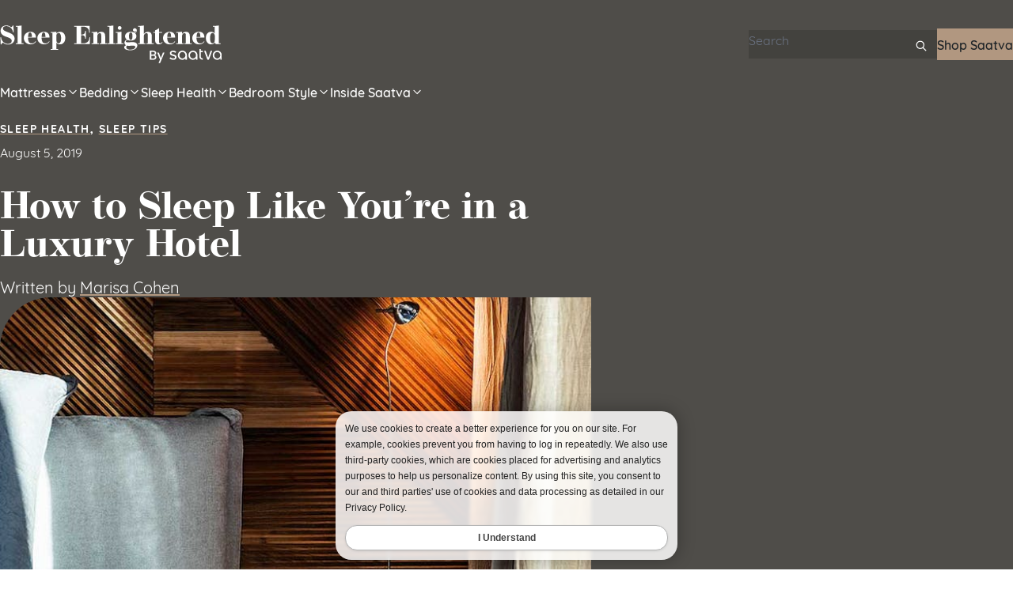

--- FILE ---
content_type: text/html; charset=UTF-8
request_url: https://www.saatva.com/blog/sleep-like-youre-in-a-luxury-hotel/
body_size: 177591
content:
<!DOCTYPE html>
<html lang="en-US" prefix="og: https://ogp.me/ns#">
    <head>
        <meta charset="utf-8" />
        <meta
            name="viewport"
            content="width=device-width, initial-scale=1"
        />

        <!-- Start of TrueVault Code Block -->
        <script src="https://polaris.truevaultcdn.com/static/pc/OZGXL7OZL/polaris.js">
        </script>
        <!-- End of TrueVault Code Block -->

        <!-- Google Tag Manager -->
        <script>
            (function (w, d, s, l, i) {
                w[l] = w[l] || [];
                w[l].push({ 'gtm.start': new Date().getTime(), event: 'gtm.js' });
                var f = d.getElementsByTagName(s)[0],
                    j = d.createElement(s),
                    dl = l != 'dataLayer' ? '&l=' + l : '';
                j.async = true;
                j.src = 'https://www.googletagmanager.com/gtm.js?id=' + i + dl;
                f.parentNode.insertBefore(j, f);
            })(window, document, 'script', 'dataLayer', 'GTM-M2MS93');
        </script>
        <!-- End Google Tag Manager -->

                
<!-- Search Engine Optimization by Rank Math PRO - https://rankmath.com/ -->
<title>How to Sleep Every Night Like You&#039;re In a Luxury Hotel | Saatva</title>
<meta name="description" content="With their minimalist decor and body-soothing temp, hotels create a kind of sleep-inducing magic. Here&#039;s how to sleep every night like you&#039;re in a luxury hotel."/>
<meta name="robots" content="follow, index, max-snippet:-1, max-video-preview:-1, max-image-preview:large"/>
<link rel="canonical" href="https://www.saatva.com/blog/sleep-like-youre-in-a-luxury-hotel/" />
<meta property="og:locale" content="en_US" />
<meta property="og:type" content="article" />
<meta property="og:title" content="How to Sleep Every Night Like You&#039;re In a Luxury Hotel | Saatva" />
<meta property="og:description" content="With their minimalist decor and body-soothing temp, hotels create a kind of sleep-inducing magic. Here&#039;s how to sleep every night like you&#039;re in a luxury hotel." />
<meta property="og:url" content="https://www.saatva.com/blog/sleep-like-youre-in-a-luxury-hotel/" />
<meta property="og:site_name" content="Sleep Enlightened" />
<meta property="article:publisher" content="https://www.facebook.com/saatva/" />
<meta property="article:section" content="Sleep Health" />
<meta property="og:updated_time" content="2024-07-08T19:41:16-04:00" />
<meta property="og:image" content="https://www.saatva.com/blog/wp-content/uploads/2019/08/NDZkYWI2YmQtNGU3Yi00YWJjLTljNmUtYTlhZWJjZmUxNDI5_sleep-like-youre-in-a-luxury-hotel-4.jpg" />
<meta property="og:image:secure_url" content="https://www.saatva.com/blog/wp-content/uploads/2019/08/NDZkYWI2YmQtNGU3Yi00YWJjLTljNmUtYTlhZWJjZmUxNDI5_sleep-like-youre-in-a-luxury-hotel-4.jpg" />
<meta property="og:image:width" content="730" />
<meta property="og:image:height" content="450" />
<meta property="og:image:alt" content="image of mattress in luxury hotel" />
<meta property="og:image:type" content="image/jpeg" />
<meta name="twitter:card" content="summary_large_image" />
<meta name="twitter:title" content="How to Sleep Every Night Like You&#039;re In a Luxury Hotel | Saatva" />
<meta name="twitter:description" content="With their minimalist decor and body-soothing temp, hotels create a kind of sleep-inducing magic. Here&#039;s how to sleep every night like you&#039;re in a luxury hotel." />
<meta name="twitter:site" content="@saatva" />
<meta name="twitter:creator" content="@saatva" />
<meta name="twitter:image" content="https://www.saatva.com/blog/wp-content/uploads/2019/08/NDZkYWI2YmQtNGU3Yi00YWJjLTljNmUtYTlhZWJjZmUxNDI5_sleep-like-youre-in-a-luxury-hotel-4.jpg" />
<meta name="twitter:label1" content="Written by" />
<meta name="twitter:data1" content="Marisa Cohen" />
<meta name="twitter:label2" content="Time to read" />
<meta name="twitter:data2" content="6 minutes" />
<script type="application/ld+json" class="rank-math-schema-pro">{"@context":"https://schema.org","@graph":[{"@type":"BreadcrumbList","@id":"https://www.saatva.com/blog/sleep-like-youre-in-a-luxury-hotel/#breadcrumb","itemListElement":[{"@type":"ListItem","position":"1","item":{"@id":"https://blog.saatva.com","name":"Home"}},{"@type":"ListItem","position":"2","item":{"@id":"https://www.saatva.com/blog/sleep-like-youre-in-a-luxury-hotel/","name":"How to Sleep Like You&#8217;re in a Luxury Hotel"}}]}]}</script>
<!-- /Rank Math WordPress SEO plugin -->

<link rel="alternate" type="application/rss+xml" title="Sleep Enlightened &raquo; How to Sleep Like You&#8217;re in a Luxury Hotel Comments Feed" href="https://www.saatva.com/blog/sleep-like-youre-in-a-luxury-hotel/feed/" />
<link rel="alternate" title="oEmbed (JSON)" type="application/json+oembed" href="https://www.saatva.com/blog/wp-json/oembed/1.0/embed?url=https%3A%2F%2Fwww.saatva.com%2Fblog%2Fsleep-like-youre-in-a-luxury-hotel%2F" />
<link rel="alternate" title="oEmbed (XML)" type="text/xml+oembed" href="https://www.saatva.com/blog/wp-json/oembed/1.0/embed?url=https%3A%2F%2Fwww.saatva.com%2Fblog%2Fsleep-like-youre-in-a-luxury-hotel%2F&#038;format=xml" />
<style id='wp-img-auto-sizes-contain-inline-css'>
img:is([sizes=auto i],[sizes^="auto," i]){contain-intrinsic-size:3000px 1500px}
/*# sourceURL=wp-img-auto-sizes-contain-inline-css */
</style>
<style id='wp-block-paragraph-inline-css'>
.is-small-text{font-size:.875em}.is-regular-text{font-size:1em}.is-large-text{font-size:2.25em}.is-larger-text{font-size:3em}.has-drop-cap:not(:focus):first-letter{float:left;font-size:8.4em;font-style:normal;font-weight:100;line-height:.68;margin:.05em .1em 0 0;text-transform:uppercase}body.rtl .has-drop-cap:not(:focus):first-letter{float:none;margin-left:.1em}p.has-drop-cap.has-background{overflow:hidden}:root :where(p.has-background){padding:1.25em 2.375em}:where(p.has-text-color:not(.has-link-color)) a{color:inherit}p.has-text-align-left[style*="writing-mode:vertical-lr"],p.has-text-align-right[style*="writing-mode:vertical-rl"]{rotate:180deg}
/*# sourceURL=https://www.saatva.com/blog/wp-includes/blocks/paragraph/style.min.css */
</style>
<style id='wp-block-heading-inline-css'>
h1:where(.wp-block-heading).has-background,h2:where(.wp-block-heading).has-background,h3:where(.wp-block-heading).has-background,h4:where(.wp-block-heading).has-background,h5:where(.wp-block-heading).has-background,h6:where(.wp-block-heading).has-background{padding:1.25em 2.375em}h1.has-text-align-left[style*=writing-mode]:where([style*=vertical-lr]),h1.has-text-align-right[style*=writing-mode]:where([style*=vertical-rl]),h2.has-text-align-left[style*=writing-mode]:where([style*=vertical-lr]),h2.has-text-align-right[style*=writing-mode]:where([style*=vertical-rl]),h3.has-text-align-left[style*=writing-mode]:where([style*=vertical-lr]),h3.has-text-align-right[style*=writing-mode]:where([style*=vertical-rl]),h4.has-text-align-left[style*=writing-mode]:where([style*=vertical-lr]),h4.has-text-align-right[style*=writing-mode]:where([style*=vertical-rl]),h5.has-text-align-left[style*=writing-mode]:where([style*=vertical-lr]),h5.has-text-align-right[style*=writing-mode]:where([style*=vertical-rl]),h6.has-text-align-left[style*=writing-mode]:where([style*=vertical-lr]),h6.has-text-align-right[style*=writing-mode]:where([style*=vertical-rl]){rotate:180deg}
/*# sourceURL=https://www.saatva.com/blog/wp-includes/blocks/heading/style.min.css */
</style>
<style id='wp-block-group-inline-css'>
.wp-block-group{box-sizing:border-box}:where(.wp-block-group.wp-block-group-is-layout-constrained){position:relative}
/*# sourceURL=https://www.saatva.com/blog/wp-includes/blocks/group/style.min.css */
</style>
<style id='wp-block-image-inline-css'>
.wp-block-image>a,.wp-block-image>figure>a{display:inline-block}.wp-block-image img{box-sizing:border-box;height:auto;max-width:100%;vertical-align:bottom}@media not (prefers-reduced-motion){.wp-block-image img.hide{visibility:hidden}.wp-block-image img.show{animation:show-content-image .4s}}.wp-block-image[style*=border-radius] img,.wp-block-image[style*=border-radius]>a{border-radius:inherit}.wp-block-image.has-custom-border img{box-sizing:border-box}.wp-block-image.aligncenter{text-align:center}.wp-block-image.alignfull>a,.wp-block-image.alignwide>a{width:100%}.wp-block-image.alignfull img,.wp-block-image.alignwide img{height:auto;width:100%}.wp-block-image .aligncenter,.wp-block-image .alignleft,.wp-block-image .alignright,.wp-block-image.aligncenter,.wp-block-image.alignleft,.wp-block-image.alignright{display:table}.wp-block-image .aligncenter>figcaption,.wp-block-image .alignleft>figcaption,.wp-block-image .alignright>figcaption,.wp-block-image.aligncenter>figcaption,.wp-block-image.alignleft>figcaption,.wp-block-image.alignright>figcaption{caption-side:bottom;display:table-caption}.wp-block-image .alignleft{float:left;margin:.5em 1em .5em 0}.wp-block-image .alignright{float:right;margin:.5em 0 .5em 1em}.wp-block-image .aligncenter{margin-left:auto;margin-right:auto}.wp-block-image :where(figcaption){margin-bottom:1em;margin-top:.5em}.wp-block-image.is-style-circle-mask img{border-radius:9999px}@supports ((-webkit-mask-image:none) or (mask-image:none)) or (-webkit-mask-image:none){.wp-block-image.is-style-circle-mask img{border-radius:0;-webkit-mask-image:url('data:image/svg+xml;utf8,<svg viewBox="0 0 100 100" xmlns="http://www.w3.org/2000/svg"><circle cx="50" cy="50" r="50"/></svg>');mask-image:url('data:image/svg+xml;utf8,<svg viewBox="0 0 100 100" xmlns="http://www.w3.org/2000/svg"><circle cx="50" cy="50" r="50"/></svg>');mask-mode:alpha;-webkit-mask-position:center;mask-position:center;-webkit-mask-repeat:no-repeat;mask-repeat:no-repeat;-webkit-mask-size:contain;mask-size:contain}}:root :where(.wp-block-image.is-style-rounded img,.wp-block-image .is-style-rounded img){border-radius:9999px}.wp-block-image figure{margin:0}.wp-lightbox-container{display:flex;flex-direction:column;position:relative}.wp-lightbox-container img{cursor:zoom-in}.wp-lightbox-container img:hover+button{opacity:1}.wp-lightbox-container button{align-items:center;backdrop-filter:blur(16px) saturate(180%);background-color:#5a5a5a40;border:none;border-radius:4px;cursor:zoom-in;display:flex;height:20px;justify-content:center;opacity:0;padding:0;position:absolute;right:16px;text-align:center;top:16px;width:20px;z-index:100}@media not (prefers-reduced-motion){.wp-lightbox-container button{transition:opacity .2s ease}}.wp-lightbox-container button:focus-visible{outline:3px auto #5a5a5a40;outline:3px auto -webkit-focus-ring-color;outline-offset:3px}.wp-lightbox-container button:hover{cursor:pointer;opacity:1}.wp-lightbox-container button:focus{opacity:1}.wp-lightbox-container button:focus,.wp-lightbox-container button:hover,.wp-lightbox-container button:not(:hover):not(:active):not(.has-background){background-color:#5a5a5a40;border:none}.wp-lightbox-overlay{box-sizing:border-box;cursor:zoom-out;height:100vh;left:0;overflow:hidden;position:fixed;top:0;visibility:hidden;width:100%;z-index:100000}.wp-lightbox-overlay .close-button{align-items:center;cursor:pointer;display:flex;justify-content:center;min-height:40px;min-width:40px;padding:0;position:absolute;right:calc(env(safe-area-inset-right) + 16px);top:calc(env(safe-area-inset-top) + 16px);z-index:5000000}.wp-lightbox-overlay .close-button:focus,.wp-lightbox-overlay .close-button:hover,.wp-lightbox-overlay .close-button:not(:hover):not(:active):not(.has-background){background:none;border:none}.wp-lightbox-overlay .lightbox-image-container{height:var(--wp--lightbox-container-height);left:50%;overflow:hidden;position:absolute;top:50%;transform:translate(-50%,-50%);transform-origin:top left;width:var(--wp--lightbox-container-width);z-index:9999999999}.wp-lightbox-overlay .wp-block-image{align-items:center;box-sizing:border-box;display:flex;height:100%;justify-content:center;margin:0;position:relative;transform-origin:0 0;width:100%;z-index:3000000}.wp-lightbox-overlay .wp-block-image img{height:var(--wp--lightbox-image-height);min-height:var(--wp--lightbox-image-height);min-width:var(--wp--lightbox-image-width);width:var(--wp--lightbox-image-width)}.wp-lightbox-overlay .wp-block-image figcaption{display:none}.wp-lightbox-overlay button{background:none;border:none}.wp-lightbox-overlay .scrim{background-color:#fff;height:100%;opacity:.9;position:absolute;width:100%;z-index:2000000}.wp-lightbox-overlay.active{visibility:visible}@media not (prefers-reduced-motion){.wp-lightbox-overlay.active{animation:turn-on-visibility .25s both}.wp-lightbox-overlay.active img{animation:turn-on-visibility .35s both}.wp-lightbox-overlay.show-closing-animation:not(.active){animation:turn-off-visibility .35s both}.wp-lightbox-overlay.show-closing-animation:not(.active) img{animation:turn-off-visibility .25s both}.wp-lightbox-overlay.zoom.active{animation:none;opacity:1;visibility:visible}.wp-lightbox-overlay.zoom.active .lightbox-image-container{animation:lightbox-zoom-in .4s}.wp-lightbox-overlay.zoom.active .lightbox-image-container img{animation:none}.wp-lightbox-overlay.zoom.active .scrim{animation:turn-on-visibility .4s forwards}.wp-lightbox-overlay.zoom.show-closing-animation:not(.active){animation:none}.wp-lightbox-overlay.zoom.show-closing-animation:not(.active) .lightbox-image-container{animation:lightbox-zoom-out .4s}.wp-lightbox-overlay.zoom.show-closing-animation:not(.active) .lightbox-image-container img{animation:none}.wp-lightbox-overlay.zoom.show-closing-animation:not(.active) .scrim{animation:turn-off-visibility .4s forwards}}@keyframes show-content-image{0%{visibility:hidden}99%{visibility:hidden}to{visibility:visible}}@keyframes turn-on-visibility{0%{opacity:0}to{opacity:1}}@keyframes turn-off-visibility{0%{opacity:1;visibility:visible}99%{opacity:0;visibility:visible}to{opacity:0;visibility:hidden}}@keyframes lightbox-zoom-in{0%{transform:translate(calc((-100vw + var(--wp--lightbox-scrollbar-width))/2 + var(--wp--lightbox-initial-left-position)),calc(-50vh + var(--wp--lightbox-initial-top-position))) scale(var(--wp--lightbox-scale))}to{transform:translate(-50%,-50%) scale(1)}}@keyframes lightbox-zoom-out{0%{transform:translate(-50%,-50%) scale(1);visibility:visible}99%{visibility:visible}to{transform:translate(calc((-100vw + var(--wp--lightbox-scrollbar-width))/2 + var(--wp--lightbox-initial-left-position)),calc(-50vh + var(--wp--lightbox-initial-top-position))) scale(var(--wp--lightbox-scale));visibility:hidden}}
/*# sourceURL=https://www.saatva.com/blog/wp-includes/blocks/image/style.min.css */
</style>
<style id='wp-block-button-inline-css'>
.wp-block-button__link{align-content:center;box-sizing:border-box;cursor:pointer;display:inline-block;height:100%;text-align:center;word-break:break-word}.wp-block-button__link.aligncenter{text-align:center}.wp-block-button__link.alignright{text-align:right}:where(.wp-block-button__link){border-radius:9999px;box-shadow:none;padding:calc(.667em + 2px) calc(1.333em + 2px);text-decoration:none}.wp-block-button[style*=text-decoration] .wp-block-button__link{text-decoration:inherit}.wp-block-buttons>.wp-block-button.has-custom-width{max-width:none}.wp-block-buttons>.wp-block-button.has-custom-width .wp-block-button__link{width:100%}.wp-block-buttons>.wp-block-button.has-custom-font-size .wp-block-button__link{font-size:inherit}.wp-block-buttons>.wp-block-button.wp-block-button__width-25{width:calc(25% - var(--wp--style--block-gap, .5em)*.75)}.wp-block-buttons>.wp-block-button.wp-block-button__width-50{width:calc(50% - var(--wp--style--block-gap, .5em)*.5)}.wp-block-buttons>.wp-block-button.wp-block-button__width-75{width:calc(75% - var(--wp--style--block-gap, .5em)*.25)}.wp-block-buttons>.wp-block-button.wp-block-button__width-100{flex-basis:100%;width:100%}.wp-block-buttons.is-vertical>.wp-block-button.wp-block-button__width-25{width:25%}.wp-block-buttons.is-vertical>.wp-block-button.wp-block-button__width-50{width:50%}.wp-block-buttons.is-vertical>.wp-block-button.wp-block-button__width-75{width:75%}.wp-block-button.is-style-squared,.wp-block-button__link.wp-block-button.is-style-squared{border-radius:0}.wp-block-button.no-border-radius,.wp-block-button__link.no-border-radius{border-radius:0!important}:root :where(.wp-block-button .wp-block-button__link.is-style-outline),:root :where(.wp-block-button.is-style-outline>.wp-block-button__link){border:2px solid;padding:.667em 1.333em}:root :where(.wp-block-button .wp-block-button__link.is-style-outline:not(.has-text-color)),:root :where(.wp-block-button.is-style-outline>.wp-block-button__link:not(.has-text-color)){color:currentColor}:root :where(.wp-block-button .wp-block-button__link.is-style-outline:not(.has-background)),:root :where(.wp-block-button.is-style-outline>.wp-block-button__link:not(.has-background)){background-color:initial;background-image:none}
/*# sourceURL=https://www.saatva.com/blog/wp-includes/blocks/button/style.min.css */
</style>
<style id='wp-block-buttons-inline-css'>
.wp-block-buttons{box-sizing:border-box}.wp-block-buttons.is-vertical{flex-direction:column}.wp-block-buttons.is-vertical>.wp-block-button:last-child{margin-bottom:0}.wp-block-buttons>.wp-block-button{display:inline-block;margin:0}.wp-block-buttons.is-content-justification-left{justify-content:flex-start}.wp-block-buttons.is-content-justification-left.is-vertical{align-items:flex-start}.wp-block-buttons.is-content-justification-center{justify-content:center}.wp-block-buttons.is-content-justification-center.is-vertical{align-items:center}.wp-block-buttons.is-content-justification-right{justify-content:flex-end}.wp-block-buttons.is-content-justification-right.is-vertical{align-items:flex-end}.wp-block-buttons.is-content-justification-space-between{justify-content:space-between}.wp-block-buttons.aligncenter{text-align:center}.wp-block-buttons:not(.is-content-justification-space-between,.is-content-justification-right,.is-content-justification-left,.is-content-justification-center) .wp-block-button.aligncenter{margin-left:auto;margin-right:auto;width:100%}.wp-block-buttons[style*=text-decoration] .wp-block-button,.wp-block-buttons[style*=text-decoration] .wp-block-button__link{text-decoration:inherit}.wp-block-buttons.has-custom-font-size .wp-block-button__link{font-size:inherit}.wp-block-buttons .wp-block-button__link{width:100%}.wp-block-button.aligncenter{text-align:center}
/*# sourceURL=https://www.saatva.com/blog/wp-includes/blocks/buttons/style.min.css */
</style>
<style id='wp-emoji-styles-inline-css'>

	img.wp-smiley, img.emoji {
		display: inline !important;
		border: none !important;
		box-shadow: none !important;
		height: 1em !important;
		width: 1em !important;
		margin: 0 0.07em !important;
		vertical-align: -0.1em !important;
		background: none !important;
		padding: 0 !important;
	}
/*# sourceURL=wp-emoji-styles-inline-css */
</style>
<style id='wp-block-library-inline-css'>
:root{--wp-block-synced-color:#7a00df;--wp-block-synced-color--rgb:122,0,223;--wp-bound-block-color:var(--wp-block-synced-color);--wp-editor-canvas-background:#ddd;--wp-admin-theme-color:#007cba;--wp-admin-theme-color--rgb:0,124,186;--wp-admin-theme-color-darker-10:#006ba1;--wp-admin-theme-color-darker-10--rgb:0,107,160.5;--wp-admin-theme-color-darker-20:#005a87;--wp-admin-theme-color-darker-20--rgb:0,90,135;--wp-admin-border-width-focus:2px}@media (min-resolution:192dpi){:root{--wp-admin-border-width-focus:1.5px}}.wp-element-button{cursor:pointer}:root .has-very-light-gray-background-color{background-color:#eee}:root .has-very-dark-gray-background-color{background-color:#313131}:root .has-very-light-gray-color{color:#eee}:root .has-very-dark-gray-color{color:#313131}:root .has-vivid-green-cyan-to-vivid-cyan-blue-gradient-background{background:linear-gradient(135deg,#00d084,#0693e3)}:root .has-purple-crush-gradient-background{background:linear-gradient(135deg,#34e2e4,#4721fb 50%,#ab1dfe)}:root .has-hazy-dawn-gradient-background{background:linear-gradient(135deg,#faaca8,#dad0ec)}:root .has-subdued-olive-gradient-background{background:linear-gradient(135deg,#fafae1,#67a671)}:root .has-atomic-cream-gradient-background{background:linear-gradient(135deg,#fdd79a,#004a59)}:root .has-nightshade-gradient-background{background:linear-gradient(135deg,#330968,#31cdcf)}:root .has-midnight-gradient-background{background:linear-gradient(135deg,#020381,#2874fc)}:root{--wp--preset--font-size--normal:16px;--wp--preset--font-size--huge:42px}.has-regular-font-size{font-size:1em}.has-larger-font-size{font-size:2.625em}.has-normal-font-size{font-size:var(--wp--preset--font-size--normal)}.has-huge-font-size{font-size:var(--wp--preset--font-size--huge)}.has-text-align-center{text-align:center}.has-text-align-left{text-align:left}.has-text-align-right{text-align:right}.has-fit-text{white-space:nowrap!important}#end-resizable-editor-section{display:none}.aligncenter{clear:both}.items-justified-left{justify-content:flex-start}.items-justified-center{justify-content:center}.items-justified-right{justify-content:flex-end}.items-justified-space-between{justify-content:space-between}.screen-reader-text{border:0;clip-path:inset(50%);height:1px;margin:-1px;overflow:hidden;padding:0;position:absolute;width:1px;word-wrap:normal!important}.screen-reader-text:focus{background-color:#ddd;clip-path:none;color:#444;display:block;font-size:1em;height:auto;left:5px;line-height:normal;padding:15px 23px 14px;text-decoration:none;top:5px;width:auto;z-index:100000}html :where(.has-border-color){border-style:solid}html :where([style*=border-top-color]){border-top-style:solid}html :where([style*=border-right-color]){border-right-style:solid}html :where([style*=border-bottom-color]){border-bottom-style:solid}html :where([style*=border-left-color]){border-left-style:solid}html :where([style*=border-width]){border-style:solid}html :where([style*=border-top-width]){border-top-style:solid}html :where([style*=border-right-width]){border-right-style:solid}html :where([style*=border-bottom-width]){border-bottom-style:solid}html :where([style*=border-left-width]){border-left-style:solid}html :where(img[class*=wp-image-]){height:auto;max-width:100%}:where(figure){margin:0 0 1em}html :where(.is-position-sticky){--wp-admin--admin-bar--position-offset:var(--wp-admin--admin-bar--height,0px)}@media screen and (max-width:600px){html :where(.is-position-sticky){--wp-admin--admin-bar--position-offset:0px}}

/*# sourceURL=wp-block-library-inline-css */
</style><style id='global-styles-inline-css'>
:root{--wp--preset--aspect-ratio--square: 1;--wp--preset--aspect-ratio--4-3: 4/3;--wp--preset--aspect-ratio--3-4: 3/4;--wp--preset--aspect-ratio--3-2: 3/2;--wp--preset--aspect-ratio--2-3: 2/3;--wp--preset--aspect-ratio--16-9: 16/9;--wp--preset--aspect-ratio--9-16: 9/16;--wp--preset--color--black: #000000;--wp--preset--color--cyan-bluish-gray: #abb8c3;--wp--preset--color--white: #ffffff;--wp--preset--color--pale-pink: #f78da7;--wp--preset--color--vivid-red: #cf2e2e;--wp--preset--color--luminous-vivid-orange: #ff6900;--wp--preset--color--luminous-vivid-amber: #fcb900;--wp--preset--color--light-green-cyan: #7bdcb5;--wp--preset--color--vivid-green-cyan: #00d084;--wp--preset--color--pale-cyan-blue: #8ed1fc;--wp--preset--color--vivid-cyan-blue: #0693e3;--wp--preset--color--vivid-purple: #9b51e0;--wp--preset--color--armadillo: #463f38;--wp--preset--color--athens-gray: #f0f0f1;--wp--preset--color--avacado: #88976b;--wp--preset--color--barley-corn: #99825a;--wp--preset--color--bandicoot: #858570;--wp--preset--color--battleship-gray: #899772;--wp--preset--color--bitter: #818578;--wp--preset--color--camouflage-green: #7f8c6c;--wp--preset--color--celeste: #cdd0c5;--wp--preset--color--concrete: #f3f3f3;--wp--preset--color--dune: #35332c;--wp--preset--color--eunry: #c8a390;--wp--preset--color--finch: #545e44;--wp--preset--color--french-gray: #c3c4c7;--wp--preset--color--fuscous-gray: #4f4d49;--wp--preset--color--grain-brown: #e2cfb1;--wp--preset--color--gray: #909090;--wp--preset--color--grullo: #ad9580;--wp--preset--color--gull-gray: #93acb5;--wp--preset--color--hurricane: #978b8b;--wp--preset--color--laser: #ceac6d;--wp--preset--color--light-taupe: #a98b7b;--wp--preset--color--makara: #88796b;--wp--preset--color--muted: #73839a;--wp--preset--color--oslo-gray: #8c8f94;--wp--preset--color--pearl-bush: #f0ebe3;--wp--preset--color--pink-swan: #bfacb5;--wp--preset--color--punch: #dc3232;--wp--preset--color--river-bed: #4b5563;--wp--preset--color--sandrift: #b19780;--wp--preset--color--shark: #1d2327;--wp--preset--color--soft-amber: #d2c8b3;--wp--preset--color--spicy-pink: #7c6a6a;--wp--preset--color--spring-wood: #fbfaf8;--wp--preset--color--swamp-green: #adbb98;--wp--preset--color--tallow: #a5a58d;--wp--preset--color--tan: #d0b17a;--wp--preset--color--tobacco-brown: #725a46;--wp--preset--color--vanilla: #d2bba6;--wp--preset--color--waterloo: #82849b;--wp--preset--color--whiskey: #d5b477;--wp--preset--gradient--vivid-cyan-blue-to-vivid-purple: linear-gradient(135deg,rgb(6,147,227) 0%,rgb(155,81,224) 100%);--wp--preset--gradient--light-green-cyan-to-vivid-green-cyan: linear-gradient(135deg,rgb(122,220,180) 0%,rgb(0,208,130) 100%);--wp--preset--gradient--luminous-vivid-amber-to-luminous-vivid-orange: linear-gradient(135deg,rgb(252,185,0) 0%,rgb(255,105,0) 100%);--wp--preset--gradient--luminous-vivid-orange-to-vivid-red: linear-gradient(135deg,rgb(255,105,0) 0%,rgb(207,46,46) 100%);--wp--preset--gradient--very-light-gray-to-cyan-bluish-gray: linear-gradient(135deg,rgb(238,238,238) 0%,rgb(169,184,195) 100%);--wp--preset--gradient--cool-to-warm-spectrum: linear-gradient(135deg,rgb(74,234,220) 0%,rgb(151,120,209) 20%,rgb(207,42,186) 40%,rgb(238,44,130) 60%,rgb(251,105,98) 80%,rgb(254,248,76) 100%);--wp--preset--gradient--blush-light-purple: linear-gradient(135deg,rgb(255,206,236) 0%,rgb(152,150,240) 100%);--wp--preset--gradient--blush-bordeaux: linear-gradient(135deg,rgb(254,205,165) 0%,rgb(254,45,45) 50%,rgb(107,0,62) 100%);--wp--preset--gradient--luminous-dusk: linear-gradient(135deg,rgb(255,203,112) 0%,rgb(199,81,192) 50%,rgb(65,88,208) 100%);--wp--preset--gradient--pale-ocean: linear-gradient(135deg,rgb(255,245,203) 0%,rgb(182,227,212) 50%,rgb(51,167,181) 100%);--wp--preset--gradient--electric-grass: linear-gradient(135deg,rgb(202,248,128) 0%,rgb(113,206,126) 100%);--wp--preset--gradient--midnight: linear-gradient(135deg,rgb(2,3,129) 0%,rgb(40,116,252) 100%);--wp--preset--font-size--small: 13px;--wp--preset--font-size--medium: 20px;--wp--preset--font-size--large: 36px;--wp--preset--font-size--x-large: 42px;--wp--preset--font-size--sm: .875rem;--wp--preset--font-size--base: 1rem;--wp--preset--font-size--lg: 1.125rem;--wp--preset--font-size--xl: 1.25rem;--wp--preset--font-size--2-xl: 1.5rem;--wp--preset--font-size--3-xl: 1.875rem;--wp--preset--font-size--4-xl: 2.25rem;--wp--preset--font-size--5-xl: 3rem;--wp--preset--font-size--7-xl: 4.5rem;--wp--preset--font-family--sans: quicksand,sans-serif;--wp--preset--font-family--serif: operetta-8,serif;--wp--preset--font-family--mono: ui-monospace,SFMono-Regular,Menlo,Monaco,Consolas,Liberation Mono,Courier New,monospace;--wp--preset--spacing--20: 5rem;--wp--preset--spacing--30: 0.67rem;--wp--preset--spacing--40: 1rem;--wp--preset--spacing--50: 1.5rem;--wp--preset--spacing--60: 2.25rem;--wp--preset--spacing--70: 3.38rem;--wp--preset--spacing--80: 5.06rem;--wp--preset--spacing--1: .25rem;--wp--preset--spacing--2: .5rem;--wp--preset--spacing--4: 1rem;--wp--preset--spacing--6: 1.5rem;--wp--preset--spacing--8: 2rem;--wp--preset--spacing--12: 3rem;--wp--preset--spacing--16: 4rem;--wp--preset--spacing--24: 6rem;--wp--preset--spacing--28: 7rem;--wp--preset--spacing--32: 8rem;--wp--preset--spacing--spacer-md: clamp(2rem, 3vw, 3rem);--wp--preset--spacing--spacer-lg: clamp(3rem, 6vw, 6rem);--wp--preset--shadow--natural: 6px 6px 9px rgba(0, 0, 0, 0.2);--wp--preset--shadow--deep: 12px 12px 50px rgba(0, 0, 0, 0.4);--wp--preset--shadow--sharp: 6px 6px 0px rgba(0, 0, 0, 0.2);--wp--preset--shadow--outlined: 6px 6px 0px -3px rgb(255, 255, 255), 6px 6px rgb(0, 0, 0);--wp--preset--shadow--crisp: 6px 6px 0px rgb(0, 0, 0);}:root { --wp--style--global--content-size: 80rem;--wp--style--global--wide-size: 80rem; }:where(body) { margin: 0; }.wp-site-blocks > .alignleft { float: left; margin-right: 2em; }.wp-site-blocks > .alignright { float: right; margin-left: 2em; }.wp-site-blocks > .aligncenter { justify-content: center; margin-left: auto; margin-right: auto; }:where(.wp-site-blocks) > * { margin-block-start: 0; margin-block-end: 0; }:where(.wp-site-blocks) > :first-child { margin-block-start: 0; }:where(.wp-site-blocks) > :last-child { margin-block-end: 0; }:root { --wp--style--block-gap: 0; }:root :where(.is-layout-flow) > :first-child{margin-block-start: 0;}:root :where(.is-layout-flow) > :last-child{margin-block-end: 0;}:root :where(.is-layout-flow) > *{margin-block-start: 0;margin-block-end: 0;}:root :where(.is-layout-constrained) > :first-child{margin-block-start: 0;}:root :where(.is-layout-constrained) > :last-child{margin-block-end: 0;}:root :where(.is-layout-constrained) > *{margin-block-start: 0;margin-block-end: 0;}:root :where(.is-layout-flex){gap: 0;}:root :where(.is-layout-grid){gap: 0;}.is-layout-flow > .alignleft{float: left;margin-inline-start: 0;margin-inline-end: 2em;}.is-layout-flow > .alignright{float: right;margin-inline-start: 2em;margin-inline-end: 0;}.is-layout-flow > .aligncenter{margin-left: auto !important;margin-right: auto !important;}.is-layout-constrained > .alignleft{float: left;margin-inline-start: 0;margin-inline-end: 2em;}.is-layout-constrained > .alignright{float: right;margin-inline-start: 2em;margin-inline-end: 0;}.is-layout-constrained > .aligncenter{margin-left: auto !important;margin-right: auto !important;}.is-layout-constrained > :where(:not(.alignleft):not(.alignright):not(.alignfull)){max-width: var(--wp--style--global--content-size);margin-left: auto !important;margin-right: auto !important;}.is-layout-constrained > .alignwide{max-width: var(--wp--style--global--wide-size);}body .is-layout-flex{display: flex;}.is-layout-flex{flex-wrap: wrap;align-items: center;}.is-layout-flex > :is(*, div){margin: 0;}body .is-layout-grid{display: grid;}.is-layout-grid > :is(*, div){margin: 0;}body{padding-top: 0px;padding-right: 0px;padding-bottom: 0px;padding-left: 0px;}a:where(:not(.wp-element-button)){text-decoration: none;}:root :where(.wp-element-button, .wp-block-button__link){background-color: #32373c;border-width: 0;color: #fff;font-family: inherit;font-size: inherit;font-style: inherit;font-weight: inherit;letter-spacing: inherit;line-height: inherit;padding-top: calc(0.667em + 2px);padding-right: calc(1.333em + 2px);padding-bottom: calc(0.667em + 2px);padding-left: calc(1.333em + 2px);text-decoration: none;text-transform: inherit;}.has-black-color{color: var(--wp--preset--color--black) !important;}.has-cyan-bluish-gray-color{color: var(--wp--preset--color--cyan-bluish-gray) !important;}.has-white-color{color: var(--wp--preset--color--white) !important;}.has-pale-pink-color{color: var(--wp--preset--color--pale-pink) !important;}.has-vivid-red-color{color: var(--wp--preset--color--vivid-red) !important;}.has-luminous-vivid-orange-color{color: var(--wp--preset--color--luminous-vivid-orange) !important;}.has-luminous-vivid-amber-color{color: var(--wp--preset--color--luminous-vivid-amber) !important;}.has-light-green-cyan-color{color: var(--wp--preset--color--light-green-cyan) !important;}.has-vivid-green-cyan-color{color: var(--wp--preset--color--vivid-green-cyan) !important;}.has-pale-cyan-blue-color{color: var(--wp--preset--color--pale-cyan-blue) !important;}.has-vivid-cyan-blue-color{color: var(--wp--preset--color--vivid-cyan-blue) !important;}.has-vivid-purple-color{color: var(--wp--preset--color--vivid-purple) !important;}.has-armadillo-color{color: var(--wp--preset--color--armadillo) !important;}.has-athens-gray-color{color: var(--wp--preset--color--athens-gray) !important;}.has-avacado-color{color: var(--wp--preset--color--avacado) !important;}.has-barley-corn-color{color: var(--wp--preset--color--barley-corn) !important;}.has-bandicoot-color{color: var(--wp--preset--color--bandicoot) !important;}.has-battleship-gray-color{color: var(--wp--preset--color--battleship-gray) !important;}.has-bitter-color{color: var(--wp--preset--color--bitter) !important;}.has-camouflage-green-color{color: var(--wp--preset--color--camouflage-green) !important;}.has-celeste-color{color: var(--wp--preset--color--celeste) !important;}.has-concrete-color{color: var(--wp--preset--color--concrete) !important;}.has-dune-color{color: var(--wp--preset--color--dune) !important;}.has-eunry-color{color: var(--wp--preset--color--eunry) !important;}.has-finch-color{color: var(--wp--preset--color--finch) !important;}.has-french-gray-color{color: var(--wp--preset--color--french-gray) !important;}.has-fuscous-gray-color{color: var(--wp--preset--color--fuscous-gray) !important;}.has-grain-brown-color{color: var(--wp--preset--color--grain-brown) !important;}.has-gray-color{color: var(--wp--preset--color--gray) !important;}.has-grullo-color{color: var(--wp--preset--color--grullo) !important;}.has-gull-gray-color{color: var(--wp--preset--color--gull-gray) !important;}.has-hurricane-color{color: var(--wp--preset--color--hurricane) !important;}.has-laser-color{color: var(--wp--preset--color--laser) !important;}.has-light-taupe-color{color: var(--wp--preset--color--light-taupe) !important;}.has-makara-color{color: var(--wp--preset--color--makara) !important;}.has-muted-color{color: var(--wp--preset--color--muted) !important;}.has-oslo-gray-color{color: var(--wp--preset--color--oslo-gray) !important;}.has-pearl-bush-color{color: var(--wp--preset--color--pearl-bush) !important;}.has-pink-swan-color{color: var(--wp--preset--color--pink-swan) !important;}.has-punch-color{color: var(--wp--preset--color--punch) !important;}.has-river-bed-color{color: var(--wp--preset--color--river-bed) !important;}.has-sandrift-color{color: var(--wp--preset--color--sandrift) !important;}.has-shark-color{color: var(--wp--preset--color--shark) !important;}.has-soft-amber-color{color: var(--wp--preset--color--soft-amber) !important;}.has-spicy-pink-color{color: var(--wp--preset--color--spicy-pink) !important;}.has-spring-wood-color{color: var(--wp--preset--color--spring-wood) !important;}.has-swamp-green-color{color: var(--wp--preset--color--swamp-green) !important;}.has-tallow-color{color: var(--wp--preset--color--tallow) !important;}.has-tan-color{color: var(--wp--preset--color--tan) !important;}.has-tobacco-brown-color{color: var(--wp--preset--color--tobacco-brown) !important;}.has-vanilla-color{color: var(--wp--preset--color--vanilla) !important;}.has-waterloo-color{color: var(--wp--preset--color--waterloo) !important;}.has-whiskey-color{color: var(--wp--preset--color--whiskey) !important;}.has-black-background-color{background-color: var(--wp--preset--color--black) !important;}.has-cyan-bluish-gray-background-color{background-color: var(--wp--preset--color--cyan-bluish-gray) !important;}.has-white-background-color{background-color: var(--wp--preset--color--white) !important;}.has-pale-pink-background-color{background-color: var(--wp--preset--color--pale-pink) !important;}.has-vivid-red-background-color{background-color: var(--wp--preset--color--vivid-red) !important;}.has-luminous-vivid-orange-background-color{background-color: var(--wp--preset--color--luminous-vivid-orange) !important;}.has-luminous-vivid-amber-background-color{background-color: var(--wp--preset--color--luminous-vivid-amber) !important;}.has-light-green-cyan-background-color{background-color: var(--wp--preset--color--light-green-cyan) !important;}.has-vivid-green-cyan-background-color{background-color: var(--wp--preset--color--vivid-green-cyan) !important;}.has-pale-cyan-blue-background-color{background-color: var(--wp--preset--color--pale-cyan-blue) !important;}.has-vivid-cyan-blue-background-color{background-color: var(--wp--preset--color--vivid-cyan-blue) !important;}.has-vivid-purple-background-color{background-color: var(--wp--preset--color--vivid-purple) !important;}.has-armadillo-background-color{background-color: var(--wp--preset--color--armadillo) !important;}.has-athens-gray-background-color{background-color: var(--wp--preset--color--athens-gray) !important;}.has-avacado-background-color{background-color: var(--wp--preset--color--avacado) !important;}.has-barley-corn-background-color{background-color: var(--wp--preset--color--barley-corn) !important;}.has-bandicoot-background-color{background-color: var(--wp--preset--color--bandicoot) !important;}.has-battleship-gray-background-color{background-color: var(--wp--preset--color--battleship-gray) !important;}.has-bitter-background-color{background-color: var(--wp--preset--color--bitter) !important;}.has-camouflage-green-background-color{background-color: var(--wp--preset--color--camouflage-green) !important;}.has-celeste-background-color{background-color: var(--wp--preset--color--celeste) !important;}.has-concrete-background-color{background-color: var(--wp--preset--color--concrete) !important;}.has-dune-background-color{background-color: var(--wp--preset--color--dune) !important;}.has-eunry-background-color{background-color: var(--wp--preset--color--eunry) !important;}.has-finch-background-color{background-color: var(--wp--preset--color--finch) !important;}.has-french-gray-background-color{background-color: var(--wp--preset--color--french-gray) !important;}.has-fuscous-gray-background-color{background-color: var(--wp--preset--color--fuscous-gray) !important;}.has-grain-brown-background-color{background-color: var(--wp--preset--color--grain-brown) !important;}.has-gray-background-color{background-color: var(--wp--preset--color--gray) !important;}.has-grullo-background-color{background-color: var(--wp--preset--color--grullo) !important;}.has-gull-gray-background-color{background-color: var(--wp--preset--color--gull-gray) !important;}.has-hurricane-background-color{background-color: var(--wp--preset--color--hurricane) !important;}.has-laser-background-color{background-color: var(--wp--preset--color--laser) !important;}.has-light-taupe-background-color{background-color: var(--wp--preset--color--light-taupe) !important;}.has-makara-background-color{background-color: var(--wp--preset--color--makara) !important;}.has-muted-background-color{background-color: var(--wp--preset--color--muted) !important;}.has-oslo-gray-background-color{background-color: var(--wp--preset--color--oslo-gray) !important;}.has-pearl-bush-background-color{background-color: var(--wp--preset--color--pearl-bush) !important;}.has-pink-swan-background-color{background-color: var(--wp--preset--color--pink-swan) !important;}.has-punch-background-color{background-color: var(--wp--preset--color--punch) !important;}.has-river-bed-background-color{background-color: var(--wp--preset--color--river-bed) !important;}.has-sandrift-background-color{background-color: var(--wp--preset--color--sandrift) !important;}.has-shark-background-color{background-color: var(--wp--preset--color--shark) !important;}.has-soft-amber-background-color{background-color: var(--wp--preset--color--soft-amber) !important;}.has-spicy-pink-background-color{background-color: var(--wp--preset--color--spicy-pink) !important;}.has-spring-wood-background-color{background-color: var(--wp--preset--color--spring-wood) !important;}.has-swamp-green-background-color{background-color: var(--wp--preset--color--swamp-green) !important;}.has-tallow-background-color{background-color: var(--wp--preset--color--tallow) !important;}.has-tan-background-color{background-color: var(--wp--preset--color--tan) !important;}.has-tobacco-brown-background-color{background-color: var(--wp--preset--color--tobacco-brown) !important;}.has-vanilla-background-color{background-color: var(--wp--preset--color--vanilla) !important;}.has-waterloo-background-color{background-color: var(--wp--preset--color--waterloo) !important;}.has-whiskey-background-color{background-color: var(--wp--preset--color--whiskey) !important;}.has-black-border-color{border-color: var(--wp--preset--color--black) !important;}.has-cyan-bluish-gray-border-color{border-color: var(--wp--preset--color--cyan-bluish-gray) !important;}.has-white-border-color{border-color: var(--wp--preset--color--white) !important;}.has-pale-pink-border-color{border-color: var(--wp--preset--color--pale-pink) !important;}.has-vivid-red-border-color{border-color: var(--wp--preset--color--vivid-red) !important;}.has-luminous-vivid-orange-border-color{border-color: var(--wp--preset--color--luminous-vivid-orange) !important;}.has-luminous-vivid-amber-border-color{border-color: var(--wp--preset--color--luminous-vivid-amber) !important;}.has-light-green-cyan-border-color{border-color: var(--wp--preset--color--light-green-cyan) !important;}.has-vivid-green-cyan-border-color{border-color: var(--wp--preset--color--vivid-green-cyan) !important;}.has-pale-cyan-blue-border-color{border-color: var(--wp--preset--color--pale-cyan-blue) !important;}.has-vivid-cyan-blue-border-color{border-color: var(--wp--preset--color--vivid-cyan-blue) !important;}.has-vivid-purple-border-color{border-color: var(--wp--preset--color--vivid-purple) !important;}.has-armadillo-border-color{border-color: var(--wp--preset--color--armadillo) !important;}.has-athens-gray-border-color{border-color: var(--wp--preset--color--athens-gray) !important;}.has-avacado-border-color{border-color: var(--wp--preset--color--avacado) !important;}.has-barley-corn-border-color{border-color: var(--wp--preset--color--barley-corn) !important;}.has-bandicoot-border-color{border-color: var(--wp--preset--color--bandicoot) !important;}.has-battleship-gray-border-color{border-color: var(--wp--preset--color--battleship-gray) !important;}.has-bitter-border-color{border-color: var(--wp--preset--color--bitter) !important;}.has-camouflage-green-border-color{border-color: var(--wp--preset--color--camouflage-green) !important;}.has-celeste-border-color{border-color: var(--wp--preset--color--celeste) !important;}.has-concrete-border-color{border-color: var(--wp--preset--color--concrete) !important;}.has-dune-border-color{border-color: var(--wp--preset--color--dune) !important;}.has-eunry-border-color{border-color: var(--wp--preset--color--eunry) !important;}.has-finch-border-color{border-color: var(--wp--preset--color--finch) !important;}.has-french-gray-border-color{border-color: var(--wp--preset--color--french-gray) !important;}.has-fuscous-gray-border-color{border-color: var(--wp--preset--color--fuscous-gray) !important;}.has-grain-brown-border-color{border-color: var(--wp--preset--color--grain-brown) !important;}.has-gray-border-color{border-color: var(--wp--preset--color--gray) !important;}.has-grullo-border-color{border-color: var(--wp--preset--color--grullo) !important;}.has-gull-gray-border-color{border-color: var(--wp--preset--color--gull-gray) !important;}.has-hurricane-border-color{border-color: var(--wp--preset--color--hurricane) !important;}.has-laser-border-color{border-color: var(--wp--preset--color--laser) !important;}.has-light-taupe-border-color{border-color: var(--wp--preset--color--light-taupe) !important;}.has-makara-border-color{border-color: var(--wp--preset--color--makara) !important;}.has-muted-border-color{border-color: var(--wp--preset--color--muted) !important;}.has-oslo-gray-border-color{border-color: var(--wp--preset--color--oslo-gray) !important;}.has-pearl-bush-border-color{border-color: var(--wp--preset--color--pearl-bush) !important;}.has-pink-swan-border-color{border-color: var(--wp--preset--color--pink-swan) !important;}.has-punch-border-color{border-color: var(--wp--preset--color--punch) !important;}.has-river-bed-border-color{border-color: var(--wp--preset--color--river-bed) !important;}.has-sandrift-border-color{border-color: var(--wp--preset--color--sandrift) !important;}.has-shark-border-color{border-color: var(--wp--preset--color--shark) !important;}.has-soft-amber-border-color{border-color: var(--wp--preset--color--soft-amber) !important;}.has-spicy-pink-border-color{border-color: var(--wp--preset--color--spicy-pink) !important;}.has-spring-wood-border-color{border-color: var(--wp--preset--color--spring-wood) !important;}.has-swamp-green-border-color{border-color: var(--wp--preset--color--swamp-green) !important;}.has-tallow-border-color{border-color: var(--wp--preset--color--tallow) !important;}.has-tan-border-color{border-color: var(--wp--preset--color--tan) !important;}.has-tobacco-brown-border-color{border-color: var(--wp--preset--color--tobacco-brown) !important;}.has-vanilla-border-color{border-color: var(--wp--preset--color--vanilla) !important;}.has-waterloo-border-color{border-color: var(--wp--preset--color--waterloo) !important;}.has-whiskey-border-color{border-color: var(--wp--preset--color--whiskey) !important;}.has-vivid-cyan-blue-to-vivid-purple-gradient-background{background: var(--wp--preset--gradient--vivid-cyan-blue-to-vivid-purple) !important;}.has-light-green-cyan-to-vivid-green-cyan-gradient-background{background: var(--wp--preset--gradient--light-green-cyan-to-vivid-green-cyan) !important;}.has-luminous-vivid-amber-to-luminous-vivid-orange-gradient-background{background: var(--wp--preset--gradient--luminous-vivid-amber-to-luminous-vivid-orange) !important;}.has-luminous-vivid-orange-to-vivid-red-gradient-background{background: var(--wp--preset--gradient--luminous-vivid-orange-to-vivid-red) !important;}.has-very-light-gray-to-cyan-bluish-gray-gradient-background{background: var(--wp--preset--gradient--very-light-gray-to-cyan-bluish-gray) !important;}.has-cool-to-warm-spectrum-gradient-background{background: var(--wp--preset--gradient--cool-to-warm-spectrum) !important;}.has-blush-light-purple-gradient-background{background: var(--wp--preset--gradient--blush-light-purple) !important;}.has-blush-bordeaux-gradient-background{background: var(--wp--preset--gradient--blush-bordeaux) !important;}.has-luminous-dusk-gradient-background{background: var(--wp--preset--gradient--luminous-dusk) !important;}.has-pale-ocean-gradient-background{background: var(--wp--preset--gradient--pale-ocean) !important;}.has-electric-grass-gradient-background{background: var(--wp--preset--gradient--electric-grass) !important;}.has-midnight-gradient-background{background: var(--wp--preset--gradient--midnight) !important;}.has-small-font-size{font-size: var(--wp--preset--font-size--small) !important;}.has-medium-font-size{font-size: var(--wp--preset--font-size--medium) !important;}.has-large-font-size{font-size: var(--wp--preset--font-size--large) !important;}.has-x-large-font-size{font-size: var(--wp--preset--font-size--x-large) !important;}.has-sm-font-size{font-size: var(--wp--preset--font-size--sm) !important;}.has-base-font-size{font-size: var(--wp--preset--font-size--base) !important;}.has-lg-font-size{font-size: var(--wp--preset--font-size--lg) !important;}.has-xl-font-size{font-size: var(--wp--preset--font-size--xl) !important;}.has-2-xl-font-size{font-size: var(--wp--preset--font-size--2-xl) !important;}.has-3-xl-font-size{font-size: var(--wp--preset--font-size--3-xl) !important;}.has-4-xl-font-size{font-size: var(--wp--preset--font-size--4-xl) !important;}.has-5-xl-font-size{font-size: var(--wp--preset--font-size--5-xl) !important;}.has-7-xl-font-size{font-size: var(--wp--preset--font-size--7-xl) !important;}.has-sans-font-family{font-family: var(--wp--preset--font-family--sans) !important;}.has-serif-font-family{font-family: var(--wp--preset--font-family--serif) !important;}.has-mono-font-family{font-family: var(--wp--preset--font-family--mono) !important;}
/*# sourceURL=global-styles-inline-css */
</style>
<style id='core-block-supports-inline-css'>
.wp-elements-cab7a6a2c0256aa5f2939a20142541e9 a:where(:not(.wp-element-button)){color:var(--wp--preset--color--shark);}.wp-container-core-group-is-layout-55dfcc50 > .alignfull{margin-right:calc(var(--wp--preset--spacing--8) * -1);margin-left:calc(var(--wp--preset--spacing--8) * -1);}.wp-container-core-group-is-layout-55dfcc50 > *{margin-block-start:0;margin-block-end:0;}.wp-container-core-group-is-layout-55dfcc50 > * + *{margin-block-start:var(--wp--preset--spacing--4);margin-block-end:0;}.wp-elements-c396e3702d67aa3f52129ddc85d45f3e a:where(:not(.wp-element-button)){color:var(--wp--preset--color--shark);}.wp-elements-241ea64255b232b6678bdc992d6a45cf a:where(:not(.wp-element-button)){color:var(--wp--preset--color--shark);}.wp-container-core-group-is-layout-f1b720cc{grid-template-columns:repeat(1, minmax(0, 1fr));gap:var(--wp--preset--spacing--4);}
/*# sourceURL=core-block-supports-inline-css */
</style>

<link rel='stylesheet' id='dflip-style-css' href='https://www.saatva.com/blog/wp-content/plugins/3d-flipbook-dflip-lite/assets/css/dflip.min.css?ver=2.4.20' media='all' />
<script src="https://www.saatva.com/blog/wp-includes/js/jquery/jquery.min.js?ver=3.7.1" id="jquery-core-js"></script>
<script src="https://www.saatva.com/blog/wp-includes/js/jquery/jquery-migrate.min.js?ver=3.4.1" id="jquery-migrate-js"></script>
<link rel="https://api.w.org/" href="https://www.saatva.com/blog/wp-json/" /><link rel="alternate" title="JSON" type="application/json" href="https://www.saatva.com/blog/wp-json/wp/v2/posts/25340" /><link rel="EditURI" type="application/rsd+xml" title="RSD" href="https://www.saatva.com/blog/xmlrpc.php?rsd" />
<meta name="generator" content="WordPress 6.9" />
<link rel='shortlink' href='https://www.saatva.com/blog/?p=25340' />
<!-- Analytics by WP Statistics - https://wp-statistics.com -->
<script>const SaatvaHomeUrl = 'https://www.saatva.com/blog/'; const SaatvaGlobalTooltips = [];</script><link rel="icon" href="https://www.saatva.com/blog/wp-content/uploads/2023/02/favicon-tbn.png" sizes="32x32" />
<link rel="icon" href="https://www.saatva.com/blog/wp-content/uploads/2023/02/favicon-tbn.png" sizes="192x192" />
<link rel="apple-touch-icon" href="https://www.saatva.com/blog/wp-content/uploads/2023/02/favicon-tbn.png" />
<meta name="msapplication-TileImage" content="https://www.saatva.com/blog/wp-content/uploads/2023/02/favicon-tbn.png" />
        <link rel="preload" as="style" href="https://www.saatva.com/blog/wp-content/themes/saatva-blog-2025/public/build/assets/app-DEpUasOK.css" /><link rel="modulepreload" href="https://www.saatva.com/blog/wp-content/themes/saatva-blog-2025/public/build/assets/app-CpBqILgf.js" /><link rel="stylesheet" href="https://www.saatva.com/blog/wp-content/themes/saatva-blog-2025/public/build/assets/app-DEpUasOK.css" /><script type="module" src="https://www.saatva.com/blog/wp-content/themes/saatva-blog-2025/public/build/assets/app-CpBqILgf.js"></script>    </head>

    <body class="wp-singular post-template-default single single-post postid-25340 single-format-standard wp-custom-logo wp-embed-responsive wp-theme-saatva-blog-2025 sleep-like-youre-in-a-luxury-hotel">
        <!-- Google Tag Manager (noscript) -->
        <noscript>
            <iframe
                src="https://www.googletagmanager.com/ns.html?id=GTM-M2MS93"
                height="0"
                width="0"
                style="display: none; visibility: hidden"
            ></iframe>
        </noscript>
        <!-- End Google Tag Manager (noscript) -->

        
        <a
            href="#main"
            class="sr-only focus:not-sr-only focus:fixed focus:top-4 focus:left-4 focus:z-50 focus:inline-flex focus:h-10 focus:items-center focus:bg-sandrift focus:px-4 focus:font-medium focus:text-shark"
        >
            Skip to content
        </a>

        <div
            x-data="{
                checkScroll() {
                    $store.scrolled = window.scrollY > 200
                },
            }"
            x-init="checkScroll()"
            @scroll.window.throttle.50ms.debounce.50ms="checkScroll()"
        ></div>

                <header
    class="sticky top-0 z-30 bg-fuscous-gray px-6 py-4 text-white shadow-xl md:relative md:pt-8 md:shadow-none print:hidden"
    role="banner"
>
    <div class="mx-auto flex max-w-7xl items-center justify-between">
        <a href="https://www.saatva.com/blog/">
            <img
                src="https://www.saatva.com/blog/wp-content/themes/saatva-blog-2025/public/build/assets/blog-logo-3hTIuXW5.svg"
                class="h-8 md:h-12"
                alt="Sleep Enlightened by Saatva"
            />
        </a>

        <div
            class="-mr-2 flex items-center md:hidden"
            x-data
        >
            <button
                type="button"
                class="icon-btn"
                aria-label="Open search"
                @click="$store.mobileMenu = true; $dispatch('mobile-menu-focus-search')"
            >
                <svg width="24" height="24" xmlns="http://www.w3.org/2000/svg" viewBox="0 0 640 640"><!--!Font Awesome Pro v7.0.1 by @fontawesome - https://fontawesome.com License - https://fontawesome.com/license (Commercial License) Copyright 2025 Fonticons, Inc.--><path d="M432.4 272C432.4 183.6 360.8 112 272.4 112C184 112 112.4 183.6 112.4 272C112.4 360.4 184 432 272.4 432C360.8 432 432.4 360.4 432.4 272zM401.6 435.1C366.1 463.2 321.3 480 272.5 480C157.6 480 64.5 386.9 64.5 272C64.5 157.1 157.6 64 272.5 64C387.4 64 480.5 157.1 480.5 272C480.5 320.8 463.7 365.7 435.6 401.1L569.5 535L586.5 552L552.6 585.9L535.6 568.9L401.7 435z"/></svg>            </button>

            <button
                type="button"
                class="icon-btn"
                aria-label="Open main menu"
                aria-expanded="false"
                @click="$store.mobileMenu = true"
                :aria-expanded="$store.mobileMenu"
            >
                <svg width="24" height="24" xmlns="http://www.w3.org/2000/svg" viewBox="0 0 640 640"><!--!Font Awesome Pro v7.0.1 by @fontawesome - https://fontawesome.com License - https://fontawesome.com/license (Commercial License) Copyright 2025 Fonticons, Inc.--><path d="M544 272L544 224L96 224L96 272L544 272zM544 416L544 368L96 368L96 416L544 416z"/></svg>            </button>
        </div>

        <div class="flex items-center gap-4 max-md:hidden">
            <form
    class="relative"
    action="https://www.saatva.com/blog/"
    role="search"
    aria-label="Site search"
>
    <label
        for="search-5837bbe8-07c3-4be6-9466-6a9aa09ecfe5"
        class="sr-only"
    >
        Search articles
    </label>

    <input
        type="search"
        id="search-5837bbe8-07c3-4be6-9466-6a9aa09ecfe5"
        class="pr-10! pb-3! bg-black/15 text-white"
        name="s"
        value=""
        placeholder="Search"
        aria-label="Search articles"
            />

    <input
        type="hidden"
        name="v"
        value="0"
    />

    <button
        type="submit"
        class="absolute top-0 right-0 icon-btn"
        aria-label="Submit search"
    >
        <svg width="24" height="16" xmlns="http://www.w3.org/2000/svg" viewBox="0 0 640 640"><!--!Font Awesome Pro v7.0.1 by @fontawesome - https://fontawesome.com License - https://fontawesome.com/license (Commercial License) Copyright 2025 Fonticons, Inc.--><path d="M432.4 272C432.4 183.6 360.8 112 272.4 112C184 112 112.4 183.6 112.4 272C112.4 360.4 184 432 272.4 432C360.8 432 432.4 360.4 432.4 272zM401.6 435.1C366.1 463.2 321.3 480 272.5 480C157.6 480 64.5 386.9 64.5 272C64.5 157.1 157.6 64 272.5 64C387.4 64 480.5 157.1 480.5 272C480.5 320.8 463.7 365.7 435.6 401.1L569.5 535L586.5 552L552.6 585.9L535.6 568.9L401.7 435z"/></svg>    </button>
</form>

            <a
                href="https://www.saatva.com"
                class="btn"
            >
                Shop Saatva
            </a>
        </div>
    </div>
</header>

<nav
    class="sticky top-0 z-20 grid h-18 items-center bg-fuscous-gray px-6 font-medium text-white shadow-xl max-md:hidden print:hidden"
    role="navigation"
>
    <ul class="mx-auto flex w-full max-w-7xl items-center gap-8">
                    <li                 x-data="{ open: false }"
                @keydown.escape="open = false"
                @click.outside="open = false"
            >
                                    <button
                        class="flex h-10 items-center gap-2 hover:text-sandrift"
                        aria-expanded="false"
                        aria-haspopup="true"
                        :aria-expanded="open"
                        @click="open = !open"
                    >
                        Mattresses

                        <svg width="16" height="16" xmlns="http://www.w3.org/2000/svg" viewBox="0 0 640 640"><!--!Font Awesome Pro v7.0.1 by @fontawesome - https://fontawesome.com License - https://fontawesome.com/license (Commercial License) Copyright 2025 Fonticons, Inc.--><path d="M320.4 449.9L337.4 432.9L497.4 272.9L514.4 255.9L480.5 222L463.5 239L320.5 382L177.5 239L160.5 222L126.6 255.9L143.6 272.9L303.6 432.9L320.6 449.9z"/></svg>                    </button>

                    <div
                        class="-ml-4 min-w-60 border border-current/10 bg-dune p-2 shadow"
                        role="menu"
                        x-ref="dropdown"
                        x-show="open"
                        x-cloak
                        x-transition.origin.top
                        x-anchor.bottom-start.offset.4="$el.previousElementSibling"
                        x-trap.inert.return="open"
                    >
                                                    <a
                                href="https://www.saatva.com/blog/category/mattresses/"
                                class="block p-2 hover:bg-fuscous-gray"
                                role="menuitem"
                                target=""
                            >
                                Everything Mattresses
                            </a>
                                                    <a
                                href="https://www.saatva.com/blog/category/mattresses/mattress-buying-guides/"
                                class="block p-2 hover:bg-fuscous-gray"
                                role="menuitem"
                                target=""
                            >
                                Mattress Buying Guides
                            </a>
                                                    <a
                                href="https://www.saatva.com/blog/category/mattresses/mattress-types-sizes/"
                                class="block p-2 hover:bg-fuscous-gray"
                                role="menuitem"
                                target=""
                            >
                                Mattress Types &amp; Sizes
                            </a>
                                                    <a
                                href="https://www.saatva.com/blog/category/mattresses/mattress-comparisons/"
                                class="block p-2 hover:bg-fuscous-gray"
                                role="menuitem"
                                target=""
                            >
                                Mattress Comparisons
                            </a>
                                                    <a
                                href="https://www.saatva.com/blog/category/mattresses/mattress-care-hacks/"
                                class="block p-2 hover:bg-fuscous-gray"
                                role="menuitem"
                                target=""
                            >
                                Mattress Care &amp; Hacks
                            </a>
                                                    <a
                                href="https://www.saatva.com/blog/category/mattresses/foundations-frames/"
                                class="block p-2 hover:bg-fuscous-gray"
                                role="menuitem"
                                target=""
                            >
                                Foundations &amp; Frames
                            </a>
                                            </div>
                            </li>
                    <li                 x-data="{ open: false }"
                @keydown.escape="open = false"
                @click.outside="open = false"
            >
                                    <button
                        class="flex h-10 items-center gap-2 hover:text-sandrift"
                        aria-expanded="false"
                        aria-haspopup="true"
                        :aria-expanded="open"
                        @click="open = !open"
                    >
                        Bedding

                        <svg width="16" height="16" xmlns="http://www.w3.org/2000/svg" viewBox="0 0 640 640"><!--!Font Awesome Pro v7.0.1 by @fontawesome - https://fontawesome.com License - https://fontawesome.com/license (Commercial License) Copyright 2025 Fonticons, Inc.--><path d="M320.4 449.9L337.4 432.9L497.4 272.9L514.4 255.9L480.5 222L463.5 239L320.5 382L177.5 239L160.5 222L126.6 255.9L143.6 272.9L303.6 432.9L320.6 449.9z"/></svg>                    </button>

                    <div
                        class="-ml-4 min-w-60 border border-current/10 bg-dune p-2 shadow"
                        role="menu"
                        x-ref="dropdown"
                        x-show="open"
                        x-cloak
                        x-transition.origin.top
                        x-anchor.bottom-start.offset.4="$el.previousElementSibling"
                        x-trap.inert.return="open"
                    >
                                                    <a
                                href="https://www.saatva.com/blog/category/bedding/"
                                class="block p-2 hover:bg-fuscous-gray"
                                role="menuitem"
                                target=""
                            >
                                Everything Bedding
                            </a>
                                                    <a
                                href="https://www.saatva.com/blog/category/bedding/sheets/"
                                class="block p-2 hover:bg-fuscous-gray"
                                role="menuitem"
                                target=""
                            >
                                Sheets
                            </a>
                                                    <a
                                href="https://www.saatva.com/blog/category/bedding/pillows/"
                                class="block p-2 hover:bg-fuscous-gray"
                                role="menuitem"
                                target=""
                            >
                                Pillows
                            </a>
                                                    <a
                                href="https://www.saatva.com/blog/category/bedding/blankets-comforters-duvets/"
                                class="block p-2 hover:bg-fuscous-gray"
                                role="menuitem"
                                target=""
                            >
                                Blankets, Comforters &amp; Duvets
                            </a>
                                                    <a
                                href="https://www.saatva.com/blog/category/bedding/mattress-pads-toppers/"
                                class="block p-2 hover:bg-fuscous-gray"
                                role="menuitem"
                                target=""
                            >
                                Mattress Pads &amp; Toppers
                            </a>
                                            </div>
                            </li>
                    <li                 x-data="{ open: false }"
                @keydown.escape="open = false"
                @click.outside="open = false"
            >
                                    <button
                        class="flex h-10 items-center gap-2 hover:text-sandrift"
                        aria-expanded="false"
                        aria-haspopup="true"
                        :aria-expanded="open"
                        @click="open = !open"
                    >
                        Sleep Health

                        <svg width="16" height="16" xmlns="http://www.w3.org/2000/svg" viewBox="0 0 640 640"><!--!Font Awesome Pro v7.0.1 by @fontawesome - https://fontawesome.com License - https://fontawesome.com/license (Commercial License) Copyright 2025 Fonticons, Inc.--><path d="M320.4 449.9L337.4 432.9L497.4 272.9L514.4 255.9L480.5 222L463.5 239L320.5 382L177.5 239L160.5 222L126.6 255.9L143.6 272.9L303.6 432.9L320.6 449.9z"/></svg>                    </button>

                    <div
                        class="-ml-4 min-w-60 border border-current/10 bg-dune p-2 shadow"
                        role="menu"
                        x-ref="dropdown"
                        x-show="open"
                        x-cloak
                        x-transition.origin.top
                        x-anchor.bottom-start.offset.4="$el.previousElementSibling"
                        x-trap.inert.return="open"
                    >
                                                    <a
                                href="https://www.saatva.com/blog/category/sleep-health/"
                                class="block p-2 hover:bg-fuscous-gray"
                                role="menuitem"
                                target=""
                            >
                                Everything Sleep Health
                            </a>
                                                    <a
                                href="https://www.saatva.com/blog/category/sleep-health/sleep-tips/"
                                class="block p-2 hover:bg-fuscous-gray"
                                role="menuitem"
                                target=""
                            >
                                Sleep Tips
                            </a>
                                                    <a
                                href="https://www.saatva.com/blog/category/sleep-health/sleep-disorders-conditions/"
                                class="block p-2 hover:bg-fuscous-gray"
                                role="menuitem"
                                target=""
                            >
                                Sleep Disorders &amp; Conditions
                            </a>
                                                    <a
                                href="https://www.saatva.com/blog/category/sleep-health/sleep-athletes/"
                                class="block p-2 hover:bg-fuscous-gray"
                                role="menuitem"
                                target=""
                            >
                                Sleep &amp; Athletes
                            </a>
                                                    <a
                                href="https://www.saatva.com/blog/category/sleep-health/sleep-back-pain/"
                                class="block p-2 hover:bg-fuscous-gray"
                                role="menuitem"
                                target=""
                            >
                                Sleep &amp; Back Pain
                            </a>
                                                    <a
                                href="https://www.saatva.com/blog/category/sleep-health/sleep-food/"
                                class="block p-2 hover:bg-fuscous-gray"
                                role="menuitem"
                                target=""
                            >
                                Sleep &amp; Food
                            </a>
                                                    <a
                                href="https://www.saatva.com/blog/category/sleep-health/sleep-family/"
                                class="block p-2 hover:bg-fuscous-gray"
                                role="menuitem"
                                target=""
                            >
                                Sleep &amp; Family
                            </a>
                                            </div>
                            </li>
                    <li                 x-data="{ open: false }"
                @keydown.escape="open = false"
                @click.outside="open = false"
            >
                                    <button
                        class="flex h-10 items-center gap-2 hover:text-sandrift"
                        aria-expanded="false"
                        aria-haspopup="true"
                        :aria-expanded="open"
                        @click="open = !open"
                    >
                        Bedroom Style

                        <svg width="16" height="16" xmlns="http://www.w3.org/2000/svg" viewBox="0 0 640 640"><!--!Font Awesome Pro v7.0.1 by @fontawesome - https://fontawesome.com License - https://fontawesome.com/license (Commercial License) Copyright 2025 Fonticons, Inc.--><path d="M320.4 449.9L337.4 432.9L497.4 272.9L514.4 255.9L480.5 222L463.5 239L320.5 382L177.5 239L160.5 222L126.6 255.9L143.6 272.9L303.6 432.9L320.6 449.9z"/></svg>                    </button>

                    <div
                        class="-ml-4 min-w-60 border border-current/10 bg-dune p-2 shadow"
                        role="menu"
                        x-ref="dropdown"
                        x-show="open"
                        x-cloak
                        x-transition.origin.top
                        x-anchor.bottom-start.offset.4="$el.previousElementSibling"
                        x-trap.inert.return="open"
                    >
                                                    <a
                                href="https://www.saatva.com/blog/category/bedroom-style/"
                                class="block p-2 hover:bg-fuscous-gray"
                                role="menuitem"
                                target=""
                            >
                                Everything Bedroom Style
                            </a>
                                                    <a
                                href="https://www.saatva.com/blog/category/bedroom-style/bedroom-styling-guides/"
                                class="block p-2 hover:bg-fuscous-gray"
                                role="menuitem"
                                target=""
                            >
                                Bedroom Styling Guides
                            </a>
                                                    <a
                                href="https://www.saatva.com/blog/category/bedroom-style/bedroom-design-trends/"
                                class="block p-2 hover:bg-fuscous-gray"
                                role="menuitem"
                                target=""
                            >
                                Bedroom Design Trends
                            </a>
                                                    <a
                                href="https://www.saatva.com/blog/category/bedroom-style/bedroom-furniture/"
                                class="block p-2 hover:bg-fuscous-gray"
                                role="menuitem"
                                target=""
                            >
                                Bedroom Furniture
                            </a>
                                            </div>
                            </li>
                    <li                 x-data="{ open: false }"
                @keydown.escape="open = false"
                @click.outside="open = false"
            >
                                    <button
                        class="flex h-10 items-center gap-2 hover:text-sandrift"
                        aria-expanded="false"
                        aria-haspopup="true"
                        :aria-expanded="open"
                        @click="open = !open"
                    >
                        Inside Saatva

                        <svg width="16" height="16" xmlns="http://www.w3.org/2000/svg" viewBox="0 0 640 640"><!--!Font Awesome Pro v7.0.1 by @fontawesome - https://fontawesome.com License - https://fontawesome.com/license (Commercial License) Copyright 2025 Fonticons, Inc.--><path d="M320.4 449.9L337.4 432.9L497.4 272.9L514.4 255.9L480.5 222L463.5 239L320.5 382L177.5 239L160.5 222L126.6 255.9L143.6 272.9L303.6 432.9L320.6 449.9z"/></svg>                    </button>

                    <div
                        class="-ml-4 min-w-60 border border-current/10 bg-dune p-2 shadow"
                        role="menu"
                        x-ref="dropdown"
                        x-show="open"
                        x-cloak
                        x-transition.origin.top
                        x-anchor.bottom-start.offset.4="$el.previousElementSibling"
                        x-trap.inert.return="open"
                    >
                                                    <a
                                href="https://www.saatva.com/blog/category/inside-saatva/"
                                class="block p-2 hover:bg-fuscous-gray"
                                role="menuitem"
                                target=""
                            >
                                Everything Inside Saatva
                            </a>
                                                    <a
                                href="https://www.saatva.com/blog/category/inside-saatva/about-our-business/"
                                class="block p-2 hover:bg-fuscous-gray"
                                role="menuitem"
                                target=""
                            >
                                About Our Business &amp; Products
                            </a>
                                                    <a
                                href="https://www.saatva.com/blog/category/inside-saatva/viewing-rooms/"
                                class="block p-2 hover:bg-fuscous-gray"
                                role="menuitem"
                                target=""
                            >
                                Viewing Rooms
                            </a>
                                            </div>
                            </li>
        
        <li
            class="ml-auto max-lg:hidden"
            x-data
            x-show="$store.scrolled"
            x-transition.opacity
            x-cloak
        >
            <form
    class="relative"
    action="https://www.saatva.com/blog/"
    role="search"
    aria-label="Site search"
>
    <label
        for="search-0fdbe4fb-e992-43de-a446-182d49bb9ff0"
        class="sr-only"
    >
        Search articles
    </label>

    <input
        type="search"
        id="search-0fdbe4fb-e992-43de-a446-182d49bb9ff0"
        class="pr-10! pb-3! bg-black/15 text-white"
        name="s"
        value=""
        placeholder="Search"
        aria-label="Search articles"
            />

    <input
        type="hidden"
        name="v"
        value="0"
    />

    <button
        type="submit"
        class="absolute top-0 right-0 icon-btn"
        aria-label="Submit search"
    >
        <svg width="24" height="16" xmlns="http://www.w3.org/2000/svg" viewBox="0 0 640 640"><!--!Font Awesome Pro v7.0.1 by @fontawesome - https://fontawesome.com License - https://fontawesome.com/license (Commercial License) Copyright 2025 Fonticons, Inc.--><path d="M432.4 272C432.4 183.6 360.8 112 272.4 112C184 112 112.4 183.6 112.4 272C112.4 360.4 184 432 272.4 432C360.8 432 432.4 360.4 432.4 272zM401.6 435.1C366.1 463.2 321.3 480 272.5 480C157.6 480 64.5 386.9 64.5 272C64.5 157.1 157.6 64 272.5 64C387.4 64 480.5 157.1 480.5 272C480.5 320.8 463.7 365.7 435.6 401.1L569.5 535L586.5 552L552.6 585.9L535.6 568.9L401.7 435z"/></svg>    </button>
</form>
        </li>
    </ul>
</nav>

        <main
            id="main"
            role="main"
        >
            <div class="bg-fuscous-gray px-6 py-spacer-md text-white print:text-current [&_a]:underline [&_a]:hover:text-sandrift">
        <div class="mx-auto grid max-w-6xl grid-cols-1 gap-16 lg:grid-cols-3">
            <div class="lg:col-span-2">
                
                <p class="h6">
                                            <a href="https://www.saatva.com/blog/category/sleep-health/" class="underline! decoration-sandrift! hover:text-sandrift">Sleep Health</a>,                                             <a href="https://www.saatva.com/blog/category/sleep-health/sleep-tips/" class="underline! decoration-sandrift! hover:text-sandrift">Sleep Tips</a>                                    </p>

                
                <p class="mt-2">August 5, 2019</p>
                <h1 class="mt-8 h1">How to Sleep Like You&#8217;re in a Luxury Hotel</h1>
                <p class="mt-4 md:text-xl">Written by 
                                            <a href="https://www.saatva.com/blog/author/marisa/" class="underline! decoration-sandrift! hover:text-sandrift">Marisa Cohen</a>                                    </p>

                
                <img width="730" height="450" src="https://www.saatva.com/blog/wp-content/uploads/2019/08/NDZkYWI2YmQtNGU3Yi00YWJjLTljNmUtYTlhZWJjZmUxNDI5_sleep-like-youre-in-a-luxury-hotel-4.jpg" class="bg-blue-500 w-full translate-y-spacer-md rounded-tl-[4rem] wp-post-image" alt="image of mattress in luxury hotel" decoding="async" fetchpriority="high" srcset="https://www.saatva.com/blog/wp-content/uploads/2019/08/NDZkYWI2YmQtNGU3Yi00YWJjLTljNmUtYTlhZWJjZmUxNDI5_sleep-like-youre-in-a-luxury-hotel-4.jpg 730w, https://www.saatva.com/blog/wp-content/uploads/2019/08/NDZkYWI2YmQtNGU3Yi00YWJjLTljNmUtYTlhZWJjZmUxNDI5_sleep-like-youre-in-a-luxury-hotel-4-300x185.jpg 300w" sizes="(max-width: 730px) 100vw, 730px" />
            </div>
        </div>
    </div>

    <div class="px-6">
        <div class="mx-auto grid max-w-6xl grid-cols-1 gap-x-16 gap-y-8 lg:grid-cols-3">
            <div class="space-y-8 lg:col-span-2 lg:pb-spacer-md">
                                    <div class="rich-text bg-makara p-8 text-white lg:text-lg print:text-current">
                        <p>The author spent six months sleeping in hotel rooms while traveling with their daughter. They realized that hotel rooms provided a better sleep environment than their own bedroom at home. They discovered that factors such as room temperature, lighting, noise, and minimal decor contribute to a better sleep experience. The author implemented these elements in their own bedroom to recreate the hotel sleep luxury.</p>

                    </div>
                
                <div
                    class="rich-text lg:text-lg"
                    data-table-of-contents-target
                >
                    
<p>I recently spent six months sleeping in hotel rooms across the United States as the chaperone to my 13-year-old daughter, who was performing in the national tour of a Broadway show. As the tour came to an end, many of my friends commented, “I bet you&#8217;re looking forward to sleeping in your own bed!&#8221;</p>



<p>Are you kidding me? Thanks to the dreamy hotel rooms we stayed in from Pittsburgh to Portland, I had the best sleep of my life during the tour. When we returned home to our apartment in New York City, I was suddenly aware of how every element of my bedroom was conspiring&nbsp;<em>against</em>&nbsp;my ability to get a good night&#8217;s sleep. The room was too hot, there was too much noise, and the piles of books, notepads, and unfolded laundry were constantly taunting me with all the chores I had to tackle the next day. I realized that hotels create a special kind of sleep-inducing magic, and I was eager to re-create that in my own home.</p>



<p>Here are a few secrets to how the most luxe hotel rooms lull you to sleep, and how you can use those tricks to enhance your own bedtime experience at home.</p>



<nav
    x-data="tableOfContents"
    aria-labelledby="mobile-toc-heading"
    class="saatva-toc bg-sandrift p-8 lg:hidden"
>
    <h2
        id="mobile-toc-heading"
        class="mt-0! font-serif font-semibold text-shark!"
    >
        Table of Contents
    </h2>

    <template x-if="items.length < 1">
        <p>Loading table of contents...</p>
    </template>

    <template x-if="items.length > 0">
        <ul
            role="list"
            class="mt-4! ml-0! list-none p-0!"
        >
            <template
                x-for="item in items"
                :key="item.id"
                hidden
            >
                <li class="mt-2 list-none border-t border-current/20 pt-2 [&>a]:no-underline!">
                    <a
                        :href="`#${item.id}`"
                        x-text="item.text"
                        :aria-label="`Jump to section: ${item.text}`"
                        class="text-shark! no-underline!"
                    ></a>
                </li>
            </template>
        </ul>
    </template>
</nav>
<h2 class="wp-block-heading" id="h-hotel-sleep-luxury-rem-inducing-room-temperatures">Hotel sleep luxury: REM-inducing room temperatures</h2>



<p>I never realized how overheated my own bedroom was until I spent all those nights wrapped in a cozy duvet in a cool hotel room. “The ideal room temperature for sleep is about 68 degrees, though some people prefer it even colder,&#8221; explains Rachel Marie Salas, M.D., an associate professor of neurology and sleep specialist at Johns Hopkins Medicine.</p>



<p>There&#8217;s biology behind this fact: Your body temperature naturally drops during sleep, and a cool environment helps ease the process along. Too-warm temps can cause restlessness and decrease the quality of&nbsp;<a target="_blank" rel="noreferrer noopener" href="https://www.saatva.com/blog/what-is-deep-sleep-and-do-you-need-deep-sleep/">REM sleep</a>, according to the&nbsp;<a target="_blank" rel="noreferrer noopener" href="https://sleep.org/articles/temperature-for-sleep/">National Sleep Foundation</a>. I had the option of adjusting the temp in the hotel rooms I stayed in, but the default setting was always a cool, sleep-friendly 67 or 68 degrees. After much experimenting, I have found that turning my apartment radiator completely off and using a medium-weight duvet in the winter gives me just the right amount of chill.</p>



<h2 class="wp-block-heading" id="h-hotel-sleep-luxury-softly-lulling-darkness">Hotel sleep luxury: Softly lulling darkness</h2>



<p>I also noticed that hotel rooms never had a glaring overhead light—all nighttime illumination came from bedside lamps or sconces that washed the walls with a soft, subtle glow. “Our bodies want to sleep like we did in the times before there was artificial light, when you would go to bed as the sun went down,&#8221; says Chris Brantner, a certified sleep science coach and founder of the website SleepZoo.com. Many hotel chains advertise that they use blackout curtains, special LED bulbs that reduce melatonin-disturbing blue light, or at least offer satiny sleep masks—which are all elements you can easily add to your bedroom at home.</p>



<h2 class="wp-block-heading" id="h-hotel-sleep-luxury-blissful-quiet">Hotel sleep luxury: Blissful quiet</h2>



<p>Another quality shared by all the best hotels? Double-thick windows that eliminate street noise and thoughtful architectural design that keeps rooms out of the hearing range of loud meetings, parties, and other hullabaloos. “Noise can be a big culprit, disrupting your sleep without you even being aware,&#8221; says Dr. Salas. If your sleep at home is disturbed by garbage trucks, cars zipping by, or even those annoying birds who chirp every morning to greet the day, Dr. Salas recommends using a basic fan or white noise machine to mask the more disruptive sounds. I now leave a fan running even in the winter—it does double duty of drowning out street traffic&nbsp;<em>and</em>&nbsp;keeping my room cool.</p>



<h2 class="wp-block-heading" id="h-hotel-sleep-luxury-clean-minimalist-decor">Hotel sleep luxury: Clean, minimalist decor</h2>



<p>A streamlined, simple design, devoid or knickknacks or ornate embellishments, soothes without stimulating the brain when it&#8217;s trying its best to turn off for the night. “Hotel rooms tend to be clean, tidy, and minimalist,&#8221; says Brantner. “Whereas at home, you tend to accumulate things in your room, and that just naturally stresses you out.&#8221;</p>



<p>As I looked around my bedroom at home, I realized that the stack of magazines and books on the night table were giving me anxiety about all the reading I had to catch up on, the tangle of chargers, cords, and various electronic devices reminded me of work, and piles of clothes that needed to be sorted and stored for the season just taunted me about unfinished chores. I took the words of Marie Kondo to heart and put anything that didn&#8217;t “spark joy&#8221; in a closet, or under my bed and out of sight.</p>



<p>Salas suggested that I go one step further and declutter my mind before bed, by trying her favorite trick: getting a kid&#8217;s bubble toy and blowing bubbles. “This encourages deep breathing, allowing your body to completely relax,&#8221; she says. “It also helps keep your airways open and increase circulation. This can really improve your sleep quality if you do it consistently at least 20 minutes before going to bed.&#8221;</p>



<h2 class="wp-block-heading" id="h-hotel-sleep-luxury-the-scent-of-peace">Hotel sleep luxury: The scent of peace</h2>



<p>Several upscale hotel chains now offer a choice of essential oils such as lavender, grapefruit, and jasmine to diffuse into the air, lulling you to sleep. Some will even spritz them on your pillowcase as part of the turndown service. (At the very least, they have luscious-smelling bath and body products to indulge in before bed.) While I have an array of lovely aromatherapy candles scattered around my apartment, I&#8217;m skittish about leaving them burning as a fall asleep, so instead I use my own diffuser (I love&nbsp;<a href="http://www.muji.us/store/ultrasonic-aroma-diffuser.html" target="_blank" rel="noreferrer noopener">this one from Muji</a>). Even simpler and much less inexpensive than fancy spa-like lotions? Johnson&#8217;s lavender-scented&nbsp;<a href="https://www.johnsonsbaby.com/lotion/johnsons-bedtime-lotion" target="_blank" rel="noreferrer noopener">Bedtime Baby Lotion</a>. Seriously, it will lull you to sleep like an exhausted toddler. </p>



<div class="saatva-product-slider bg-fuscous-gray text-white">
            <p class="bg-makara p-4 text-center">Create a hotel-style bedroom at home with these Saatva products</p>
    
            <div
            class="focus:!outline-0"
            data-flickity="{&quot;wrapAround&quot;:true,&quot;pageDots&quot;:true,&quot;adaptiveHeight&quot;:true,&quot;prevNextButtons&quot;:false,&quot;autoPlay&quot;:5000}"
        >
                            
                <div>
                    <a href="https://www.saatva.com/mattresses/saatva-classic" class="block">
                        <img decoding="async" width="1024" height="515" src="https://www.saatva.com/blog/wp-content/uploads/2022/12/saatva-classic-1024x515.jpg" class="w-full aspect-video object-cover wp-post-image" alt="saatva classic innerspring mattress" srcset="https://www.saatva.com/blog/wp-content/uploads/2022/12/saatva-classic-1024x515.jpg 1024w, https://www.saatva.com/blog/wp-content/uploads/2022/12/saatva-classic-300x151.jpg 300w, https://www.saatva.com/blog/wp-content/uploads/2022/12/saatva-classic-768x386.jpg 768w, https://www.saatva.com/blog/wp-content/uploads/2022/12/saatva-classic-1536x773.jpg 1536w, https://www.saatva.com/blog/wp-content/uploads/2022/12/saatva-classic.jpg 1920w" sizes="(max-width: 1024px) 100vw, 1024px" />
                    </a>

                    <div
                        class="rich-text-level p-8 lg:text-base"
                        style="--spacing-rhythm: 0.75em"
                    >
                        <h4>
                            <a href="https://www.saatva.com/mattresses/saatva-classic">Saatva Classic Innerspring Mattress</a>
                        </h4>

                        
<p>Our flagship luxury mattress is expertly engineered with coil-on-coil construction for durability, a layer of memory foam for enhanced back support, and a cushiony Euro pillow top for extra comfort.</p>


                        <p>
                            <a href="https://www.saatva.com/mattresses/saatva-classic" class="btn">
                                Shop Now
                            </a>
                        </p>
                    </div>
                </div>
                            
                <div>
                    <a href="https://www.saatva.com/bedding/percale-sheet-set" class="block">
                        <img decoding="async" width="1024" height="515" src="https://www.saatva.com/blog/wp-content/uploads/2023/04/percale-sheets-1024x515.jpg" class="w-full aspect-video object-cover wp-post-image" alt="saatva percale sheet set" srcset="https://www.saatva.com/blog/wp-content/uploads/2023/04/percale-sheets-1024x515.jpg 1024w, https://www.saatva.com/blog/wp-content/uploads/2023/04/percale-sheets-300x151.jpg 300w, https://www.saatva.com/blog/wp-content/uploads/2023/04/percale-sheets-768x387.jpg 768w, https://www.saatva.com/blog/wp-content/uploads/2023/04/percale-sheets-1536x773.jpg 1536w, https://www.saatva.com/blog/wp-content/uploads/2023/04/percale-sheets.jpg 1919w" sizes="(max-width: 1024px) 100vw, 1024px" />
                    </a>

                    <div
                        class="rich-text-level p-8 lg:text-base"
                        style="--spacing-rhythm: 0.75em"
                    >
                        <h4>
                            <a href="https://www.saatva.com/bedding/percale-sheet-set">Percale Sheet Set</a>
                        </h4>

                        
<p>Pamper yourself in deluxe comfort with our breathable percale sheets. They&#8217;re made from the world&#8217;s best long-staple cotton that gets softer and better with every wash.</p>


                        <p>
                            <a href="https://www.saatva.com/bedding/percale-sheet-set" class="btn">
                                Shop Now
                            </a>
                        </p>
                    </div>
                </div>
                            
                <div>
                    <a href="https://www.saatva.com/bedding/cloud-memory-foam-pillow" class="block">
                        <img loading="lazy" decoding="async" width="1024" height="515" src="https://www.saatva.com/blog/wp-content/uploads/2023/04/cloud-memory-foam-pillow-1024x515.jpg" class="w-full aspect-video object-cover wp-post-image" alt="saatva cloud memory foam pillow" srcset="https://www.saatva.com/blog/wp-content/uploads/2023/04/cloud-memory-foam-pillow-1024x515.jpg 1024w, https://www.saatva.com/blog/wp-content/uploads/2023/04/cloud-memory-foam-pillow-300x151.jpg 300w, https://www.saatva.com/blog/wp-content/uploads/2023/04/cloud-memory-foam-pillow-768x386.jpg 768w, https://www.saatva.com/blog/wp-content/uploads/2023/04/cloud-memory-foam-pillow-1536x773.jpg 1536w, https://www.saatva.com/blog/wp-content/uploads/2023/04/cloud-memory-foam-pillow.jpg 1920w" sizes="auto, (max-width: 1024px) 100vw, 1024px" />
                    </a>

                    <div
                        class="rich-text-level p-8 lg:text-base"
                        style="--spacing-rhythm: 0.75em"
                    >
                        <h4>
                            <a href="https://www.saatva.com/bedding/cloud-memory-foam-pillow">Cloud Memory Foam Pillow</a>
                        </h4>

                        
<p>A specially engineered blend of shredded gel-infused memory foam and buoyant latex foam offers best-in-class comfort and support.</p>


                        <p>
                            <a href="https://www.saatva.com/bedding/cloud-memory-foam-pillow" class="btn">
                                Shop Now
                            </a>
                        </p>
                    </div>
                </div>
                    </div>
    </div>





<h2 class="wp-block-heading" id="h-hotel-sleep-luxury-a-perfect-cocoon-of-bedding">Hotel sleep luxury: A perfect cocoon of bedding</h2>



<p>No matter how peaceful the decor, lighting, and scents, the single most important element of a good night&#8217;s sleep is how cozy the bed is. Luxury hotel chains take mattresses seriously, touting special proprietary “sleep systems&#8221; and “pillow menus,&#8221; with up to a dozen different options on which to rest your weary head.</p>



<p>I also observed that almost all hotels use crisp, white sheets—no fussy patterns or colors. Why? It creates a sense of the bed always being clean, fresh, and calm, not to mention making you feel like you&#8217;re sleeping in a cloud. So the very first thing I did when I came home from the tour was to replace my aging, sagging mattress with a new one. Full disclosure: we chose the<span class="tooltip" data-id="20911">Saatva Classic in Luxury Firm</span> We also got rid of our flat old feather pillows and replaced them with memory foam—thicker ones for my husband, medium for myself. Out went our colorful sheets in favor of an all-cotton set in a soft blue. While they don&#8217;t quite match the just-bleached whiteness of hotel linens, they still provide a lulling, peaceful feel.</p>



<h2 class="wp-block-heading">Hotel sleep luxury: Daily housekeeping</h2>



<p>Finally, hotels provided one amenity I&#8217;ll never have at home—daily housekeeping service to make the bed. “When you walk into your room and see the bed already made, even if you know you are just going to get in and mess it up, it has a real calming effect,&#8221; says Brantner. But now, no matter how rushed I am in the morning, or how many other chores I have to do, I always take the time to <a href="https://www.saatva.com/blog/make-bed-every-morning/" target="_blank" rel="noreferrer noopener">make my bed</a>, pulling those baby-blue sheets tight over my luxe mattress. The extra five minutes it takes is well worth the knowledge that I&#8217;ll sleep at night like I&#8217;m in a five-star hotel—without leaving the comfort of my own home.</p>
                </div>

                                    <div class="bg-fuscous-gray p-4 text-sm text-white print:text-current">
                        <div class="divide-y divide-grain-brown border border-grain-brown">
                                                            <div class="flex gap-6 p-6">
                                    <img alt='Marisa Cohen profile photo' src='https://www.saatva.com/blog/wp-content/uploads/2023/03/marisa-cohen-256x256.jpeg' srcset='https://www.saatva.com/blog/wp-content/uploads/2023/03/marisa-cohen-512x512.jpeg 2x' class='avatar avatar-256 photo size-24 shrink-0 rounded-full object-cover -ml-16' height='256' width='256' loading='lazy' decoding='async'/>

                                    <div
                                        class="rich-text [&_a]:text-tan"
                                        style="--spacing-rhythm: 0.75em"
                                    >
                                        <h4>Marisa Cohen</h4>

                                        
                                        <p>Marisa Cohen writes and edits health content for Hearst publications, including Prevention, Good Housekeeping, and Woman’s Day.</p>

                                        <p><a href="https://www.saatva.com/blog/author/marisa/">View all Marisa’s posts</a></p>
                                    </div>
                                </div>
                                                    </div>
                    </div>
                
                
                <section
                    class="space-y-8 bg-fuscous-gray p-8 text-white print:hidden"
                    aria-labelledby="related-stories"
                >
                    <h2
                        id="related-stories"
                        class="text-center"
                    >
                        Related Stories
                    </h2>

                    <div class="grid grid-cols-1 gap-8 sm:grid-cols-2">
                                                    <div class="col-span-full">
                                <article class="">
    <a
        href="https://www.saatva.com/blog/how-to-prioritize-sleep-in-new-year/"
        class="block space-y-4 hover:underline!"
        target="_self"
        aria-label="Read article: 6 Ways to Prioritize Sleep in 2026"
    >
                    <img width="730" height="450" src="https://www.saatva.com/blog/wp-content/uploads/2024/12/how-to-prioritize-sleep-in-new-year-2026.jpeg" class="w-full aspect-video object-cover" alt="Person resting with pillows in bed." decoding="async" loading="lazy" srcset="https://www.saatva.com/blog/wp-content/uploads/2024/12/how-to-prioritize-sleep-in-new-year-2026.jpeg 730w, https://www.saatva.com/blog/wp-content/uploads/2024/12/how-to-prioritize-sleep-in-new-year-2026-300x185.jpeg 300w" sizes="auto, (max-width: 730px) 100vw, 730px" />
        
        <h2 class="h3 sm:h2 lg:h3">6 Ways to Prioritize Sleep in 2026</h2>
    </a>
</article>
                            </div>
                                                    <div class="">
                                <article class="">
    <a
        href="https://www.saatva.com/blog/how-to-sleep-on-an-airplane/"
        class="block space-y-4 hover:underline!"
        target="_self"
        aria-label="Read article: How to Actually Sleep on an Airplane: 12 Strategies That Work"
    >
                    <img width="730" height="450" src="https://www.saatva.com/blog/wp-content/uploads/2018/12/how-to-sleep-on-an-airplane.jpeg" class="w-full aspect-video object-cover" alt="Person sleeping on airplane seat." decoding="async" loading="lazy" srcset="https://www.saatva.com/blog/wp-content/uploads/2018/12/how-to-sleep-on-an-airplane.jpeg 730w, https://www.saatva.com/blog/wp-content/uploads/2018/12/how-to-sleep-on-an-airplane-300x185.jpeg 300w" sizes="auto, (max-width: 730px) 100vw, 730px" />
        
        <h2 class="h3">How to Actually Sleep on an Airplane: 12 Strategies That Work</h2>
    </a>
</article>
                            </div>
                                                    <div class="">
                                <article class="">
    <a
        href="https://www.saatva.com/blog/nick-goepper-sleep-tips/"
        class="block space-y-4 hover:underline!"
        target="_self"
        aria-label="Read article: U.S. Olympian Nick Goepper Shares His Top Sleep Tips"
    >
                    <img width="730" height="450" src="https://www.saatva.com/blog/wp-content/uploads/2025/12/Nick-Goepper-Header.png" class="w-full aspect-video object-cover" alt="Nick Goepper wearing a colorful ski helmet" decoding="async" loading="lazy" srcset="https://www.saatva.com/blog/wp-content/uploads/2025/12/Nick-Goepper-Header.png 730w, https://www.saatva.com/blog/wp-content/uploads/2025/12/Nick-Goepper-Header-300x185.png 300w" sizes="auto, (max-width: 730px) 100vw, 730px" />
        
        <h2 class="h3">U.S. Olympian Nick Goepper Shares His Top Sleep Tips</h2>
    </a>
</article>
                            </div>
                                            </div>
                </section>
            </div>

            <div class="col-span-1 pb-spacer-md md:pt-8 print:hidden [&_a]:hover:underline">
                <div class="sticky top-26">
                    <section class="widget block-4 widget_block">
<div class="wp-block-group is-layout-grid wp-container-core-group-is-layout-f1b720cc wp-block-group-is-layout-grid">
<div class="wp-block-group has-shark-color has-sandrift-background-color has-text-color has-background has-link-color wp-elements-cab7a6a2c0256aa5f2939a20142541e9 is-layout-constrained wp-container-core-group-is-layout-55dfcc50 wp-block-group-is-layout-constrained" style="margin-top:0;margin-bottom:0;padding-top:var(--wp--preset--spacing--8);padding-right:var(--wp--preset--spacing--8);padding-bottom:var(--wp--preset--spacing--8);padding-left:var(--wp--preset--spacing--8)">
<h4 class="wp-block-heading">Table of Contents</h4>


<nav
    x-data="tableOfContents"
    aria-labelledby="toc-heading"
>
    <h2
        id="toc-heading"
        class="sr-only"
    >
        Table of Contents
    </h2>

    <template x-if="items.length < 1">
        <p>Loading table of contents...</p>
    </template>

    <template x-if="items.length > 0">
        <ul role="list">
            <template
                x-for="item in items"
                :key="item.id"
                hidden
            >
                <li class="mt-2 border-t border-current/20 pt-2">
                    <a
                        :href="`#${item.id}`"
                        x-text="item.text"
                        :aria-label="`Jump to section: ${item.text}`"
                    ></a>
                </li>
            </template>
        </ul>
    </template>
</nav>
</div>



<div class="wp-block-group is-layout-constrained wp-block-group-is-layout-constrained">
<figure class="wp-block-image size-large"><img loading="lazy" decoding="async" width="1200" height="698" src="https://www.saatvablog2025.kinsta.cloud/wp-content/uploads/2024/04/quiz-module-image-1200x698.jpg" alt="quiz-module" class="wp-image-32379" srcset="https://www.saatva.com/blog/wp-content/uploads/2024/04/quiz-module-image-1200x698.jpg 1200w, https://www.saatva.com/blog/wp-content/uploads/2024/04/quiz-module-image-300x175.jpg 300w, https://www.saatva.com/blog/wp-content/uploads/2024/04/quiz-module-image-768x447.jpg 768w, https://www.saatva.com/blog/wp-content/uploads/2024/04/quiz-module-image.jpg 1526w" sizes="auto, (max-width: 1200px) 100vw, 1200px" /></figure>



<div class="wp-block-group has-shark-color has-soft-amber-background-color has-text-color has-background has-link-color wp-elements-c396e3702d67aa3f52129ddc85d45f3e is-layout-constrained wp-container-core-group-is-layout-55dfcc50 wp-block-group-is-layout-constrained" style="margin-top:0;margin-bottom:0;padding-top:var(--wp--preset--spacing--8);padding-right:var(--wp--preset--spacing--8);padding-bottom:var(--wp--preset--spacing--8);padding-left:var(--wp--preset--spacing--8)">
<h4 class="wp-block-heading">Find the Right Mattress for You</h4>



<div class="wp-block-buttons is-layout-flex wp-block-buttons-is-layout-flex">
<div class="wp-block-button"><a class="wp-block-button__link wp-element-button" href="https://www.saatva.com/mattress-quiz">Take Our Quiz</a></div>
</div>
</div>
</div>



<div class="wp-block-group has-shark-color has-swamp-green-background-color has-text-color has-background has-link-color wp-elements-241ea64255b232b6678bdc992d6a45cf is-layout-constrained wp-container-core-group-is-layout-55dfcc50 wp-block-group-is-layout-constrained" style="margin-top:0;margin-bottom:0;padding-top:var(--wp--preset--spacing--8);padding-right:var(--wp--preset--spacing--8);padding-bottom:var(--wp--preset--spacing--8);padding-left:var(--wp--preset--spacing--8)"><div class="space-y-4">
    <h4 class="h4">More in Sleep Health</h4>

    <ul>
                <li class="border-current/20 mt-2 border-t pt-2">
                <a
                class="hover:underline!"
                href="https://www.saatva.com/blog/category/sleep-health/sleep-athletes/"
                >Sleep &amp; Athletes</a>
            </li>
                    <li class="border-current/20 mt-2 border-t pt-2">
                <a
                class="hover:underline!"
                href="https://www.saatva.com/blog/category/sleep-health/sleep-back-pain/"
                >Sleep &amp; Back Pain</a>
            </li>
                    <li class="border-current/20 mt-2 border-t pt-2">
                <a
                class="hover:underline!"
                href="https://www.saatva.com/blog/category/sleep-health/sleep-family/"
                >Sleep &amp; Family</a>
            </li>
                    <li class="border-current/20 mt-2 border-t pt-2">
                <a
                class="hover:underline!"
                href="https://www.saatva.com/blog/category/sleep-health/sleep-food/"
                >Sleep &amp; Food</a>
            </li>
                    <li class="border-current/20 mt-2 border-t pt-2">
                <a
                class="hover:underline!"
                href="https://www.saatva.com/blog/category/sleep-health/sleep-disorders-conditions/"
                >Sleep Disorders &amp; Conditions</a>
            </li>
                    <li class="border-current/20 mt-2 border-t pt-2">
                <a
                class="hover:underline!"
                href="https://www.saatva.com/blog/category/sleep-health/sleep-tips/"
                >Sleep Tips</a>
            </li>
            </ul>
</div>
</div>
</div>
</section>                </div>
            </div>
        </div>
    </div>
        </main>

        <footer class="bg-fuscous-gray px-6 py-spacer-lg text-center text-white print:hidden [&_a]:hover:text-sandrift">
    <div class="mx-auto max-w-7xl space-y-spacer-md">
        <div class="flex justify-center">
            <a href="https://www.saatva.com/blog/">
                <img
                    src="https://www.saatva.com/blog/wp-content/themes/saatva-blog-2025/public/build/assets/blog-logo-3hTIuXW5.svg"
                    class="h-12 md:h-16"
                    alt="Sleep Enlightened by Saatva"
                />
            </a>
        </div>

        <nav aria-label="Footer primary navigation">
            <ul class="flex flex-wrap justify-center gap-x-4 gap-y-3 font-bold md:text-2xl lg:gap-0">
                                    <li class="lg:divided-list-item">
                        <a
                            href="https://www.saatva.com/blog/category/mattresses/"
                            target=""
                        >
                            Mattresses
                        </a>
                    </li>
                                    <li class="lg:divided-list-item">
                        <a
                            href="https://www.saatva.com/blog/category/bedding/"
                            target=""
                        >
                            Bedding
                        </a>
                    </li>
                                    <li class="lg:divided-list-item">
                        <a
                            href="https://www.saatva.com/blog/category/sleep-health/"
                            target=""
                        >
                            Sleep Health
                        </a>
                    </li>
                                    <li class="lg:divided-list-item">
                        <a
                            href="https://www.saatva.com/blog/category/bedroom-style/"
                            target=""
                        >
                            Bedroom Style
                        </a>
                    </li>
                                    <li class="lg:divided-list-item">
                        <a
                            href="https://www.saatva.com/blog/category/inside-saatva/"
                            target=""
                        >
                            Inside Saatva
                        </a>
                    </li>
                            </ul>
        </nav>

        <div class="grid grid-cols-1 gap-spacer-md sm:grid-cols-2 lg:grid-cols-4 lg:text-left">
                            <nav
                    class="space-y-4"
                    aria-labelledby="footer-footer_1-heading"
                >
                    <h3
                        id="footer-footer_1-heading"
                        class="h3"
                    >
                        Shop
                    </h3>

                    <ul class="flex flex-wrap justify-center gap-x-4 gap-y-3 lg:block lg:space-y-2">
                                                    <li>
                                <a
                                    href="https://www.saatva.com/mattresses"
                                    target=""
                                >
                                    Mattresses
                                </a>
                            </li>
                                                    <li>
                                <a
                                    href="https://www.saatva.com/bedding#bedding-bundle-section"
                                    target=""
                                >
                                    Bedding Bundles
                                </a>
                            </li>
                                                    <li>
                                <a
                                    href="https://www.saatva.com/bed-frames"
                                    target=""
                                >
                                    Beds
                                </a>
                            </li>
                                                    <li>
                                <a
                                    href="https://www.saatva.com/bases/lineal-adjustable-base"
                                    target=""
                                >
                                    Adjustable Base
                                </a>
                            </li>
                                                    <li>
                                <a
                                    href="https://www.saatva.com/bases/foundation"
                                    target=""
                                >
                                    Foundation
                                </a>
                            </li>
                                                    <li>
                                <a
                                    href="https://www.saatva.com/bedding/organic-cotton-sheets"
                                    target=""
                                >
                                    Sheets
                                </a>
                            </li>
                                                    <li>
                                <a
                                    href="https://www.saatva.com/bedding/the-saatva-pillow"
                                    target=""
                                >
                                    Pillows
                                </a>
                            </li>
                                                    <li>
                                <a
                                    href="https://www.saatva.com/bedding/organic-weighted-blanket"
                                    target=""
                                >
                                    Weighted Blanket
                                </a>
                            </li>
                                                    <li>
                                <a
                                    href="https://www.saatva.com/bedding/organic-mattress-pad"
                                    target=""
                                >
                                    Mattress Pad
                                </a>
                            </li>
                                            </ul>
                </nav>
                            <nav
                    class="space-y-4"
                    aria-labelledby="footer-footer_2-heading"
                >
                    <h3
                        id="footer-footer_2-heading"
                        class="h3"
                    >
                        Resources
                    </h3>

                    <ul class="flex flex-wrap justify-center gap-x-4 gap-y-3 lg:block lg:space-y-2">
                                                    <li>
                                <a
                                    href="https://www.saatva.com/sale"
                                    target=""
                                >
                                    Mattress Sale
                                </a>
                            </li>
                                                    <li>
                                <a
                                    href="https://www.saatva.com/mattress-quiz"
                                    target=""
                                >
                                    Mattress Quiz
                                </a>
                            </li>
                                                    <li>
                                <a
                                    href="https://www.saatva.com/blog/guide-to-mattress-dimensions/"
                                    target=""
                                >
                                    Mattress Dimensions
                                </a>
                            </li>
                                                    <li>
                                <a
                                    href="https://www.saatva.com/blog/full-vs-queen/"
                                    target=""
                                >
                                    Full vs. Queen Mattress
                                </a>
                            </li>
                                                    <li>
                                <a
                                    href="https://www.saatva.com/blog/full-vs-double-beds/"
                                    target=""
                                >
                                    Full vs. Double Mattress
                                </a>
                            </li>
                                                    <li>
                                <a
                                    href="https://www.saatva.com/blog/saatva-vs-simmons-beautyrest/"
                                    target=""
                                >
                                    Saatva vs. Simmons
                                </a>
                            </li>
                                                    <li>
                                <a
                                    href="https://www.saatva.com/blog/saatva-vs-sealy/"
                                    target=""
                                >
                                    Saatva vs. Sealy
                                </a>
                            </li>
                                                    <li>
                                <a
                                    href="https://www.saatva.com/blog/saatva-vs-stearns-and-foster/"
                                    target=""
                                >
                                    Saatva vs. Stearns & Foster
                                </a>
                            </li>
                                                    <li>
                                <a
                                    href="https://www.saatva.com/blog/saatva-classic-vs-casper-hybrid/"
                                    target=""
                                >
                                    Saatva vs. Casper
                                </a>
                            </li>
                                                    <li>
                                <a
                                    href="https://www.saatva.com/blog/saatva-vs-serta/"
                                    target=""
                                >
                                    Saatva vs. Serta
                                </a>
                            </li>
                                            </ul>
                </nav>
                            <nav
                    class="space-y-4"
                    aria-labelledby="footer-footer_3-heading"
                >
                    <h3
                        id="footer-footer_3-heading"
                        class="h3"
                    >
                        Support
                    </h3>

                    <ul class="flex flex-wrap justify-center gap-x-4 gap-y-3 lg:block lg:space-y-2">
                                                    <li>
                                <a
                                    href="mailto:info@saatvamattress.com"
                                    target=""
                                >
                                    info@saatva.com
                                </a>
                            </li>
                                                    <li>
                                <a
                                    href="https://www.saatva.com/reviews/saatva-classic"
                                    target=""
                                >
                                    Reviews
                                </a>
                            </li>
                                                    <li>
                                <a
                                    href="https://www.saatva.com/"
                                    target=""
                                >
                                    Chat
                                </a>
                            </li>
                                                    <li>
                                <a
                                    href="https://www.saatvahelp.zendesk.com/hc/en-us"
                                    target=""
                                >
                                    FAQs
                                </a>
                            </li>
                                                    <li>
                                <a
                                    href="https://www.saatva.com/delivery"
                                    target=""
                                >
                                    Shipping + Delivery
                                </a>
                            </li>
                                                    <li>
                                <a
                                    href="https://www.saatva.com/order-tracker"
                                    target=""
                                >
                                    Order Status
                                </a>
                            </li>
                                                    <li>
                                <a
                                    href="https://www.saatva.com/financing"
                                    target=""
                                >
                                    Financing
                                </a>
                            </li>
                                                    <li>
                                <a
                                    href="https://www.saatva.com/trial"
                                    target=""
                                >
                                    365-Night Trial
                                </a>
                            </li>
                                                    <li>
                                <a
                                    href="https://www.saatvahelp.zendesk.com/hc/en-us/articles/360041430674-What-are-the-Saatva-mattress-warranty-policies-"
                                    target=""
                                >
                                    Warranty
                                </a>
                            </li>
                                                    <li>
                                <a
                                    href="https://www.saatvahelp.zendesk.com/hc/en-us/articles/360050035313-Accessibility"
                                    target=""
                                >
                                    Web Access Policy
                                </a>
                            </li>
                                            </ul>
                </nav>
                            <nav
                    class="space-y-4"
                    aria-labelledby="footer-footer_4-heading"
                >
                    <h3
                        id="footer-footer_4-heading"
                        class="h3"
                    >
                        Company
                    </h3>

                    <ul class="flex flex-wrap justify-center gap-x-4 gap-y-3 lg:block lg:space-y-2">
                                                    <li>
                                <a
                                    href="https://www.saatva.com/about-us"
                                    target=""
                                >
                                    About Us
                                </a>
                            </li>
                                                    <li>
                                <a
                                    href="https://www.saatva.com/press-room/"
                                    target=""
                                >
                                    Press
                                </a>
                            </li>
                                                    <li>
                                <a
                                    href="http://locations.saatva.com/"
                                    target=""
                                >
                                    Viewing Rooms
                                </a>
                            </li>
                                                    <li>
                                <a
                                    href="https://www.saatva.com/made-in-america"
                                    target=""
                                >
                                    American Made
                                </a>
                            </li>
                                                    <li>
                                <a
                                    href="https://www.saatva.com/design/designtradeprogram"
                                    target=""
                                >
                                    Design Trade Program
                                </a>
                            </li>
                                                    <li>
                                <a
                                    href="https://www.saatva.com/trade/chiropractor"
                                    target=""
                                >
                                    Chiropractic Affiliate Program
                                </a>
                            </li>
                                                    <li>
                                <a
                                    href="https://www.saatva.com/blog/contributors/"
                                    target=""
                                >
                                    Our Contributors
                                </a>
                            </li>
                                                    <li>
                                <a
                                    href="https://www.saatva.com/blog/experts/"
                                    target=""
                                >
                                    Our Experts
                                </a>
                            </li>
                                                    <li>
                                <a
                                    href="https://www.saatva.com/blog/editorial-policy/"
                                    target=""
                                >
                                    Our Editorial Policy
                                </a>
                            </li>
                                                    <li>
                                <a
                                    href="https://join.partnerize.com/saatva/en"
                                    target=""
                                >
                                    Affiliate Sign Up Link
                                </a>
                            </li>
                                            </ul>
                </nav>
                    </div>

        <div class="-mx-2 md:mx-0">
            <ul
        class="flex flex-wrap justify-center"
        aria-label="Social media links"
    >
                    <li>
                <a
                    href="https://www.instagram.com/saatva/"
                    class="icon-btn"
                    aria-label="Follow on Instagram"
                    target="_blank"
                    rel="noopener noreferrer"
                >
                    <svg width="24" height="24" xmlns="http://www.w3.org/2000/svg" viewBox="0 0 640 640"><!--!Font Awesome Free v7.0.1 by @fontawesome - https://fontawesome.com License - https://fontawesome.com/license/free Copyright 2025 Fonticons, Inc.--><path d="M320.3 205C256.8 204.8 205.2 256.2 205 319.7C204.8 383.2 256.2 434.8 319.7 435C383.2 435.2 434.8 383.8 435 320.3C435.2 256.8 383.8 205.2 320.3 205zM319.7 245.4C360.9 245.2 394.4 278.5 394.6 319.7C394.8 360.9 361.5 394.4 320.3 394.6C279.1 394.8 245.6 361.5 245.4 320.3C245.2 279.1 278.5 245.6 319.7 245.4zM413.1 200.3C413.1 185.5 425.1 173.5 439.9 173.5C454.7 173.5 466.7 185.5 466.7 200.3C466.7 215.1 454.7 227.1 439.9 227.1C425.1 227.1 413.1 215.1 413.1 200.3zM542.8 227.5C541.1 191.6 532.9 159.8 506.6 133.6C480.4 107.4 448.6 99.2 412.7 97.4C375.7 95.3 264.8 95.3 227.8 97.4C192 99.1 160.2 107.3 133.9 133.5C107.6 159.7 99.5 191.5 97.7 227.4C95.6 264.4 95.6 375.3 97.7 412.3C99.4 448.2 107.6 480 133.9 506.2C160.2 532.4 191.9 540.6 227.8 542.4C264.8 544.5 375.7 544.5 412.7 542.4C448.6 540.7 480.4 532.5 506.6 506.2C532.8 480 541 448.2 542.8 412.3C544.9 375.3 544.9 264.5 542.8 227.5zM495 452C487.2 471.6 472.1 486.7 452.4 494.6C422.9 506.3 352.9 503.6 320.3 503.6C287.7 503.6 217.6 506.2 188.2 494.6C168.6 486.8 153.5 471.7 145.6 452C133.9 422.5 136.6 352.5 136.6 319.9C136.6 287.3 134 217.2 145.6 187.8C153.4 168.2 168.5 153.1 188.2 145.2C217.7 133.5 287.7 136.2 320.3 136.2C352.9 136.2 423 133.6 452.4 145.2C472 153 487.1 168.1 495 187.8C506.7 217.3 504 287.3 504 319.9C504 352.5 506.7 422.6 495 452z"/></svg>                </a>
            </li>
                    <li>
                <a
                    href="https://www.facebook.com/saatva/"
                    class="icon-btn"
                    aria-label="Follow on Facebook"
                    target="_blank"
                    rel="noopener noreferrer"
                >
                    <svg width="24" height="24" xmlns="http://www.w3.org/2000/svg" viewBox="0 0 640 640"><!--!Font Awesome Free v7.0.1 by @fontawesome - https://fontawesome.com License - https://fontawesome.com/license/free Copyright 2025 Fonticons, Inc.--><path d="M576 320C576 178.6 461.4 64 320 64C178.6 64 64 178.6 64 320C64 440 146.7 540.8 258.2 568.5L258.2 398.2L205.4 398.2L205.4 320L258.2 320L258.2 286.3C258.2 199.2 297.6 158.8 383.2 158.8C399.4 158.8 427.4 162 438.9 165.2L438.9 236C432.9 235.4 422.4 235 409.3 235C367.3 235 351.1 250.9 351.1 292.2L351.1 320L434.7 320L420.3 398.2L351 398.2L351 574.1C477.8 558.8 576 450.9 576 320z"/></svg>                </a>
            </li>
                    <li>
                <a
                    href="https://www.linkedin.com/company/saatva/"
                    class="icon-btn"
                    aria-label="Follow on LinkedIn"
                    target="_blank"
                    rel="noopener noreferrer"
                >
                    <svg width="24" height="24" xmlns="http://www.w3.org/2000/svg" viewBox="0 0 640 640"><!--!Font Awesome Free v7.0.1 by @fontawesome - https://fontawesome.com License - https://fontawesome.com/license/free Copyright 2025 Fonticons, Inc.--><path d="M512 96L127.9 96C110.3 96 96 110.5 96 128.3L96 511.7C96 529.5 110.3 544 127.9 544L512 544C529.6 544 544 529.5 544 511.7L544 128.3C544 110.5 529.6 96 512 96zM231.4 480L165 480L165 266.2L231.5 266.2L231.5 480L231.4 480zM198.2 160C219.5 160 236.7 177.2 236.7 198.5C236.7 219.8 219.5 237 198.2 237C176.9 237 159.7 219.8 159.7 198.5C159.7 177.2 176.9 160 198.2 160zM480.3 480L413.9 480L413.9 376C413.9 351.2 413.4 319.3 379.4 319.3C344.8 319.3 339.5 346.3 339.5 374.2L339.5 480L273.1 480L273.1 266.2L336.8 266.2L336.8 295.4L337.7 295.4C346.6 278.6 368.3 260.9 400.6 260.9C467.8 260.9 480.3 305.2 480.3 362.8L480.3 480z"/></svg>                </a>
            </li>
                    <li>
                <a
                    href="https://www.youtube.com/user/SaatvaMattress"
                    class="icon-btn"
                    aria-label="Follow on YouTube"
                    target="_blank"
                    rel="noopener noreferrer"
                >
                    <svg width="24" height="24" xmlns="http://www.w3.org/2000/svg" viewBox="0 0 640 640"><!--!Font Awesome Free v7.0.1 by @fontawesome - https://fontawesome.com License - https://fontawesome.com/license/free Copyright 2025 Fonticons, Inc.--><path d="M581.7 188.1C575.5 164.4 556.9 145.8 533.4 139.5C490.9 128 320.1 128 320.1 128C320.1 128 149.3 128 106.7 139.5C83.2 145.8 64.7 164.4 58.4 188.1C47 231 47 320.4 47 320.4C47 320.4 47 409.8 58.4 452.7C64.7 476.3 83.2 494.2 106.7 500.5C149.3 512 320.1 512 320.1 512C320.1 512 490.9 512 533.5 500.5C557 494.2 575.5 476.3 581.8 452.7C593.2 409.8 593.2 320.4 593.2 320.4C593.2 320.4 593.2 231 581.8 188.1zM264.2 401.6L264.2 239.2L406.9 320.4L264.2 401.6z"/></svg>                </a>
            </li>
                    <li>
                <a
                    href="https://www.pinterest.com/saatvamattress/"
                    class="icon-btn"
                    aria-label="Follow on Pinterest"
                    target="_blank"
                    rel="noopener noreferrer"
                >
                    <svg width="24" height="24" xmlns="http://www.w3.org/2000/svg" viewBox="0 0 640 640"><!--!Font Awesome Free v7.0.1 by @fontawesome - https://fontawesome.com License - https://fontawesome.com/license/free Copyright 2025 Fonticons, Inc.--><path d="M568 320C568 457 457 568 320 568C294.4 568 269.8 564.1 246.6 556.9C256.7 540.4 271.8 513.4 277.4 491.9C280.4 480.3 292.8 432.9 292.8 432.9C300.9 448.3 324.5 461.4 349.6 461.4C424.4 461.4 478.3 392.6 478.3 307.1C478.3 225.2 411.4 163.9 325.4 163.9C218.4 163.9 161.5 235.7 161.5 314C161.5 350.4 180.9 395.7 211.8 410.1C216.5 412.3 219 411.3 220.1 406.8C220.9 403.4 225.1 386.5 227 378.7C227.6 376.2 227.3 374 225.3 371.6C215.2 359.1 207 336.3 207 315C207 260.3 248.4 207.4 319 207.4C379.9 207.4 422.6 248.9 422.6 308.3C422.6 375.4 388.7 421.9 344.6 421.9C320.3 421.9 302 401.8 307.9 377.1C314.9 347.6 328.4 315.8 328.4 294.5C328.4 275.5 318.2 259.6 297 259.6C272.1 259.6 252.1 285.3 252.1 319.8C252.1 341.8 259.5 356.6 259.5 356.6C259.5 356.6 235 460.4 230.5 479.8C225.5 501.2 227.5 531.4 229.6 551C137.4 514.9 72 425.1 72 320C72 183 183 72 320 72C457 72 568 183 568 320z"/></svg>                </a>
            </li>
                    <li>
                <a
                    href="https://x.com/Saatva"
                    class="icon-btn"
                    aria-label="Follow on X (formerly Twitter)"
                    target="_blank"
                    rel="noopener noreferrer"
                >
                    <svg width="24" height="24" xmlns="http://www.w3.org/2000/svg" viewBox="0 0 640 640"><!--!Font Awesome Free v7.0.1 by @fontawesome - https://fontawesome.com License - https://fontawesome.com/license/free Copyright 2025 Fonticons, Inc.--><path d="M453.2 112L523.8 112L369.6 288.2L551 528L409 528L297.7 382.6L170.5 528L99.8 528L264.7 339.5L90.8 112L236.4 112L336.9 244.9L453.2 112zM428.4 485.8L467.5 485.8L215.1 152L173.1 152L428.4 485.8z"/></svg>                </a>
            </li>
                    <li>
                <a
                    href="https://www.tiktok.com/@saatva"
                    class="icon-btn"
                    aria-label="Follow on TikTok"
                    target="_blank"
                    rel="noopener noreferrer"
                >
                    <svg width="24" height="24" xmlns="http://www.w3.org/2000/svg" viewBox="0 0 640 640"><!--!Font Awesome Free v7.0.1 by @fontawesome - https://fontawesome.com License - https://fontawesome.com/license/free Copyright 2025 Fonticons, Inc.--><path d="M544.5 273.9C500.5 274 457.5 260.3 421.7 234.7L421.7 413.4C421.7 446.5 411.6 478.8 392.7 506C373.8 533.2 347.1 554 316.1 565.6C285.1 577.2 251.3 579.1 219.2 570.9C187.1 562.7 158.3 545 136.5 520.1C114.7 495.2 101.2 464.1 97.5 431.2C93.8 398.3 100.4 365.1 116.1 336C131.8 306.9 156.1 283.3 185.7 268.3C215.3 253.3 248.6 247.8 281.4 252.3L281.4 342.2C266.4 337.5 250.3 337.6 235.4 342.6C220.5 347.6 207.5 357.2 198.4 369.9C189.3 382.6 184.4 398 184.5 413.8C184.6 429.6 189.7 444.8 199 457.5C208.3 470.2 221.4 479.6 236.4 484.4C251.4 489.2 267.5 489.2 282.4 484.3C297.3 479.4 310.4 469.9 319.6 457.2C328.8 444.5 333.8 429.1 333.8 413.4L333.8 64L421.8 64C421.7 71.4 422.4 78.9 423.7 86.2C426.8 102.5 433.1 118.1 442.4 131.9C451.7 145.7 463.7 157.5 477.6 166.5C497.5 179.6 520.8 186.6 544.6 186.6L544.6 274z"/></svg>                </a>
            </li>
            </ul>
        </div>

        <div class="grid grid-cols-1 gap-4 text-sm md:grid-cols-2">
            <p class="md:justify-self-start">© <script>document.write(new Date().getFullYear())</script> Whitestone Home Furnishings, LLC</p>

            <ul class="flex flex-wrap justify-center gap-x-4 gap-y-3 md:justify-self-end">
                                    <li>
                        <a
                            href="https://www.saatva.com/blog/terms-of-use/"
                            target=""
                        >
                            Terms of Use
                        </a>
                    </li>
                                    <li>
                        <a
                            href="https://www.saatva.com/blog/privacy-policy/"
                            target=""
                        >
                            Privacy Policy
                        </a>
                    </li>
                                    <li>
                        <a
                            href="https://www.saatva.com/blog/ca-supply-chains-act/"
                            target=""
                        >
                            CA Supply Chains Act
                        </a>
                    </li>
                                    <li>
                        <a
                            href="https://privacy.saatva.com/privacy-policy#california-privacy-notice"
                            target=""
                        >
                            California Privacy Notice
                        </a>
                    </li>
                            </ul>
        </div>
    </div>
</footer>
        <div
    class="fixed inset-0 z-40 bg-black/25 md:hidden"
    x-data
    x-show="$store.mobileMenu"
    x-cloak
    x-transition.opacity
    aria-hidden="true"
    @click="$store.mobileMenu = false"
></div>

<div
    class="fixed top-0 right-0 z-40 h-dvh w-[90vw] overflow-auto bg-fuscous-gray px-6 text-white shadow-xl md:hidden"
    role="dialog"
    aria-modal="true"
    aria-label="Main navigation menu"
    x-data
    x-show="$store.mobileMenu"
    x-cloak
    x-transition.opacity
    x-trap.inert.noscroll="$store.mobileMenu"
    @keydown.escape="$store.mobileMenu = false"
>
    <div class="flex h-18 items-center justify-between">
        <img
            src="https://www.saatva.com/blog/wp-content/themes/saatva-blog-2025/public/build/assets/blog-logo-3hTIuXW5.svg"
            class="h-8"
            alt="Sleep Enlightened by Saatva"
        />

        <button
            @click="$store.mobileMenu = false"
            class="-mr-2 icon-btn"
            aria-label="Close menu"
        >
            <svg width="24" height="24" xmlns="http://www.w3.org/2000/svg" viewBox="0 0 640 640"><!--!Font Awesome Pro v7.0.1 by @fontawesome - https://fontawesome.com License - https://fontawesome.com/license (Commercial License) Copyright 2025 Fonticons, Inc.--><path d="M135.5 169L118.5 152L152.4 118.1L169.4 135.1L320.4 286.1L471.4 135.1L488.4 118.1L522.3 152L505.3 169L354.3 320L505.3 471L522.3 488L488.4 521.9L471.4 504.9L320.4 353.9L169.4 504.9L152.4 521.9L118.5 488L135.5 471L286.5 320L135.5 169z"/></svg>        </button>
    </div>

    <div class="space-y-4">
        <form
    class="relative"
    action="https://www.saatva.com/blog/"
    role="search"
    aria-label="Site search"
>
    <label
        for="search-8dc793a5-6ce1-4a28-8adc-462441f0223b"
        class="sr-only"
    >
        Search articles
    </label>

    <input
        type="search"
        id="search-8dc793a5-6ce1-4a28-8adc-462441f0223b"
        class="pr-10! pb-3! bg-black/15 text-white"
        name="s"
        value=""
        placeholder="Search"
        aria-label="Search articles"
                    @mobile-menu-focus-search.window="$nextTick(() => $el.focus())"
            />

    <input
        type="hidden"
        name="v"
        value="0"
    />

    <button
        type="submit"
        class="absolute top-0 right-0 icon-btn"
        aria-label="Submit search"
    >
        <svg width="24" height="16" xmlns="http://www.w3.org/2000/svg" viewBox="0 0 640 640"><!--!Font Awesome Pro v7.0.1 by @fontawesome - https://fontawesome.com License - https://fontawesome.com/license (Commercial License) Copyright 2025 Fonticons, Inc.--><path d="M432.4 272C432.4 183.6 360.8 112 272.4 112C184 112 112.4 183.6 112.4 272C112.4 360.4 184 432 272.4 432C360.8 432 432.4 360.4 432.4 272zM401.6 435.1C366.1 463.2 321.3 480 272.5 480C157.6 480 64.5 386.9 64.5 272C64.5 157.1 157.6 64 272.5 64C387.4 64 480.5 157.1 480.5 272C480.5 320.8 463.7 365.7 435.6 401.1L569.5 535L586.5 552L552.6 585.9L535.6 568.9L401.7 435z"/></svg>    </button>
</form>

        <nav
            class="font-medium"
            aria-label="Mobile navigation"
        >
            <ul class="space-y-2">
                                    <li>
                                                    <div x-data="{ expanded: false }">
                                <button
                                    type="button"
                                    class="flex w-full items-center justify-between py-1 text-left text-lg"
                                    aria-expanded="false"
                                    :aria-expanded="expanded"
                                    @click="expanded = !expanded"
                                >
                                    <span>Mattresses</span>

                                    <svg width="16" height="16" :class="{ 'rotate-180': expanded }" class="transition-transform" xmlns="http://www.w3.org/2000/svg" viewBox="0 0 640 640"><!--!Font Awesome Pro v7.0.1 by @fontawesome - https://fontawesome.com License - https://fontawesome.com/license (Commercial License) Copyright 2025 Fonticons, Inc.--><path d="M320.4 449.9L337.4 432.9L497.4 272.9L514.4 255.9L480.5 222L463.5 239L320.5 382L177.5 239L160.5 222L126.6 255.9L143.6 272.9L303.6 432.9L320.6 449.9z"/></svg>                                </button>

                                <ul
                                    class="text-sm"
                                    x-show="expanded"
                                    x-cloak
                                    x-collapse
                                >
                                                                            <li>
                                            <a
                                                href="https://www.saatva.com/blog/category/mattresses/"
                                                class="block py-1"
                                                target=""
                                            >
                                                Everything Mattresses
                                            </a>
                                        </li>
                                                                            <li>
                                            <a
                                                href="https://www.saatva.com/blog/category/mattresses/mattress-buying-guides/"
                                                class="block py-1"
                                                target=""
                                            >
                                                Mattress Buying Guides
                                            </a>
                                        </li>
                                                                            <li>
                                            <a
                                                href="https://www.saatva.com/blog/category/mattresses/mattress-types-sizes/"
                                                class="block py-1"
                                                target=""
                                            >
                                                Mattress Types &amp; Sizes
                                            </a>
                                        </li>
                                                                            <li>
                                            <a
                                                href="https://www.saatva.com/blog/category/mattresses/mattress-comparisons/"
                                                class="block py-1"
                                                target=""
                                            >
                                                Mattress Comparisons
                                            </a>
                                        </li>
                                                                            <li>
                                            <a
                                                href="https://www.saatva.com/blog/category/mattresses/mattress-care-hacks/"
                                                class="block py-1"
                                                target=""
                                            >
                                                Mattress Care &amp; Hacks
                                            </a>
                                        </li>
                                                                            <li>
                                            <a
                                                href="https://www.saatva.com/blog/category/mattresses/foundations-frames/"
                                                class="block py-1"
                                                target=""
                                            >
                                                Foundations &amp; Frames
                                            </a>
                                        </li>
                                                                    </ul>
                            </div>
                                            </li>
                                    <li>
                                                    <div x-data="{ expanded: false }">
                                <button
                                    type="button"
                                    class="flex w-full items-center justify-between py-1 text-left text-lg"
                                    aria-expanded="false"
                                    :aria-expanded="expanded"
                                    @click="expanded = !expanded"
                                >
                                    <span>Bedding</span>

                                    <svg width="16" height="16" :class="{ 'rotate-180': expanded }" class="transition-transform" xmlns="http://www.w3.org/2000/svg" viewBox="0 0 640 640"><!--!Font Awesome Pro v7.0.1 by @fontawesome - https://fontawesome.com License - https://fontawesome.com/license (Commercial License) Copyright 2025 Fonticons, Inc.--><path d="M320.4 449.9L337.4 432.9L497.4 272.9L514.4 255.9L480.5 222L463.5 239L320.5 382L177.5 239L160.5 222L126.6 255.9L143.6 272.9L303.6 432.9L320.6 449.9z"/></svg>                                </button>

                                <ul
                                    class="text-sm"
                                    x-show="expanded"
                                    x-cloak
                                    x-collapse
                                >
                                                                            <li>
                                            <a
                                                href="https://www.saatva.com/blog/category/bedding/"
                                                class="block py-1"
                                                target=""
                                            >
                                                Everything Bedding
                                            </a>
                                        </li>
                                                                            <li>
                                            <a
                                                href="https://www.saatva.com/blog/category/bedding/sheets/"
                                                class="block py-1"
                                                target=""
                                            >
                                                Sheets
                                            </a>
                                        </li>
                                                                            <li>
                                            <a
                                                href="https://www.saatva.com/blog/category/bedding/pillows/"
                                                class="block py-1"
                                                target=""
                                            >
                                                Pillows
                                            </a>
                                        </li>
                                                                            <li>
                                            <a
                                                href="https://www.saatva.com/blog/category/bedding/blankets-comforters-duvets/"
                                                class="block py-1"
                                                target=""
                                            >
                                                Blankets, Comforters &amp; Duvets
                                            </a>
                                        </li>
                                                                            <li>
                                            <a
                                                href="https://www.saatva.com/blog/category/bedding/mattress-pads-toppers/"
                                                class="block py-1"
                                                target=""
                                            >
                                                Mattress Pads &amp; Toppers
                                            </a>
                                        </li>
                                                                    </ul>
                            </div>
                                            </li>
                                    <li>
                                                    <div x-data="{ expanded: false }">
                                <button
                                    type="button"
                                    class="flex w-full items-center justify-between py-1 text-left text-lg"
                                    aria-expanded="false"
                                    :aria-expanded="expanded"
                                    @click="expanded = !expanded"
                                >
                                    <span>Sleep Health</span>

                                    <svg width="16" height="16" :class="{ 'rotate-180': expanded }" class="transition-transform" xmlns="http://www.w3.org/2000/svg" viewBox="0 0 640 640"><!--!Font Awesome Pro v7.0.1 by @fontawesome - https://fontawesome.com License - https://fontawesome.com/license (Commercial License) Copyright 2025 Fonticons, Inc.--><path d="M320.4 449.9L337.4 432.9L497.4 272.9L514.4 255.9L480.5 222L463.5 239L320.5 382L177.5 239L160.5 222L126.6 255.9L143.6 272.9L303.6 432.9L320.6 449.9z"/></svg>                                </button>

                                <ul
                                    class="text-sm"
                                    x-show="expanded"
                                    x-cloak
                                    x-collapse
                                >
                                                                            <li>
                                            <a
                                                href="https://www.saatva.com/blog/category/sleep-health/"
                                                class="block py-1"
                                                target=""
                                            >
                                                Everything Sleep Health
                                            </a>
                                        </li>
                                                                            <li>
                                            <a
                                                href="https://www.saatva.com/blog/category/sleep-health/sleep-tips/"
                                                class="block py-1"
                                                target=""
                                            >
                                                Sleep Tips
                                            </a>
                                        </li>
                                                                            <li>
                                            <a
                                                href="https://www.saatva.com/blog/category/sleep-health/sleep-disorders-conditions/"
                                                class="block py-1"
                                                target=""
                                            >
                                                Sleep Disorders &amp; Conditions
                                            </a>
                                        </li>
                                                                            <li>
                                            <a
                                                href="https://www.saatva.com/blog/category/sleep-health/sleep-athletes/"
                                                class="block py-1"
                                                target=""
                                            >
                                                Sleep &amp; Athletes
                                            </a>
                                        </li>
                                                                            <li>
                                            <a
                                                href="https://www.saatva.com/blog/category/sleep-health/sleep-back-pain/"
                                                class="block py-1"
                                                target=""
                                            >
                                                Sleep &amp; Back Pain
                                            </a>
                                        </li>
                                                                            <li>
                                            <a
                                                href="https://www.saatva.com/blog/category/sleep-health/sleep-food/"
                                                class="block py-1"
                                                target=""
                                            >
                                                Sleep &amp; Food
                                            </a>
                                        </li>
                                                                            <li>
                                            <a
                                                href="https://www.saatva.com/blog/category/sleep-health/sleep-family/"
                                                class="block py-1"
                                                target=""
                                            >
                                                Sleep &amp; Family
                                            </a>
                                        </li>
                                                                    </ul>
                            </div>
                                            </li>
                                    <li>
                                                    <div x-data="{ expanded: false }">
                                <button
                                    type="button"
                                    class="flex w-full items-center justify-between py-1 text-left text-lg"
                                    aria-expanded="false"
                                    :aria-expanded="expanded"
                                    @click="expanded = !expanded"
                                >
                                    <span>Bedroom Style</span>

                                    <svg width="16" height="16" :class="{ 'rotate-180': expanded }" class="transition-transform" xmlns="http://www.w3.org/2000/svg" viewBox="0 0 640 640"><!--!Font Awesome Pro v7.0.1 by @fontawesome - https://fontawesome.com License - https://fontawesome.com/license (Commercial License) Copyright 2025 Fonticons, Inc.--><path d="M320.4 449.9L337.4 432.9L497.4 272.9L514.4 255.9L480.5 222L463.5 239L320.5 382L177.5 239L160.5 222L126.6 255.9L143.6 272.9L303.6 432.9L320.6 449.9z"/></svg>                                </button>

                                <ul
                                    class="text-sm"
                                    x-show="expanded"
                                    x-cloak
                                    x-collapse
                                >
                                                                            <li>
                                            <a
                                                href="https://www.saatva.com/blog/category/bedroom-style/"
                                                class="block py-1"
                                                target=""
                                            >
                                                Everything Bedroom Style
                                            </a>
                                        </li>
                                                                            <li>
                                            <a
                                                href="https://www.saatva.com/blog/category/bedroom-style/bedroom-styling-guides/"
                                                class="block py-1"
                                                target=""
                                            >
                                                Bedroom Styling Guides
                                            </a>
                                        </li>
                                                                            <li>
                                            <a
                                                href="https://www.saatva.com/blog/category/bedroom-style/bedroom-design-trends/"
                                                class="block py-1"
                                                target=""
                                            >
                                                Bedroom Design Trends
                                            </a>
                                        </li>
                                                                            <li>
                                            <a
                                                href="https://www.saatva.com/blog/category/bedroom-style/bedroom-furniture/"
                                                class="block py-1"
                                                target=""
                                            >
                                                Bedroom Furniture
                                            </a>
                                        </li>
                                                                    </ul>
                            </div>
                                            </li>
                                    <li>
                                                    <div x-data="{ expanded: false }">
                                <button
                                    type="button"
                                    class="flex w-full items-center justify-between py-1 text-left text-lg"
                                    aria-expanded="false"
                                    :aria-expanded="expanded"
                                    @click="expanded = !expanded"
                                >
                                    <span>Inside Saatva</span>

                                    <svg width="16" height="16" :class="{ 'rotate-180': expanded }" class="transition-transform" xmlns="http://www.w3.org/2000/svg" viewBox="0 0 640 640"><!--!Font Awesome Pro v7.0.1 by @fontawesome - https://fontawesome.com License - https://fontawesome.com/license (Commercial License) Copyright 2025 Fonticons, Inc.--><path d="M320.4 449.9L337.4 432.9L497.4 272.9L514.4 255.9L480.5 222L463.5 239L320.5 382L177.5 239L160.5 222L126.6 255.9L143.6 272.9L303.6 432.9L320.6 449.9z"/></svg>                                </button>

                                <ul
                                    class="text-sm"
                                    x-show="expanded"
                                    x-cloak
                                    x-collapse
                                >
                                                                            <li>
                                            <a
                                                href="https://www.saatva.com/blog/category/inside-saatva/"
                                                class="block py-1"
                                                target=""
                                            >
                                                Everything Inside Saatva
                                            </a>
                                        </li>
                                                                            <li>
                                            <a
                                                href="https://www.saatva.com/blog/category/inside-saatva/about-our-business/"
                                                class="block py-1"
                                                target=""
                                            >
                                                About Our Business &amp; Products
                                            </a>
                                        </li>
                                                                            <li>
                                            <a
                                                href="https://www.saatva.com/blog/category/inside-saatva/viewing-rooms/"
                                                class="block py-1"
                                                target=""
                                            >
                                                Viewing Rooms
                                            </a>
                                        </li>
                                                                    </ul>
                            </div>
                                            </li>
                            </ul>
        </nav>

        <a
            href="https://www.saatva.com"
            class="btn w-full"
            @click="$store.mobileMenu.close()"
        >
            Shop Saatva
        </a>

        <ul
        class="flex flex-wrap justify-center"
        aria-label="Social media links"
    >
                    <li>
                <a
                    href="https://www.instagram.com/saatva/"
                    class="icon-btn"
                    aria-label="Follow on Instagram"
                    target="_blank"
                    rel="noopener noreferrer"
                >
                    <svg width="24" height="24" xmlns="http://www.w3.org/2000/svg" viewBox="0 0 640 640"><!--!Font Awesome Free v7.0.1 by @fontawesome - https://fontawesome.com License - https://fontawesome.com/license/free Copyright 2025 Fonticons, Inc.--><path d="M320.3 205C256.8 204.8 205.2 256.2 205 319.7C204.8 383.2 256.2 434.8 319.7 435C383.2 435.2 434.8 383.8 435 320.3C435.2 256.8 383.8 205.2 320.3 205zM319.7 245.4C360.9 245.2 394.4 278.5 394.6 319.7C394.8 360.9 361.5 394.4 320.3 394.6C279.1 394.8 245.6 361.5 245.4 320.3C245.2 279.1 278.5 245.6 319.7 245.4zM413.1 200.3C413.1 185.5 425.1 173.5 439.9 173.5C454.7 173.5 466.7 185.5 466.7 200.3C466.7 215.1 454.7 227.1 439.9 227.1C425.1 227.1 413.1 215.1 413.1 200.3zM542.8 227.5C541.1 191.6 532.9 159.8 506.6 133.6C480.4 107.4 448.6 99.2 412.7 97.4C375.7 95.3 264.8 95.3 227.8 97.4C192 99.1 160.2 107.3 133.9 133.5C107.6 159.7 99.5 191.5 97.7 227.4C95.6 264.4 95.6 375.3 97.7 412.3C99.4 448.2 107.6 480 133.9 506.2C160.2 532.4 191.9 540.6 227.8 542.4C264.8 544.5 375.7 544.5 412.7 542.4C448.6 540.7 480.4 532.5 506.6 506.2C532.8 480 541 448.2 542.8 412.3C544.9 375.3 544.9 264.5 542.8 227.5zM495 452C487.2 471.6 472.1 486.7 452.4 494.6C422.9 506.3 352.9 503.6 320.3 503.6C287.7 503.6 217.6 506.2 188.2 494.6C168.6 486.8 153.5 471.7 145.6 452C133.9 422.5 136.6 352.5 136.6 319.9C136.6 287.3 134 217.2 145.6 187.8C153.4 168.2 168.5 153.1 188.2 145.2C217.7 133.5 287.7 136.2 320.3 136.2C352.9 136.2 423 133.6 452.4 145.2C472 153 487.1 168.1 495 187.8C506.7 217.3 504 287.3 504 319.9C504 352.5 506.7 422.6 495 452z"/></svg>                </a>
            </li>
                    <li>
                <a
                    href="https://www.facebook.com/saatva/"
                    class="icon-btn"
                    aria-label="Follow on Facebook"
                    target="_blank"
                    rel="noopener noreferrer"
                >
                    <svg width="24" height="24" xmlns="http://www.w3.org/2000/svg" viewBox="0 0 640 640"><!--!Font Awesome Free v7.0.1 by @fontawesome - https://fontawesome.com License - https://fontawesome.com/license/free Copyright 2025 Fonticons, Inc.--><path d="M576 320C576 178.6 461.4 64 320 64C178.6 64 64 178.6 64 320C64 440 146.7 540.8 258.2 568.5L258.2 398.2L205.4 398.2L205.4 320L258.2 320L258.2 286.3C258.2 199.2 297.6 158.8 383.2 158.8C399.4 158.8 427.4 162 438.9 165.2L438.9 236C432.9 235.4 422.4 235 409.3 235C367.3 235 351.1 250.9 351.1 292.2L351.1 320L434.7 320L420.3 398.2L351 398.2L351 574.1C477.8 558.8 576 450.9 576 320z"/></svg>                </a>
            </li>
                    <li>
                <a
                    href="https://www.linkedin.com/company/saatva/"
                    class="icon-btn"
                    aria-label="Follow on LinkedIn"
                    target="_blank"
                    rel="noopener noreferrer"
                >
                    <svg width="24" height="24" xmlns="http://www.w3.org/2000/svg" viewBox="0 0 640 640"><!--!Font Awesome Free v7.0.1 by @fontawesome - https://fontawesome.com License - https://fontawesome.com/license/free Copyright 2025 Fonticons, Inc.--><path d="M512 96L127.9 96C110.3 96 96 110.5 96 128.3L96 511.7C96 529.5 110.3 544 127.9 544L512 544C529.6 544 544 529.5 544 511.7L544 128.3C544 110.5 529.6 96 512 96zM231.4 480L165 480L165 266.2L231.5 266.2L231.5 480L231.4 480zM198.2 160C219.5 160 236.7 177.2 236.7 198.5C236.7 219.8 219.5 237 198.2 237C176.9 237 159.7 219.8 159.7 198.5C159.7 177.2 176.9 160 198.2 160zM480.3 480L413.9 480L413.9 376C413.9 351.2 413.4 319.3 379.4 319.3C344.8 319.3 339.5 346.3 339.5 374.2L339.5 480L273.1 480L273.1 266.2L336.8 266.2L336.8 295.4L337.7 295.4C346.6 278.6 368.3 260.9 400.6 260.9C467.8 260.9 480.3 305.2 480.3 362.8L480.3 480z"/></svg>                </a>
            </li>
                    <li>
                <a
                    href="https://www.youtube.com/user/SaatvaMattress"
                    class="icon-btn"
                    aria-label="Follow on YouTube"
                    target="_blank"
                    rel="noopener noreferrer"
                >
                    <svg width="24" height="24" xmlns="http://www.w3.org/2000/svg" viewBox="0 0 640 640"><!--!Font Awesome Free v7.0.1 by @fontawesome - https://fontawesome.com License - https://fontawesome.com/license/free Copyright 2025 Fonticons, Inc.--><path d="M581.7 188.1C575.5 164.4 556.9 145.8 533.4 139.5C490.9 128 320.1 128 320.1 128C320.1 128 149.3 128 106.7 139.5C83.2 145.8 64.7 164.4 58.4 188.1C47 231 47 320.4 47 320.4C47 320.4 47 409.8 58.4 452.7C64.7 476.3 83.2 494.2 106.7 500.5C149.3 512 320.1 512 320.1 512C320.1 512 490.9 512 533.5 500.5C557 494.2 575.5 476.3 581.8 452.7C593.2 409.8 593.2 320.4 593.2 320.4C593.2 320.4 593.2 231 581.8 188.1zM264.2 401.6L264.2 239.2L406.9 320.4L264.2 401.6z"/></svg>                </a>
            </li>
                    <li>
                <a
                    href="https://www.pinterest.com/saatvamattress/"
                    class="icon-btn"
                    aria-label="Follow on Pinterest"
                    target="_blank"
                    rel="noopener noreferrer"
                >
                    <svg width="24" height="24" xmlns="http://www.w3.org/2000/svg" viewBox="0 0 640 640"><!--!Font Awesome Free v7.0.1 by @fontawesome - https://fontawesome.com License - https://fontawesome.com/license/free Copyright 2025 Fonticons, Inc.--><path d="M568 320C568 457 457 568 320 568C294.4 568 269.8 564.1 246.6 556.9C256.7 540.4 271.8 513.4 277.4 491.9C280.4 480.3 292.8 432.9 292.8 432.9C300.9 448.3 324.5 461.4 349.6 461.4C424.4 461.4 478.3 392.6 478.3 307.1C478.3 225.2 411.4 163.9 325.4 163.9C218.4 163.9 161.5 235.7 161.5 314C161.5 350.4 180.9 395.7 211.8 410.1C216.5 412.3 219 411.3 220.1 406.8C220.9 403.4 225.1 386.5 227 378.7C227.6 376.2 227.3 374 225.3 371.6C215.2 359.1 207 336.3 207 315C207 260.3 248.4 207.4 319 207.4C379.9 207.4 422.6 248.9 422.6 308.3C422.6 375.4 388.7 421.9 344.6 421.9C320.3 421.9 302 401.8 307.9 377.1C314.9 347.6 328.4 315.8 328.4 294.5C328.4 275.5 318.2 259.6 297 259.6C272.1 259.6 252.1 285.3 252.1 319.8C252.1 341.8 259.5 356.6 259.5 356.6C259.5 356.6 235 460.4 230.5 479.8C225.5 501.2 227.5 531.4 229.6 551C137.4 514.9 72 425.1 72 320C72 183 183 72 320 72C457 72 568 183 568 320z"/></svg>                </a>
            </li>
                    <li>
                <a
                    href="https://x.com/Saatva"
                    class="icon-btn"
                    aria-label="Follow on X (formerly Twitter)"
                    target="_blank"
                    rel="noopener noreferrer"
                >
                    <svg width="24" height="24" xmlns="http://www.w3.org/2000/svg" viewBox="0 0 640 640"><!--!Font Awesome Free v7.0.1 by @fontawesome - https://fontawesome.com License - https://fontawesome.com/license/free Copyright 2025 Fonticons, Inc.--><path d="M453.2 112L523.8 112L369.6 288.2L551 528L409 528L297.7 382.6L170.5 528L99.8 528L264.7 339.5L90.8 112L236.4 112L336.9 244.9L453.2 112zM428.4 485.8L467.5 485.8L215.1 152L173.1 152L428.4 485.8z"/></svg>                </a>
            </li>
                    <li>
                <a
                    href="https://www.tiktok.com/@saatva"
                    class="icon-btn"
                    aria-label="Follow on TikTok"
                    target="_blank"
                    rel="noopener noreferrer"
                >
                    <svg width="24" height="24" xmlns="http://www.w3.org/2000/svg" viewBox="0 0 640 640"><!--!Font Awesome Free v7.0.1 by @fontawesome - https://fontawesome.com License - https://fontawesome.com/license/free Copyright 2025 Fonticons, Inc.--><path d="M544.5 273.9C500.5 274 457.5 260.3 421.7 234.7L421.7 413.4C421.7 446.5 411.6 478.8 392.7 506C373.8 533.2 347.1 554 316.1 565.6C285.1 577.2 251.3 579.1 219.2 570.9C187.1 562.7 158.3 545 136.5 520.1C114.7 495.2 101.2 464.1 97.5 431.2C93.8 398.3 100.4 365.1 116.1 336C131.8 306.9 156.1 283.3 185.7 268.3C215.3 253.3 248.6 247.8 281.4 252.3L281.4 342.2C266.4 337.5 250.3 337.6 235.4 342.6C220.5 347.6 207.5 357.2 198.4 369.9C189.3 382.6 184.4 398 184.5 413.8C184.6 429.6 189.7 444.8 199 457.5C208.3 470.2 221.4 479.6 236.4 484.4C251.4 489.2 267.5 489.2 282.4 484.3C297.3 479.4 310.4 469.9 319.6 457.2C328.8 444.5 333.8 429.1 333.8 413.4L333.8 64L421.8 64C421.7 71.4 422.4 78.9 423.7 86.2C426.8 102.5 433.1 118.1 442.4 131.9C451.7 145.7 463.7 157.5 477.6 166.5C497.5 179.6 520.8 186.6 544.6 186.6L544.6 274z"/></svg>                </a>
            </li>
            </ul>
    </div>
</div>

                <script type="speculationrules">
{"prefetch":[{"source":"document","where":{"and":[{"href_matches":"/blog/*"},{"not":{"href_matches":["/wp-*.php","/wp-admin/*","/wp-content/uploads/*","/wp-content/*","/wp-content/plugins/*","/wp-content/themes/saatva-blog-2025/*","/blog/*\\?(.+)"]}},{"not":{"selector_matches":"a[rel~=\"nofollow\"]"}},{"not":{"selector_matches":".no-prefetch, .no-prefetch a"}}]},"eagerness":"conservative"}]}
</script>
        <script data-cfasync="false">
            window.dFlipLocation = 'https://www.saatva.com/blog/wp-content/plugins/3d-flipbook-dflip-lite/assets/';
            window.dFlipWPGlobal = {"text":{"toggleSound":"Turn on\/off Sound","toggleThumbnails":"Toggle Thumbnails","toggleOutline":"Toggle Outline\/Bookmark","previousPage":"Previous Page","nextPage":"Next Page","toggleFullscreen":"Toggle Fullscreen","zoomIn":"Zoom In","zoomOut":"Zoom Out","toggleHelp":"Toggle Help","singlePageMode":"Single Page Mode","doublePageMode":"Double Page Mode","downloadPDFFile":"Download PDF File","gotoFirstPage":"Goto First Page","gotoLastPage":"Goto Last Page","share":"Share","mailSubject":"I wanted you to see this FlipBook","mailBody":"Check out this site {{url}}","loading":"DearFlip: Loading "},"viewerType":"flipbook","moreControls":"download,pageMode,startPage,endPage,sound","hideControls":"","scrollWheel":"false","backgroundColor":"#777","backgroundImage":"","height":"auto","paddingLeft":"20","paddingRight":"20","controlsPosition":"bottom","duration":800,"soundEnable":"true","enableDownload":"true","showSearchControl":"false","showPrintControl":"false","enableAnnotation":false,"enableAnalytics":"false","webgl":"true","hard":"none","maxTextureSize":"1600","rangeChunkSize":"524288","zoomRatio":1.5,"stiffness":3,"pageMode":"0","singlePageMode":"0","pageSize":"0","autoPlay":"false","autoPlayDuration":5000,"autoPlayStart":"false","linkTarget":"2","sharePrefix":"flipbook-"};
        </script>
      <script src="https://www.saatva.com/blog/wp-content/plugins/3d-flipbook-dflip-lite/assets/js/dflip.min.js?ver=2.4.20" id="dflip-script-js"></script>
<script id="wp-statistics-tracker-js-extra">
var WP_Statistics_Tracker_Object = {"requestUrl":"https://www.saatva.com/blog/wp-json/wp-statistics/v2","ajaxUrl":"https://www.saatva.com/blog/wp-admin/admin-ajax.php","hitParams":{"wp_statistics_hit":1,"source_type":"post","source_id":25340,"search_query":"","signature":"9a840925f73c2266df929f92a040b98e","endpoint":"hit"},"option":{"dntEnabled":"","bypassAdBlockers":"","consentIntegration":{"name":null,"status":[]},"isPreview":false,"userOnline":false,"trackAnonymously":false,"isWpConsentApiActive":false,"consentLevel":""},"isLegacyEventLoaded":"","customEventAjaxUrl":"https://www.saatva.com/blog/wp-admin/admin-ajax.php?action=wp_statistics_custom_event&nonce=3fde31ff1e","onlineParams":{"wp_statistics_hit":1,"source_type":"post","source_id":25340,"search_query":"","signature":"9a840925f73c2266df929f92a040b98e","action":"wp_statistics_online_check"},"jsCheckTime":"60000"};
//# sourceURL=wp-statistics-tracker-js-extra
</script>
<script src="https://www.saatva.com/blog/wp-content/plugins/wp-statistics/assets/js/tracker.js?ver=14.16" id="wp-statistics-tracker-js"></script>
<script id="wp-emoji-settings" type="application/json">
{"baseUrl":"https://s.w.org/images/core/emoji/17.0.2/72x72/","ext":".png","svgUrl":"https://s.w.org/images/core/emoji/17.0.2/svg/","svgExt":".svg","source":{"concatemoji":"https://www.saatva.com/blog/wp-includes/js/wp-emoji-release.min.js?ver=6.9"}}
</script>
<script type="module">
/*! This file is auto-generated */
const a=JSON.parse(document.getElementById("wp-emoji-settings").textContent),o=(window._wpemojiSettings=a,"wpEmojiSettingsSupports"),s=["flag","emoji"];function i(e){try{var t={supportTests:e,timestamp:(new Date).valueOf()};sessionStorage.setItem(o,JSON.stringify(t))}catch(e){}}function c(e,t,n){e.clearRect(0,0,e.canvas.width,e.canvas.height),e.fillText(t,0,0);t=new Uint32Array(e.getImageData(0,0,e.canvas.width,e.canvas.height).data);e.clearRect(0,0,e.canvas.width,e.canvas.height),e.fillText(n,0,0);const a=new Uint32Array(e.getImageData(0,0,e.canvas.width,e.canvas.height).data);return t.every((e,t)=>e===a[t])}function p(e,t){e.clearRect(0,0,e.canvas.width,e.canvas.height),e.fillText(t,0,0);var n=e.getImageData(16,16,1,1);for(let e=0;e<n.data.length;e++)if(0!==n.data[e])return!1;return!0}function u(e,t,n,a){switch(t){case"flag":return n(e,"\ud83c\udff3\ufe0f\u200d\u26a7\ufe0f","\ud83c\udff3\ufe0f\u200b\u26a7\ufe0f")?!1:!n(e,"\ud83c\udde8\ud83c\uddf6","\ud83c\udde8\u200b\ud83c\uddf6")&&!n(e,"\ud83c\udff4\udb40\udc67\udb40\udc62\udb40\udc65\udb40\udc6e\udb40\udc67\udb40\udc7f","\ud83c\udff4\u200b\udb40\udc67\u200b\udb40\udc62\u200b\udb40\udc65\u200b\udb40\udc6e\u200b\udb40\udc67\u200b\udb40\udc7f");case"emoji":return!a(e,"\ud83e\u1fac8")}return!1}function f(e,t,n,a){let r;const o=(r="undefined"!=typeof WorkerGlobalScope&&self instanceof WorkerGlobalScope?new OffscreenCanvas(300,150):document.createElement("canvas")).getContext("2d",{willReadFrequently:!0}),s=(o.textBaseline="top",o.font="600 32px Arial",{});return e.forEach(e=>{s[e]=t(o,e,n,a)}),s}function r(e){var t=document.createElement("script");t.src=e,t.defer=!0,document.head.appendChild(t)}a.supports={everything:!0,everythingExceptFlag:!0},new Promise(t=>{let n=function(){try{var e=JSON.parse(sessionStorage.getItem(o));if("object"==typeof e&&"number"==typeof e.timestamp&&(new Date).valueOf()<e.timestamp+604800&&"object"==typeof e.supportTests)return e.supportTests}catch(e){}return null}();if(!n){if("undefined"!=typeof Worker&&"undefined"!=typeof OffscreenCanvas&&"undefined"!=typeof URL&&URL.createObjectURL&&"undefined"!=typeof Blob)try{var e="postMessage("+f.toString()+"("+[JSON.stringify(s),u.toString(),c.toString(),p.toString()].join(",")+"));",a=new Blob([e],{type:"text/javascript"});const r=new Worker(URL.createObjectURL(a),{name:"wpTestEmojiSupports"});return void(r.onmessage=e=>{i(n=e.data),r.terminate(),t(n)})}catch(e){}i(n=f(s,u,c,p))}t(n)}).then(e=>{for(const n in e)a.supports[n]=e[n],a.supports.everything=a.supports.everything&&a.supports[n],"flag"!==n&&(a.supports.everythingExceptFlag=a.supports.everythingExceptFlag&&a.supports[n]);var t;a.supports.everythingExceptFlag=a.supports.everythingExceptFlag&&!a.supports.flag,a.supports.everything||((t=a.source||{}).concatemoji?r(t.concatemoji):t.wpemoji&&t.twemoji&&(r(t.twemoji),r(t.wpemoji)))});
//# sourceURL=https://www.saatva.com/blog/wp-includes/js/wp-emoji-loader.min.js
</script>
    </body>
</html>


--- FILE ---
content_type: text/html; charset=UTF-8
request_url: https://www.saatva.com/blog/tooltips/?tooltips=20911@0
body_size: 1556
content:
<div
        class="relative w-64 bg-white shadow-2xl"
        @click.outside="$store.tooltip.open = null"
        x-data
        x-anchor.top.offset.8="document.querySelector('.tooltip[data-id=\'20911\'][data-index=\'0\']')"
        x-show="$store.tooltip.isOpen('20911@0')"
        x-transition.origin.bottom
        x-cloak
    >
        
        

        <a
            href="https://www.saatva.com/mattresses/saatva-classic"
            class="block"
        >
            <img width="300" height="151" src="https://www.saatva.com/blog/wp-content/uploads/2022/12/saatva-classic-300x151.jpg" class="w-full aspect-video object-cover wp-post-image" alt="saatva classic innerspring mattress" decoding="async" loading="lazy" srcset="https://www.saatva.com/blog/wp-content/uploads/2022/12/saatva-classic-300x151.jpg 300w, https://www.saatva.com/blog/wp-content/uploads/2022/12/saatva-classic-768x386.jpg 768w, https://www.saatva.com/blog/wp-content/uploads/2022/12/saatva-classic-1024x515.jpg 1024w, https://www.saatva.com/blog/wp-content/uploads/2022/12/saatva-classic-1536x773.jpg 1536w, https://www.saatva.com/blog/wp-content/uploads/2022/12/saatva-classic.jpg 1920w" sizes="auto, (max-width: 300px) 100vw, 300px" />
        </a>

        <div
            class="rich-text p-4 text-center text-sm [&_a]:text-tan"
            style="--spacing-rhythm: 0.75em"
        >
            <h5><a href="https://www.saatva.com/mattresses/saatva-classic">Saatva Classic</a></h5>
            
<p>America&#8217;s best-selling online luxury innerspring<br></p>
        </div>
    </div>



--- FILE ---
content_type: text/html;charset=utf-8
request_url: https://pnapi.invoca.net/2151/na.json
body_size: 115
content:
{"invocaId":"i-bff9b1b8-d716-4928-d719-1f354cb7ca71","message":"shared params updated"}

--- FILE ---
content_type: image/svg+xml
request_url: https://www.saatva.com/blog/wp-content/themes/saatva-blog-2025/public/build/assets/blog-logo-3hTIuXW5.svg
body_size: 13508
content:
<svg width="495" height="85" viewBox="0 0 495 85" fill="none" xmlns="http://www.w3.org/2000/svg">
<path d="M358.735 73.2012L363.404 61.0215H366.826L357.024 84.5107H353.602L356.85 76.7393L350.557 61.0215H354.24L358.735 73.2012Z" fill="white"/>
<path fill-rule="evenodd" clip-rule="evenodd" d="M484.458 56.7148C485.788 56.7285 487.102 56.9991 488.326 57.5117C489.549 58.0243 490.657 58.7688 491.588 59.7021C492.518 60.6355 493.252 61.7393 493.747 62.9512C494.243 64.1632 494.49 65.4596 494.476 66.7656V67.0479L494.498 76.8311H491.362V73.7764C490.585 74.8693 489.551 75.7628 488.348 76.3809C487.145 76.9987 485.809 77.3239 484.451 77.3281C481.775 77.2975 479.222 76.2242 477.351 74.3447C475.481 72.4654 474.448 69.9331 474.478 67.3057V67.0449C474.427 65.738 474.638 64.4337 475.1 63.207C475.563 61.9804 476.266 60.8549 477.172 59.8955C478.077 58.9361 479.166 58.161 480.376 57.6152C481.587 57.0694 482.895 56.7639 484.226 56.7148H484.458ZM484.451 59.6777C480.717 59.6777 477.695 62.9424 477.695 67.0303C477.695 71.1181 480.717 74.3174 484.451 74.3174C486.33 74.2299 488.097 73.4133 489.364 72.0469C490.63 70.6804 491.291 68.8757 491.203 67.0303C491.236 63.0041 488.137 59.6778 484.451 59.6777Z" fill="white"/>
<path fill-rule="evenodd" clip-rule="evenodd" d="M406.715 56.7119C408.044 56.7242 409.357 56.9932 410.579 57.5039C411.802 58.0146 412.91 58.7571 413.841 59.6885C414.771 60.6197 415.506 61.7217 416.003 62.9316C416.499 64.1417 416.749 65.4365 416.736 66.7412L416.74 76.832H413.548V73.7783C412.767 74.8661 411.731 75.7537 410.528 76.3672C409.325 76.9807 407.989 77.3021 406.634 77.3037C403.956 77.2664 401.402 76.188 399.532 74.3047C397.663 72.4213 396.63 69.8859 396.661 67.2559V67.0312C396.566 64.3938 397.539 61.8266 399.368 59.8926C401.196 57.9585 403.73 56.8149 406.416 56.7119H406.715ZM406.726 59.6787C402.995 59.679 399.974 62.9436 399.974 67.0312C399.974 71.119 402.995 74.3181 406.726 74.3184C408.603 74.2281 410.37 73.4106 411.635 72.0449C412.901 70.679 413.563 68.8759 413.478 67.0312C413.477 63.0051 410.368 59.6787 406.726 59.6787Z" fill="white"/>
<path fill-rule="evenodd" clip-rule="evenodd" d="M430.291 56.7119C431.623 56.7247 432.94 56.9954 434.166 57.5088C435.392 58.0223 436.503 58.7685 437.435 59.7041C438.367 60.6398 439.102 61.7469 439.597 62.9619C440.093 64.1769 440.339 65.4765 440.323 66.7852L440.326 76.832H437.205V73.7783C436.423 74.8649 435.387 75.752 434.184 76.3652C432.981 76.9785 431.646 77.3003 430.291 77.3037C427.611 77.2769 425.052 76.2056 423.176 74.3262C421.3 72.4468 420.262 69.9125 420.288 67.2812V67.0312C420.239 65.7245 420.452 64.4211 420.916 63.1953C421.379 61.9693 422.085 60.845 422.991 59.8867C423.897 58.9284 424.987 58.1552 426.197 57.6104C427.408 57.0657 428.716 56.7601 430.047 56.7119H430.291ZM430.291 59.6787C426.556 59.6787 423.539 62.9434 423.539 67.0312C423.539 71.1192 426.567 74.3184 430.291 74.3184C432.171 74.2309 433.939 73.4148 435.207 72.0488C436.475 70.6826 437.139 68.8778 437.054 67.0312C437.054 62.9942 433.944 59.6787 430.291 59.6787Z" fill="white"/>
<path d="M385.675 56.7861C388.347 56.7074 390.957 57.5799 393.026 59.2422L391.205 61.7812C389.637 60.5166 387.692 59.7892 385.664 59.71C383.611 59.71 382.207 60.7259 382.207 62.1768V62.2852C382.207 63.8956 383.256 64.5524 387.138 65.5498C391.814 66.667 393.635 68.2995 393.635 71.3535C393.635 74.988 390.802 77.248 386.422 77.248C383.316 77.2652 380.314 76.1483 378 74.1143L380.05 71.6143C381.784 73.2527 384.089 74.1799 386.495 74.2051C388.712 74.205 390.189 73.1887 390.189 71.5928C390.189 69.9969 389.081 69.2493 385.502 68.4404C381.136 67.3994 378.761 66.1516 378.761 62.5244C378.761 59.1405 381.612 56.7862 385.675 56.7861Z" fill="white"/>
<path fill-rule="evenodd" clip-rule="evenodd" d="M341.86 56.8447C343.233 56.8448 344.413 57.0771 345.398 57.541C346.384 58.005 347.128 58.6333 347.631 59.4258C348.134 60.1991 348.385 61.0694 348.385 62.0361C348.385 63.1959 348.076 64.1623 347.457 64.9355C346.838 65.7088 346.007 66.2802 344.963 66.6475C346.046 66.8408 346.964 67.4111 347.718 68.3584C348.472 69.3057 348.849 70.3785 348.849 71.5771C348.849 72.6018 348.578 73.5301 348.037 74.3613C347.515 75.1732 346.751 75.8205 345.746 76.3037C344.741 76.7677 343.571 77 342.237 77H334.175V56.8447H341.86ZM337.481 74.3027H341.947C343.068 74.3027 343.948 74.0324 344.586 73.4912C345.224 72.9499 345.543 72.1952 345.543 71.2285C345.543 70.2428 345.205 69.4598 344.528 68.8799C343.851 68.2999 342.952 68.0098 341.831 68.0098H337.481V74.3027ZM337.481 65.3135H341.57C342.653 65.3134 343.494 65.0711 344.093 64.5879C344.712 64.0853 345.021 63.3702 345.021 62.4424C345.021 61.5337 344.712 60.8279 344.093 60.3252C343.494 59.8033 342.653 59.542 341.57 59.542H337.481V65.3135Z" fill="white"/>
<path d="M447.81 57.1963H452.35V60.2871H447.81V69.6855C447.81 73.1492 449.941 74.0201 452.42 73.875L452.438 76.8311C447.829 77.3642 444.556 74.6546 444.556 69.6455V53H447.81V57.1963Z" fill="white"/>
<path d="M464.181 72.5186H464.214L469.725 57.1973H473.226L465.968 76.8311H462.43L455.168 57.1973H458.673L464.181 72.5186Z" fill="white"/>
<path fill-rule="evenodd" clip-rule="evenodd" d="M300.587 6.62012C302.965 6.62012 305.111 8.67931 305.111 11.6953C305.111 14.3342 303.371 16.625 300.674 17.292C302.936 19.0319 304.241 21.4678 304.241 24.3096C304.241 29.5586 299.746 34.2275 291.597 34.2275C289.045 34.2275 286.783 33.7934 284.927 32.9814C282.462 33.5035 280.693 34.4894 280.693 36.1133C280.694 37.389 281.708 38.0273 284.434 38.0273C286.492 38.0273 293.858 37.6787 296.266 37.6787C301.921 37.6787 306.184 39.9412 306.184 45.0742C306.183 51.4541 299.717 55.8623 290.292 55.8623C281.795 55.8623 277.01 53.078 277.01 49.1631C277.01 46.6981 278.895 45.3346 281.418 44.7256C278.692 43.4206 277.532 41.1879 277.532 38.752C277.532 35.736 279.504 33.2133 283.245 32.1113C280.461 30.3424 278.895 27.6452 278.895 24.4844C278.895 19.2935 283.245 14.508 291.394 14.5078C294.351 14.5078 296.962 15.1169 299.021 16.2188C301.862 16.1028 303.922 13.8121 303.632 11.2021C303.487 12.9129 301.979 14.0145 300.152 14.0146C298.151 14.0146 296.527 12.5649 296.527 10.4189C296.527 8.157 298.412 6.62015 300.587 6.62012ZM297.745 45.5957C296.266 45.5957 289.712 45.8857 287.508 45.8857C286.319 45.8857 285.217 45.799 284.26 45.625C282.317 46.0021 281.505 47.3362 281.505 49.1631C281.505 52.498 284.231 54.4697 290.379 54.4697C297.513 54.4697 301.718 51.7151 301.718 48.4092C301.718 46.3792 300.007 45.5957 297.745 45.5957ZM291.597 15.9873C288.842 15.9875 287.711 18.6847 287.711 24.3975C287.711 30.023 288.784 32.7488 291.597 32.749C294.41 32.749 295.425 30.0231 295.425 24.3975C295.425 18.7135 294.352 15.9873 291.597 15.9873Z" fill="white"/>
<path fill-rule="evenodd" clip-rule="evenodd" d="M125.764 18.7998C126.489 16.9728 129.302 14.5078 133.942 14.5078C140.786 14.508 145.629 19.8446 145.629 28.3994C145.629 37.3311 140.38 42.7538 133.449 42.7539C129.708 42.7539 126.692 41.2462 125.764 38.4912V53.1943H129.853V54.7021H112.801V53.1943H116.89V16.7695H112.801V15.2617C117.18 15.2617 121.414 15.0879 125.764 14.334V18.7998ZM130.665 17.1182C127.794 17.1182 126.199 19.728 125.822 21.874C125.677 22.657 125.619 24.5998 125.619 26.8037C125.619 30.3417 125.793 34.6342 126.112 36.2002C126.576 38.4041 128.114 40.4053 130.607 40.4053C134.145 40.405 136.233 36.3738 136.233 28.8633C136.233 20.5983 133.826 17.1182 130.665 17.1182Z" fill="white"/>
<path d="M29.9287 0.297852L30.5674 15.9287L29.1172 15.9873C27.9282 7.89634 22.2441 1.80572 14.0371 1.80566C9.31029 1.80566 6.52659 3.74885 6.52637 7.1416C6.52637 10.7666 9.65779 12.5074 18.8506 15.9873C26.8546 19.0323 32.5391 22.3094 32.5391 30.0234C32.5388 38.114 25.8401 43.1014 17.9814 43.1016C13.0515 43.1016 9.10656 41.0725 7.01855 38.8975C5.4238 39.1877 3.82922 40.6372 2.98828 42.9277H1.5957L0.841797 26.8037L2.34961 26.7461C3.45162 36.084 10.296 41.5654 17.8359 41.5654C22.7078 41.5654 26.1004 39.1291 26.1006 35.0693C26.1006 30.3423 22.1857 28.486 14.4717 25.876C6.81597 23.295 1.33516 19.583 1.33496 12.2754C1.33496 5.34439 6.46845 0.297852 14.3564 0.297852C18.6772 0.297963 22.0125 1.92189 24.6514 4.2998C26.3622 3.89365 27.8995 2.2987 28.5664 0.297852H29.9287Z" fill="white"/>
<path fill-rule="evenodd" clip-rule="evenodd" d="M68.0557 14.5078C77.5384 14.5079 80.2644 21.4684 80.1484 27.4424H62.5166C62.5167 35.098 64.6334 40.5495 70.752 40.5498C74.5509 40.5498 77.2194 38.5202 79.1914 35.7363L80.293 36.5771C77.625 40.492 73.3041 42.7539 68.2002 42.7539C59.6743 42.7538 53.0918 36.6635 53.0918 28.6016C53.092 20.7138 59.3268 14.5078 68.0557 14.5078ZM67.0117 15.9873C64.2568 15.9873 62.7483 19.1479 62.5742 25.9336H71.042V24.8896C71.0419 19.612 69.9694 15.9876 67.0117 15.9873Z" fill="white"/>
<path fill-rule="evenodd" clip-rule="evenodd" d="M98.3008 14.5078C107.784 14.5078 110.51 21.4684 110.394 27.4424H92.7627C92.7628 35.0982 94.8796 40.5498 100.998 40.5498C104.797 40.5498 107.465 38.5201 109.437 35.7363L110.539 36.5771C107.871 40.492 103.55 42.7538 98.4463 42.7539C89.9208 42.7539 83.3379 36.6636 83.3379 28.6016C83.3381 20.7138 89.5726 14.5079 98.3008 14.5078ZM97.2578 15.9873C94.5029 15.9873 92.9944 19.1479 92.8203 25.9336H101.288V24.8896C101.288 19.612 100.215 15.9876 97.2578 15.9873Z" fill="white"/>
<path d="M354.604 15.2617H361.448V16.7695H354.604V36.1416C354.604 39.2736 355.793 40.2598 357.417 40.2598C359.041 40.2598 360.375 39.0126 361.303 37.4756L362.492 38.2881C360.839 40.84 358.316 42.7538 354.198 42.7539C347.673 42.7539 345.73 37.6785 345.73 31.9365V16.7695H342.076V15.2617H345.73V11.2021C348.34 10.651 352.4 8.50457 354.604 6.01074V15.2617Z" fill="white"/>
<path fill-rule="evenodd" clip-rule="evenodd" d="M378.503 14.5078C387.986 14.5078 390.712 21.4684 390.596 27.4424H372.964C372.964 35.0982 375.081 40.5498 381.2 40.5498C384.999 40.5497 387.667 38.5201 389.639 35.7363L390.741 36.5771C388.073 40.492 383.752 42.7538 378.648 42.7539C370.122 42.7539 363.539 36.6636 363.539 28.6016C363.539 20.7138 369.774 14.5078 378.503 14.5078ZM377.459 15.9873C374.704 15.9873 373.197 19.1479 373.022 25.9336H381.49V24.8896C381.49 19.6118 380.417 15.9873 377.459 15.9873Z" fill="white"/>
<path fill-rule="evenodd" clip-rule="evenodd" d="M443.753 14.5078C453.236 14.5078 455.962 21.4684 455.846 27.4424H438.214C438.214 35.0982 440.331 40.5498 446.45 40.5498C450.249 40.5497 452.917 38.5201 454.889 35.7363L455.991 36.5771C453.323 40.492 449.002 42.7538 443.898 42.7539C435.372 42.7539 428.789 36.6636 428.789 28.6016C428.789 20.7138 435.024 14.5078 443.753 14.5078ZM442.709 15.9873C439.954 15.9873 438.447 19.1479 438.272 25.9336H446.74V24.8896C446.74 19.6118 445.667 15.9873 442.709 15.9873Z" fill="white"/>
<path fill-rule="evenodd" clip-rule="evenodd" d="M487.803 40.4922H491.863V42H480.988C480.727 40.608 480.002 39.477 478.842 38.752C477.769 40.6079 474.782 42.7539 470.722 42.7539C464.342 42.7537 459.035 37.2724 459.035 28.3115C459.035 19.7568 463.908 14.5078 470.606 14.5078C475.42 14.508 478.233 17.0022 478.9 18.8291V2.9082H474.84V1.40039C479.248 1.40039 483.453 1.22565 487.803 0.47168V40.4922ZM473.941 17.1475C470.722 17.1475 468.46 20.54 468.46 28.6309C468.46 36.1999 470.258 40.4053 473.825 40.4053C476.145 40.4052 477.827 38.7232 478.407 36.6934C478.9 34.8954 479.103 30.8354 479.103 27.3555C479.103 24.8905 478.987 22.6862 478.842 21.7871C478.494 19.7862 476.783 17.1477 473.941 17.1475Z" fill="white"/>
<path d="M48.2461 40.4922H52.3057V42H35.2832V40.4922H39.3721V2.9082H35.2832V1.40039C39.6622 1.40039 43.9251 1.22567 48.2461 0.47168V40.4922Z" fill="white"/>
<path d="M199.652 1.40039L200.203 16.1611L198.782 16.2188L198.666 14.1016C198.318 8.38875 194.664 2.90827 184.659 2.9082H180.889V20.7139H182.136C182.977 20.7139 184.456 20.6561 185.471 20.3662C188.4 19.5542 189.763 16.5957 190.053 12.5938H191.474V30.2256H190.053C189.792 26.021 188.342 23.0629 185.442 22.4248C184.456 22.2218 182.977 22.1641 182.136 22.1641H180.889V40.4922H185.065C195.418 40.492 198.869 34.2282 199.188 28.8633L199.304 26.6885L200.899 26.7461L200.145 42H165.577V40.4922H170.681V2.9082H165.577V1.40039H199.652Z" fill="white"/>
<path d="M217.182 19.2354C218.458 17.0604 221.271 14.5078 226.085 14.5078C231.827 14.5078 234.553 18.0459 234.553 24.1357V40.4922H238.642V42H222.431V40.4922H225.679V22.1641C225.679 18.9161 224.519 17.4951 222.46 17.4951C219.27 17.4952 217.269 21.1783 217.182 23.2373V40.4922H220.575V42H204.219V40.4922H208.308V16.7695H204.219V15.2617C208.366 15.2617 212.861 15.0589 217.182 14.334V19.2354Z" fill="white"/>
<path d="M252.719 40.4922H256.779V42H239.756V40.4922H243.845V2.9082H239.756V1.40039C244.135 1.40039 248.398 1.22565 252.719 0.47168V40.4922Z" fill="white"/>
<path d="M271.103 40.4922H275.192V42H258.14V40.4922H262.229V16.7695H258.14V15.2617C262.519 15.2617 266.753 15.0879 271.103 14.334V40.4922Z" fill="white"/>
<path d="M320.744 19.4961C322.078 17.2051 325.065 14.5079 330.053 14.5078C335.824 14.5078 338.579 18.0459 338.579 24.1357V40.4922H342.639V42H326.399V40.4922H329.676V22.1348C329.676 18.9161 328.516 17.466 326.486 17.4658C323.064 17.4658 320.831 21.352 320.744 23.498V40.4922H324.34V42H307.781V40.4922H311.87V2.9082H307.781V1.40039C312.16 1.40038 316.423 1.22567 320.744 0.47168V19.4961Z" fill="white"/>
<path d="M405.965 19.2354C407.241 17.0604 410.054 14.5078 414.868 14.5078C420.61 14.5079 423.336 18.046 423.336 24.1357V40.4922H427.425V42H411.214V40.4922H414.462V22.1641C414.462 18.9161 413.302 17.4952 411.243 17.4951C408.053 17.4951 406.052 21.1783 405.965 23.2373V40.4922H409.358V42H393.002V40.4922H397.091V16.7695H393.002V15.2617C397.149 15.2617 401.644 15.059 405.965 14.334V19.2354Z" fill="white"/>
<path d="M266.782 1.77734C269.247 1.77746 270.958 3.66197 270.958 5.92383C270.958 8.18576 269.247 10.0995 266.782 10.0996C264.346 10.0996 262.635 8.18583 262.635 5.92383C262.635 3.6619 264.346 1.77734 266.782 1.77734Z" fill="white"/>
</svg>


--- FILE ---
content_type: text/javascript
request_url: https://solutions.invocacdn.com/js/networks/2151/0575204329/tag-live.js
body_size: 1887
content:
(function(networkId) {
var automaticIntegrations = {"googleAnalytics":{"paramName":"g_cid"},"gaMeasurementId":{"paramName":"ga_measurement_id"},"gaSessionId":{"paramName":"ga_session_id"}};

var cacheLifetimeDays = 30;

var customDataWaitForConfig = [
  { on: function() { return Invoca.Client.parseCustomDataField("_fbc", "Last", "Cookie", "_fbp"); }, paramName: "_fbc", fallbackValue: null },
  { on: function() { return Invoca.Client.parseCustomDataField("ad_type", "First", "URLParam", ""); }, paramName: "ad_type", fallbackValue: null },
  { on: function() { return Invoca.Client.parseCustomDataField("blog", "Last", "JavascriptDataLayer", "Invoca.Client.containsBlog()"); }, paramName: "blog", fallbackValue: null },
  { on: function() { return Invoca.Client.parseCustomDataField("calling_page", "Last", "JavascriptDataLayer", "location.hostname + location.pathname"); }, paramName: "calling_page", fallbackValue: null },
  { on: function() { return Invoca.Client.parseCustomDataField("campaign_goal", "First", "URLParam", ""); }, paramName: "campaign_goal", fallbackValue: null },
  { on: function() { return Invoca.Client.parseCustomDataField("campaign_name", "First", "URLParam", ""); }, paramName: "campaign_name", fallbackValue: null },
  { on: function() { return Invoca.Client.parseCustomDataField("coupon", "First", "URLParam", ""); }, paramName: "coupon", fallbackValue: null },
  { on: function() { return Invoca.Client.parseCustomDataField("customer_id", "Last", "URLParam", ""); }, paramName: "customer_id", fallbackValue: null },
  { on: function() { return Invoca.Client.parseCustomDataField("dclid", "Last", "URLParam", ""); }, paramName: "dclid", fallbackValue: null },
  { on: function() { return Invoca.Client.parseCustomDataField("funnel_stage", "First", "URLParam", ""); }, paramName: "funnel_stage", fallbackValue: null },
  { on: function() { return Invoca.Client.parseCustomDataField("gbraid", "Last", "URLParam", ""); }, paramName: "gbraid", fallbackValue: null },
  { on: function() { return Invoca.Client.parseCustomDataField("gclid", "Last", "URLParam", ""); }, paramName: "gclid", fallbackValue: null },
  { on: function() { return Invoca.Client.parseCustomDataField("gclsrc", "Last", "URLParam", ""); }, paramName: "gclsrc", fallbackValue: null },
  { on: function() { return Invoca.Client.parseCustomDataField("google_analytics_id", "Last", "JavascriptDataLayer", "ga.getAll()[0].get('trackingId')"); }, paramName: "google_analytics_id", fallbackValue: null },
  { on: function() { return Invoca.Client.parseCustomDataField("landing_page", "First", "JavascriptDataLayer", "location.href"); }, paramName: "landing_page", fallbackValue: null },
  { on: function() { return Invoca.Client.parseCustomDataField("major_sale", "First", "URLParam", ""); }, paramName: "major_sale", fallbackValue: null },
  { on: function() { return Invoca.Client.parseCustomDataField("msclkid", "Last", "URLParam", ""); }, paramName: "msclkid", fallbackValue: null },
  { on: function() { return Invoca.Client.parseCustomDataField("target_audience", "First", "URLParam", ""); }, paramName: "target_audience", fallbackValue: null },
  { on: function() { return Invoca.Client.parseCustomDataField("tatari_session_cookie", "Last", "Cookie", "tatari-session-cookie"); }, paramName: "tatari_session_cookie", fallbackValue: null },
  { on: function() { return Invoca.Client.parseCustomDataField("utm_campaign", "First", "URLParam", ""); }, paramName: "utm_campaign", fallbackValue: null },
  { on: function() { return Invoca.Client.parseCustomDataField("utm_content", "First", "URLParam", ""); }, paramName: "utm_content", fallbackValue: null },
  { on: function() { return Invoca.Client.parseCustomDataField("utm_medium", "First", "URLParam", ""); }, paramName: "utm_medium", fallbackValue: function() { return Invoca.PNAPI.currentPageSettings.poolParams.utm_medium || null; } },
  { on: function() { return Invoca.Client.parseCustomDataField("utm_source", "First", "URLParam", ""); }, paramName: "utm_source", fallbackValue: function() { return Invoca.PNAPI.currentPageSettings.poolParams.utm_source || null; } },
  { on: function() { return Invoca.Client.parseCustomDataField("wbraid", "Last", "URLParam", ""); }, paramName: "wbraid", fallbackValue: null }
];

var customDataWaitForConfigAnonymousFunctions = [
  { on: function() { return Invoca.Client.parseCustomDataField("blog", "Last", "JavascriptDataLayer", function() { return (Invoca.Client.containsBlog()); }) }, paramName: "blog", fallbackValue: null },
  { on: function() { return Invoca.Client.parseCustomDataField("calling_page", "Last", "JavascriptDataLayer", function() { return (location.hostname + location.pathname); }) }, paramName: "calling_page", fallbackValue: null },
  { on: function() { return Invoca.Client.parseCustomDataField("google_analytics_id", "Last", "JavascriptDataLayer", function() { return (ga.getAll()[0].get('trackingId')); }) }, paramName: "google_analytics_id", fallbackValue: null },
  { on: function() { return Invoca.Client.parseCustomDataField("landing_page", "First", "JavascriptDataLayer", function() { return (location.href); }) }, paramName: "landing_page", fallbackValue: null }
];

var defaultCampaignId = "4782679";

var destinationSettings = {
  paramName: "invoca_detected_destination"
};

var numbersToReplace = null;

var organicSources = false;

var reRunAfter = null;

var requiredParams = null;

var resetCacheOn = [];

var waitFor = 0;

var customCodeIsSet = (function() {
  Invoca.Client.customCode = function(options) {
    options.integrations.googleAnalytics = true;

// params to be stored client side as part of the SSA migration
// this list must be kept in sync with any use of readInvocaData
try {
    Invoca.Tools.allowedClientSideParams(['gclid', 'dclid', 'utm_source', 'utm_medium', 'blog']);
  } catch (error) {
    console.log(error);
  }
  
// Phone number should swap if the following params are present:
// gclid=*
// dclid=*
// utm_medium=affiliate
// utm_medium=podcast
// utm_medium=email
// utm_medium=sms
// utm_source=facebook
// utm_medium=organic
// */blog/*
  
var gclidPresent = Invoca.Tools.readUrl('gclid') || Invoca.Tools.readInvocaData('gclid');
var dclidPresent = Invoca.Tools.readUrl('dclid') || Invoca.Tools.readInvocaData('dclid');
var utm_sourcePresent = Invoca.Tools.readUrl('utm_source') || Invoca.Tools.readInvocaData('utm_source');
var utm_mediumPresent = Invoca.Tools.readUrl('utm_medium') || Invoca.Tools.readInvocaData('utm_medium');
var listOfValues = ["affiliate", "podcast", "email", "sms", "facebook", "organic"];

//checks the URL if the user navigated to '/blog' in previous search
Invoca.Client.containsBlog = function() {
  if (location.pathname.indexOf('blog') > -1) { 
    return true;
  } else if (Invoca.Tools.readInvocaData('blog')) {
    return true;
  } else {
    return false;
  }
};

//checks if values are in the utm_source or utm_medium
function checkUtmValue(value) {
  return value == utm_sourcePresent || value == utm_mediumPresent || value === buildMediumSource()[0] || value === buildMediumSource()[1];
}
var swapSource = listOfValues.some(checkUtmValue);

function buildMediumSource() {
   
  var referralDomain = Invoca.Tools.parseDomainFromFullUrl(Invoca.referrer).slice(1);
  var currentDomain  = Invoca.Tools.parseDomainFromFullUrl(location.href).slice(1);
   
  if (Invoca.Tools.readUrl("gclid")) {
    return ["cpc", "google"];
     
  // this is here to avoid updating the referral on clicks through the website
  } else if (referralDomain !== currentDomain) {
    return Invoca.Tools.parseReferrer({
      "google.com": ["organic", "google"],
      "bing.com":   ["organic", "bing"],
      "yahoo.com":  ["organic", "yahoo"]
      // "":           ["direct", "direct"]
    }, ["referral", referralDomain], null, "topLevelDomain");
   
  } else {
    return [Invoca.Tools.readInvocaData("utm_medium"), Invoca.Tools.readInvocaData("utm_source")];
  }
}
  
// Identify & Attribute the utm_medium Media Channel and utm_source. Pick first item in array for medium and second item in array for source.
options.poolParams = {
  utm_medium: Invoca.Tools.readUrl("utm_medium") || buildMediumSource()[0],
  utm_source: Invoca.Tools.readUrl("utm_source") || buildMediumSource()[1]
};

Invoca.Client.shouldSwap = function() {
  
  if (gclidPresent || dclidPresent || Invoca.Client.containsBlog() || swapSource)  {
    return true;
  } else {
    return false;
  }
};

options.autoRun = Invoca.Client.shouldSwap();  
return options;
  };

  return true;
})();

var generatedOptions = {
  active:              true,
  autoSwap:            true,
  cookieDays:          cacheLifetimeDays,
  country:             "US",
  dataSilo:            "us",
  defaultCampaignId:   defaultCampaignId,
  destinationSettings: destinationSettings,
  disableUrlParams:    [],
  doNotSwap:           [],
  integrations:        automaticIntegrations,
  maxWaitFor:          waitFor,
  networkId:           networkId || null,
  numberToReplace:     numbersToReplace,
  organicSources:      organicSources,
  poolParams:          {},
  reRunAfter:          reRunAfter,
  requiredParams:      requiredParams,
  resetCacheOn:        resetCacheOn,
  waitForData:         customDataWaitForConfig,
  waitForDataAnonymousFunctions:  customDataWaitForConfigAnonymousFunctions
};

Invoca.Client.startFromWizard(generatedOptions);

})(2151);


--- FILE ---
content_type: application/javascript; charset=UTF-8
request_url: https://www.saatva.com/blog/wp-content/themes/saatva-blog-2025/public/build/assets/app-CpBqILgf.js
body_size: 122683
content:
var Be=!1,ze=!1,rt=[],We=-1;function ts(t){es(t)}function es(t){rt.includes(t)||rt.push(t),ns()}function is(t){let e=rt.indexOf(t);e!==-1&&e>We&&rt.splice(e,1)}function ns(){!ze&&!Be&&(Be=!0,queueMicrotask(rs))}function rs(){Be=!1,ze=!0;for(let t=0;t<rt.length;t++)rt[t](),We=t;rt.length=0,We=-1,ze=!1}var yt,ht,bt,En,je=!0;function ss(t){je=!1,t(),je=!0}function os(t){yt=t.reactive,bt=t.release,ht=e=>t.effect(e,{scheduler:i=>{je?ts(i):i()}}),En=t.raw}function Li(t){ht=t}function as(t){let e=()=>{};return[n=>{let s=ht(n);return t._x_effects||(t._x_effects=new Set,t._x_runEffects=()=>{t._x_effects.forEach(r=>r())}),t._x_effects.add(s),e=()=>{s!==void 0&&(t._x_effects.delete(s),bt(s))},s},()=>{e()}]}function Sn(t,e){let i=!0,n,s=ht(()=>{let r=t();JSON.stringify(r),i?n=r:queueMicrotask(()=>{e(r,n),n=r}),i=!1});return()=>bt(s)}var Cn=[],An=[],Dn=[];function ls(t){Dn.push(t)}function si(t,e){typeof e=="function"?(t._x_cleanups||(t._x_cleanups=[]),t._x_cleanups.push(e)):(e=t,An.push(e))}function Tn(t){Cn.push(t)}function Pn(t,e,i){t._x_attributeCleanups||(t._x_attributeCleanups={}),t._x_attributeCleanups[e]||(t._x_attributeCleanups[e]=[]),t._x_attributeCleanups[e].push(i)}function Ln(t,e){t._x_attributeCleanups&&Object.entries(t._x_attributeCleanups).forEach(([i,n])=>{(e===void 0||e.includes(i))&&(n.forEach(s=>s()),delete t._x_attributeCleanups[i])})}function cs(t){var e,i;for((e=t._x_effects)==null||e.forEach(is);(i=t._x_cleanups)!=null&&i.length;)t._x_cleanups.pop()()}var oi=new MutationObserver(ui),ai=!1;function li(){oi.observe(document,{subtree:!0,childList:!0,attributes:!0,attributeOldValue:!0}),ai=!0}function On(){us(),oi.disconnect(),ai=!1}var Ct=[];function us(){let t=oi.takeRecords();Ct.push(()=>t.length>0&&ui(t));let e=Ct.length;queueMicrotask(()=>{if(Ct.length===e)for(;Ct.length>0;)Ct.shift()()})}function T(t){if(!ai)return t();On();let e=t();return li(),e}var ci=!1,ue=[];function fs(){ci=!0}function ds(){ci=!1,ui(ue),ue=[]}function ui(t){if(ci){ue=ue.concat(t);return}let e=[],i=new Set,n=new Map,s=new Map;for(let r=0;r<t.length;r++)if(!t[r].target._x_ignoreMutationObserver&&(t[r].type==="childList"&&(t[r].removedNodes.forEach(o=>{o.nodeType===1&&o._x_marker&&i.add(o)}),t[r].addedNodes.forEach(o=>{if(o.nodeType===1){if(i.has(o)){i.delete(o);return}o._x_marker||e.push(o)}})),t[r].type==="attributes")){let o=t[r].target,a=t[r].attributeName,l=t[r].oldValue,u=()=>{n.has(o)||n.set(o,[]),n.get(o).push({name:a,value:o.getAttribute(a)})},c=()=>{s.has(o)||s.set(o,[]),s.get(o).push(a)};o.hasAttribute(a)&&l===null?u():o.hasAttribute(a)?(c(),u()):c()}s.forEach((r,o)=>{Ln(o,r)}),n.forEach((r,o)=>{Cn.forEach(a=>a(o,r))});for(let r of i)e.some(o=>o.contains(r))||An.forEach(o=>o(r));for(let r of e)r.isConnected&&Dn.forEach(o=>o(r));e=null,i=null,n=null,s=null}function In(t){return Mt(gt(t))}function Rt(t,e,i){return t._x_dataStack=[e,...gt(i||t)],()=>{t._x_dataStack=t._x_dataStack.filter(n=>n!==e)}}function gt(t){return t._x_dataStack?t._x_dataStack:typeof ShadowRoot=="function"&&t instanceof ShadowRoot?gt(t.host):t.parentNode?gt(t.parentNode):[]}function Mt(t){return new Proxy({objects:t},hs)}var hs={ownKeys({objects:t}){return Array.from(new Set(t.flatMap(e=>Object.keys(e))))},has({objects:t},e){return e==Symbol.unscopables?!1:t.some(i=>Object.prototype.hasOwnProperty.call(i,e)||Reflect.has(i,e))},get({objects:t},e,i){return e=="toJSON"?ps:Reflect.get(t.find(n=>Reflect.has(n,e))||{},e,i)},set({objects:t},e,i,n){const s=t.find(o=>Object.prototype.hasOwnProperty.call(o,e))||t[t.length-1],r=Object.getOwnPropertyDescriptor(s,e);return r!=null&&r.set&&(r!=null&&r.get)?r.set.call(n,i)||!0:Reflect.set(s,e,i)}};function ps(){return Reflect.ownKeys(this).reduce((e,i)=>(e[i]=Reflect.get(this,i),e),{})}function kn(t){let e=n=>typeof n=="object"&&!Array.isArray(n)&&n!==null,i=(n,s="")=>{Object.entries(Object.getOwnPropertyDescriptors(n)).forEach(([r,{value:o,enumerable:a}])=>{if(a===!1||o===void 0||typeof o=="object"&&o!==null&&o.__v_skip)return;let l=s===""?r:`${s}.${r}`;typeof o=="object"&&o!==null&&o._x_interceptor?n[r]=o.initialize(t,l,r):e(o)&&o!==n&&!(o instanceof Element)&&i(o,l)})};return i(t)}function Rn(t,e=()=>{}){let i={initialValue:void 0,_x_interceptor:!0,initialize(n,s,r){return t(this.initialValue,()=>gs(n,s),o=>qe(n,s,o),s,r)}};return e(i),n=>{if(typeof n=="object"&&n!==null&&n._x_interceptor){let s=i.initialize.bind(i);i.initialize=(r,o,a)=>{let l=n.initialize(r,o,a);return i.initialValue=l,s(r,o,a)}}else i.initialValue=n;return i}}function gs(t,e){return e.split(".").reduce((i,n)=>i[n],t)}function qe(t,e,i){if(typeof e=="string"&&(e=e.split(".")),e.length===1)t[e[0]]=i;else{if(e.length===0)throw error;return t[e[0]]||(t[e[0]]={}),qe(t[e[0]],e.slice(1),i)}}var Mn={};function B(t,e){Mn[t]=e}function He(t,e){let i=ms(e);return Object.entries(Mn).forEach(([n,s])=>{Object.defineProperty(t,`$${n}`,{get(){return s(e,i)},enumerable:!1})}),t}function ms(t){let[e,i]=Wn(t),n={interceptor:Rn,...e};return si(t,i),n}function vs(t,e,i,...n){try{return i(...n)}catch(s){It(s,t,e)}}function It(t,e,i=void 0){t=Object.assign(t??{message:"No error message given."},{el:e,expression:i}),console.warn(`Alpine Expression Error: ${t.message}

${i?'Expression: "'+i+`"

`:""}`,e),setTimeout(()=>{throw t},0)}var Vt=!0;function Fn(t){let e=Vt;Vt=!1;let i=t();return Vt=e,i}function st(t,e,i={}){let n;return I(t,e)(s=>n=s,i),n}function I(...t){return Nn(...t)}var Nn=$n;function ys(t){Nn=t}function $n(t,e){let i={};He(i,t);let n=[i,...gt(t)],s=typeof e=="function"?bs(n,e):_s(n,e,t);return vs.bind(null,t,e,s)}function bs(t,e){return(i=()=>{},{scope:n={},params:s=[]}={})=>{let r=e.apply(Mt([n,...t]),s);fe(i,r)}}var Ie={};function xs(t,e){if(Ie[t])return Ie[t];let i=Object.getPrototypeOf(async function(){}).constructor,n=/^[\n\s]*if.*\(.*\)/.test(t.trim())||/^(let|const)\s/.test(t.trim())?`(async()=>{ ${t} })()`:t,r=(()=>{try{let o=new i(["__self","scope"],`with (scope) { __self.result = ${n} }; __self.finished = true; return __self.result;`);return Object.defineProperty(o,"name",{value:`[Alpine] ${t}`}),o}catch(o){return It(o,e,t),Promise.resolve()}})();return Ie[t]=r,r}function _s(t,e,i){let n=xs(e,i);return(s=()=>{},{scope:r={},params:o=[]}={})=>{n.result=void 0,n.finished=!1;let a=Mt([r,...t]);if(typeof n=="function"){let l=n(n,a).catch(u=>It(u,i,e));n.finished?(fe(s,n.result,a,o,i),n.result=void 0):l.then(u=>{fe(s,u,a,o,i)}).catch(u=>It(u,i,e)).finally(()=>n.result=void 0)}}}function fe(t,e,i,n,s){if(Vt&&typeof e=="function"){let r=e.apply(i,n);r instanceof Promise?r.then(o=>fe(t,o,i,n)).catch(o=>It(o,s,e)):t(r)}else typeof e=="object"&&e instanceof Promise?e.then(r=>t(r)):t(e)}var fi="x-";function xt(t=""){return fi+t}function ws(t){fi=t}var de={};function L(t,e){return de[t]=e,{before(i){if(!de[i]){console.warn(String.raw`Cannot find directive \`${i}\`. \`${t}\` will use the default order of execution`);return}const n=nt.indexOf(i);nt.splice(n>=0?n:nt.indexOf("DEFAULT"),0,t)}}}function Es(t){return Object.keys(de).includes(t)}function di(t,e,i){if(e=Array.from(e),t._x_virtualDirectives){let r=Object.entries(t._x_virtualDirectives).map(([a,l])=>({name:a,value:l})),o=Bn(r);r=r.map(a=>o.find(l=>l.name===a.name)?{name:`x-bind:${a.name}`,value:`"${a.value}"`}:a),e=e.concat(r)}let n={};return e.map(Hn((r,o)=>n[r]=o)).filter(Vn).map(As(n,i)).sort(Ds).map(r=>Cs(t,r))}function Bn(t){return Array.from(t).map(Hn()).filter(e=>!Vn(e))}var Ue=!1,Pt=new Map,zn=Symbol();function Ss(t){Ue=!0;let e=Symbol();zn=e,Pt.set(e,[]);let i=()=>{for(;Pt.get(e).length;)Pt.get(e).shift()();Pt.delete(e)},n=()=>{Ue=!1,i()};t(i),n()}function Wn(t){let e=[],i=a=>e.push(a),[n,s]=as(t);return e.push(s),[{Alpine:Ft,effect:n,cleanup:i,evaluateLater:I.bind(I,t),evaluate:st.bind(st,t)},()=>e.forEach(a=>a())]}function Cs(t,e){let i=()=>{},n=de[e.type]||i,[s,r]=Wn(t);Pn(t,e.original,r);let o=()=>{t._x_ignore||t._x_ignoreSelf||(n.inline&&n.inline(t,e,s),n=n.bind(n,t,e,s),Ue?Pt.get(zn).push(n):n())};return o.runCleanups=r,o}var jn=(t,e)=>({name:i,value:n})=>(i.startsWith(t)&&(i=i.replace(t,e)),{name:i,value:n}),qn=t=>t;function Hn(t=()=>{}){return({name:e,value:i})=>{let{name:n,value:s}=Un.reduce((r,o)=>o(r),{name:e,value:i});return n!==e&&t(n,e),{name:n,value:s}}}var Un=[];function hi(t){Un.push(t)}function Vn({name:t}){return Kn().test(t)}var Kn=()=>new RegExp(`^${fi}([^:^.]+)\\b`);function As(t,e){return({name:i,value:n})=>{let s=i.match(Kn()),r=i.match(/:([a-zA-Z0-9\-_:]+)/),o=i.match(/\.[^.\]]+(?=[^\]]*$)/g)||[],a=e||t[i]||i;return{type:s?s[1]:null,value:r?r[1]:null,modifiers:o.map(l=>l.replace(".","")),expression:n,original:a}}}var Ve="DEFAULT",nt=["ignore","ref","data","id","anchor","bind","init","for","model","modelable","transition","show","if",Ve,"teleport"];function Ds(t,e){let i=nt.indexOf(t.type)===-1?Ve:t.type,n=nt.indexOf(e.type)===-1?Ve:e.type;return nt.indexOf(i)-nt.indexOf(n)}function Lt(t,e,i={}){t.dispatchEvent(new CustomEvent(e,{detail:i,bubbles:!0,composed:!0,cancelable:!0}))}function ct(t,e){if(typeof ShadowRoot=="function"&&t instanceof ShadowRoot){Array.from(t.children).forEach(s=>ct(s,e));return}let i=!1;if(e(t,()=>i=!0),i)return;let n=t.firstElementChild;for(;n;)ct(n,e),n=n.nextElementSibling}function R(t,...e){console.warn(`Alpine Warning: ${t}`,...e)}var Oi=!1;function Ts(){Oi&&R("Alpine has already been initialized on this page. Calling Alpine.start() more than once can cause problems."),Oi=!0,document.body||R("Unable to initialize. Trying to load Alpine before `<body>` is available. Did you forget to add `defer` in Alpine's `<script>` tag?"),Lt(document,"alpine:init"),Lt(document,"alpine:initializing"),li(),ls(e=>q(e,ct)),si(e=>wt(e)),Tn((e,i)=>{di(e,i).forEach(n=>n())});let t=e=>!xe(e.parentElement,!0);Array.from(document.querySelectorAll(Jn().join(","))).filter(t).forEach(e=>{q(e)}),Lt(document,"alpine:initialized"),setTimeout(()=>{Is()})}var pi=[],Gn=[];function Xn(){return pi.map(t=>t())}function Jn(){return pi.concat(Gn).map(t=>t())}function Yn(t){pi.push(t)}function Qn(t){Gn.push(t)}function xe(t,e=!1){return _t(t,i=>{if((e?Jn():Xn()).some(s=>i.matches(s)))return!0})}function _t(t,e){if(t){if(e(t))return t;if(t._x_teleportBack&&(t=t._x_teleportBack),!!t.parentElement)return _t(t.parentElement,e)}}function Ps(t){return Xn().some(e=>t.matches(e))}var Zn=[];function Ls(t){Zn.push(t)}var Os=1;function q(t,e=ct,i=()=>{}){_t(t,n=>n._x_ignore)||Ss(()=>{e(t,(n,s)=>{n._x_marker||(i(n,s),Zn.forEach(r=>r(n,s)),di(n,n.attributes).forEach(r=>r()),n._x_ignore||(n._x_marker=Os++),n._x_ignore&&s())})})}function wt(t,e=ct){e(t,i=>{cs(i),Ln(i),delete i._x_marker})}function Is(){[["ui","dialog",["[x-dialog], [x-popover]"]],["anchor","anchor",["[x-anchor]"]],["sort","sort",["[x-sort]"]]].forEach(([e,i,n])=>{Es(i)||n.some(s=>{if(document.querySelector(s))return R(`found "${s}", but missing ${e} plugin`),!0})})}var Ke=[],gi=!1;function mi(t=()=>{}){return queueMicrotask(()=>{gi||setTimeout(()=>{Ge()})}),new Promise(e=>{Ke.push(()=>{t(),e()})})}function Ge(){for(gi=!1;Ke.length;)Ke.shift()()}function ks(){gi=!0}function vi(t,e){return Array.isArray(e)?Ii(t,e.join(" ")):typeof e=="object"&&e!==null?Rs(t,e):typeof e=="function"?vi(t,e()):Ii(t,e)}function Ii(t,e){let i=s=>s.split(" ").filter(r=>!t.classList.contains(r)).filter(Boolean),n=s=>(t.classList.add(...s),()=>{t.classList.remove(...s)});return e=e===!0?e="":e||"",n(i(e))}function Rs(t,e){let i=a=>a.split(" ").filter(Boolean),n=Object.entries(e).flatMap(([a,l])=>l?i(a):!1).filter(Boolean),s=Object.entries(e).flatMap(([a,l])=>l?!1:i(a)).filter(Boolean),r=[],o=[];return s.forEach(a=>{t.classList.contains(a)&&(t.classList.remove(a),o.push(a))}),n.forEach(a=>{t.classList.contains(a)||(t.classList.add(a),r.push(a))}),()=>{o.forEach(a=>t.classList.add(a)),r.forEach(a=>t.classList.remove(a))}}function _e(t,e){return typeof e=="object"&&e!==null?Ms(t,e):Fs(t,e)}function Ms(t,e){let i={};return Object.entries(e).forEach(([n,s])=>{i[n]=t.style[n],n.startsWith("--")||(n=Ns(n)),t.style.setProperty(n,s)}),setTimeout(()=>{t.style.length===0&&t.removeAttribute("style")}),()=>{_e(t,i)}}function Fs(t,e){let i=t.getAttribute("style",e);return t.setAttribute("style",e),()=>{t.setAttribute("style",i||"")}}function Ns(t){return t.replace(/([a-z])([A-Z])/g,"$1-$2").toLowerCase()}function Xe(t,e=()=>{}){let i=!1;return function(){i?e.apply(this,arguments):(i=!0,t.apply(this,arguments))}}L("transition",(t,{value:e,modifiers:i,expression:n},{evaluate:s})=>{typeof n=="function"&&(n=s(n)),n!==!1&&(!n||typeof n=="boolean"?Bs(t,i,e):$s(t,n,e))});function $s(t,e,i){tr(t,vi,""),{enter:s=>{t._x_transition.enter.during=s},"enter-start":s=>{t._x_transition.enter.start=s},"enter-end":s=>{t._x_transition.enter.end=s},leave:s=>{t._x_transition.leave.during=s},"leave-start":s=>{t._x_transition.leave.start=s},"leave-end":s=>{t._x_transition.leave.end=s}}[i](e)}function Bs(t,e,i){tr(t,_e);let n=!e.includes("in")&&!e.includes("out")&&!i,s=n||e.includes("in")||["enter"].includes(i),r=n||e.includes("out")||["leave"].includes(i);e.includes("in")&&!n&&(e=e.filter((w,E)=>E<e.indexOf("out"))),e.includes("out")&&!n&&(e=e.filter((w,E)=>E>e.indexOf("out")));let o=!e.includes("opacity")&&!e.includes("scale"),a=o||e.includes("opacity"),l=o||e.includes("scale"),u=a?0:1,c=l?At(e,"scale",95)/100:1,f=At(e,"delay",0)/1e3,d=At(e,"origin","center"),g="opacity, transform",y=At(e,"duration",150)/1e3,v=At(e,"duration",75)/1e3,x="cubic-bezier(0.4, 0.0, 0.2, 1)";s&&(t._x_transition.enter.during={transformOrigin:d,transitionDelay:`${f}s`,transitionProperty:g,transitionDuration:`${y}s`,transitionTimingFunction:x},t._x_transition.enter.start={opacity:u,transform:`scale(${c})`},t._x_transition.enter.end={opacity:1,transform:"scale(1)"}),r&&(t._x_transition.leave.during={transformOrigin:d,transitionDelay:`${f}s`,transitionProperty:g,transitionDuration:`${v}s`,transitionTimingFunction:x},t._x_transition.leave.start={opacity:1,transform:"scale(1)"},t._x_transition.leave.end={opacity:u,transform:`scale(${c})`})}function tr(t,e,i={}){t._x_transition||(t._x_transition={enter:{during:i,start:i,end:i},leave:{during:i,start:i,end:i},in(n=()=>{},s=()=>{}){Je(t,e,{during:this.enter.during,start:this.enter.start,end:this.enter.end},n,s)},out(n=()=>{},s=()=>{}){Je(t,e,{during:this.leave.during,start:this.leave.start,end:this.leave.end},n,s)}})}window.Element.prototype._x_toggleAndCascadeWithTransitions=function(t,e,i,n){const s=document.visibilityState==="visible"?requestAnimationFrame:setTimeout;let r=()=>s(i);if(e){t._x_transition&&(t._x_transition.enter||t._x_transition.leave)?t._x_transition.enter&&(Object.entries(t._x_transition.enter.during).length||Object.entries(t._x_transition.enter.start).length||Object.entries(t._x_transition.enter.end).length)?t._x_transition.in(i):r():t._x_transition?t._x_transition.in(i):r();return}t._x_hidePromise=t._x_transition?new Promise((o,a)=>{t._x_transition.out(()=>{},()=>o(n)),t._x_transitioning&&t._x_transitioning.beforeCancel(()=>a({isFromCancelledTransition:!0}))}):Promise.resolve(n),queueMicrotask(()=>{let o=er(t);o?(o._x_hideChildren||(o._x_hideChildren=[]),o._x_hideChildren.push(t)):s(()=>{let a=l=>{let u=Promise.all([l._x_hidePromise,...(l._x_hideChildren||[]).map(a)]).then(([c])=>c==null?void 0:c());return delete l._x_hidePromise,delete l._x_hideChildren,u};a(t).catch(l=>{if(!l.isFromCancelledTransition)throw l})})})};function er(t){let e=t.parentNode;if(e)return e._x_hidePromise?e:er(e)}function Je(t,e,{during:i,start:n,end:s}={},r=()=>{},o=()=>{}){if(t._x_transitioning&&t._x_transitioning.cancel(),Object.keys(i).length===0&&Object.keys(n).length===0&&Object.keys(s).length===0){r(),o();return}let a,l,u;zs(t,{start(){a=e(t,n)},during(){l=e(t,i)},before:r,end(){a(),u=e(t,s)},after:o,cleanup(){l(),u()}})}function zs(t,e){let i,n,s,r=Xe(()=>{T(()=>{i=!0,n||e.before(),s||(e.end(),Ge()),e.after(),t.isConnected&&e.cleanup(),delete t._x_transitioning})});t._x_transitioning={beforeCancels:[],beforeCancel(o){this.beforeCancels.push(o)},cancel:Xe(function(){for(;this.beforeCancels.length;)this.beforeCancels.shift()();r()}),finish:r},T(()=>{e.start(),e.during()}),ks(),requestAnimationFrame(()=>{if(i)return;let o=Number(getComputedStyle(t).transitionDuration.replace(/,.*/,"").replace("s",""))*1e3,a=Number(getComputedStyle(t).transitionDelay.replace(/,.*/,"").replace("s",""))*1e3;o===0&&(o=Number(getComputedStyle(t).animationDuration.replace("s",""))*1e3),T(()=>{e.before()}),n=!0,requestAnimationFrame(()=>{i||(T(()=>{e.end()}),Ge(),setTimeout(t._x_transitioning.finish,o+a),s=!0)})})}function At(t,e,i){if(t.indexOf(e)===-1)return i;const n=t[t.indexOf(e)+1];if(!n||e==="scale"&&isNaN(n))return i;if(e==="duration"||e==="delay"){let s=n.match(/([0-9]+)ms/);if(s)return s[1]}return e==="origin"&&["top","right","left","center","bottom"].includes(t[t.indexOf(e)+2])?[n,t[t.indexOf(e)+2]].join(" "):n}var J=!1;function tt(t,e=()=>{}){return(...i)=>J?e(...i):t(...i)}function Ws(t){return(...e)=>J&&t(...e)}var ir=[];function we(t){ir.push(t)}function js(t,e){ir.forEach(i=>i(t,e)),J=!0,nr(()=>{q(e,(i,n)=>{n(i,()=>{})})}),J=!1}var Ye=!1;function qs(t,e){e._x_dataStack||(e._x_dataStack=t._x_dataStack),J=!0,Ye=!0,nr(()=>{Hs(e)}),J=!1,Ye=!1}function Hs(t){let e=!1;q(t,(n,s)=>{ct(n,(r,o)=>{if(e&&Ps(r))return o();e=!0,s(r,o)})})}function nr(t){let e=ht;Li((i,n)=>{let s=e(i);return bt(s),()=>{}}),t(),Li(e)}function rr(t,e,i,n=[]){switch(t._x_bindings||(t._x_bindings=yt({})),t._x_bindings[e]=i,e=n.includes("camel")?Qs(e):e,e){case"value":Us(t,i);break;case"style":Ks(t,i);break;case"class":Vs(t,i);break;case"selected":case"checked":Gs(t,e,i);break;default:sr(t,e,i);break}}function Us(t,e){if(lr(t))t.attributes.value===void 0&&(t.value=e),window.fromModel&&(typeof e=="boolean"?t.checked=Kt(t.value)===e:t.checked=ki(t.value,e));else if(yi(t))Number.isInteger(e)?t.value=e:!Array.isArray(e)&&typeof e!="boolean"&&![null,void 0].includes(e)?t.value=String(e):Array.isArray(e)?t.checked=e.some(i=>ki(i,t.value)):t.checked=!!e;else if(t.tagName==="SELECT")Ys(t,e);else{if(t.value===e)return;t.value=e===void 0?"":e}}function Vs(t,e){t._x_undoAddedClasses&&t._x_undoAddedClasses(),t._x_undoAddedClasses=vi(t,e)}function Ks(t,e){t._x_undoAddedStyles&&t._x_undoAddedStyles(),t._x_undoAddedStyles=_e(t,e)}function Gs(t,e,i){sr(t,e,i),Js(t,e,i)}function sr(t,e,i){[null,void 0,!1].includes(i)&&to(e)?t.removeAttribute(e):(or(e)&&(i=e),Xs(t,e,i))}function Xs(t,e,i){t.getAttribute(e)!=i&&t.setAttribute(e,i)}function Js(t,e,i){t[e]!==i&&(t[e]=i)}function Ys(t,e){const i=[].concat(e).map(n=>n+"");Array.from(t.options).forEach(n=>{n.selected=i.includes(n.value)})}function Qs(t){return t.toLowerCase().replace(/-(\w)/g,(e,i)=>i.toUpperCase())}function ki(t,e){return t==e}function Kt(t){return[1,"1","true","on","yes",!0].includes(t)?!0:[0,"0","false","off","no",!1].includes(t)?!1:t?!!t:null}var Zs=new Set(["allowfullscreen","async","autofocus","autoplay","checked","controls","default","defer","disabled","formnovalidate","inert","ismap","itemscope","loop","multiple","muted","nomodule","novalidate","open","playsinline","readonly","required","reversed","selected","shadowrootclonable","shadowrootdelegatesfocus","shadowrootserializable"]);function or(t){return Zs.has(t)}function to(t){return!["aria-pressed","aria-checked","aria-expanded","aria-selected"].includes(t)}function eo(t,e,i){return t._x_bindings&&t._x_bindings[e]!==void 0?t._x_bindings[e]:ar(t,e,i)}function io(t,e,i,n=!0){if(t._x_bindings&&t._x_bindings[e]!==void 0)return t._x_bindings[e];if(t._x_inlineBindings&&t._x_inlineBindings[e]!==void 0){let s=t._x_inlineBindings[e];return s.extract=n,Fn(()=>st(t,s.expression))}return ar(t,e,i)}function ar(t,e,i){let n=t.getAttribute(e);return n===null?typeof i=="function"?i():i:n===""?!0:or(e)?!![e,"true"].includes(n):n}function yi(t){return t.type==="checkbox"||t.localName==="ui-checkbox"||t.localName==="ui-switch"}function lr(t){return t.type==="radio"||t.localName==="ui-radio"}function cr(t,e){var i;return function(){var n=this,s=arguments,r=function(){i=null,t.apply(n,s)};clearTimeout(i),i=setTimeout(r,e)}}function ur(t,e){let i;return function(){let n=this,s=arguments;i||(t.apply(n,s),i=!0,setTimeout(()=>i=!1,e))}}function fr({get:t,set:e},{get:i,set:n}){let s=!0,r,o=ht(()=>{let a=t(),l=i();if(s)n(ke(a)),s=!1;else{let u=JSON.stringify(a),c=JSON.stringify(l);u!==r?n(ke(a)):u!==c&&e(ke(l))}r=JSON.stringify(t()),JSON.stringify(i())});return()=>{bt(o)}}function ke(t){return typeof t=="object"?JSON.parse(JSON.stringify(t)):t}function no(t){(Array.isArray(t)?t:[t]).forEach(i=>i(Ft))}var it={},Ri=!1;function ro(t,e){if(Ri||(it=yt(it),Ri=!0),e===void 0)return it[t];it[t]=e,kn(it[t]),typeof e=="object"&&e!==null&&e.hasOwnProperty("init")&&typeof e.init=="function"&&it[t].init()}function so(){return it}var dr={};function oo(t,e){let i=typeof e!="function"?()=>e:e;return t instanceof Element?hr(t,i()):(dr[t]=i,()=>{})}function ao(t){return Object.entries(dr).forEach(([e,i])=>{Object.defineProperty(t,e,{get(){return(...n)=>i(...n)}})}),t}function hr(t,e,i){let n=[];for(;n.length;)n.pop()();let s=Object.entries(e).map(([o,a])=>({name:o,value:a})),r=Bn(s);return s=s.map(o=>r.find(a=>a.name===o.name)?{name:`x-bind:${o.name}`,value:`"${o.value}"`}:o),di(t,s,i).map(o=>{n.push(o.runCleanups),o()}),()=>{for(;n.length;)n.pop()()}}var pr={};function lo(t,e){pr[t]=e}function co(t,e){return Object.entries(pr).forEach(([i,n])=>{Object.defineProperty(t,i,{get(){return(...s)=>n.bind(e)(...s)},enumerable:!1})}),t}var uo={get reactive(){return yt},get release(){return bt},get effect(){return ht},get raw(){return En},version:"3.14.9",flushAndStopDeferringMutations:ds,dontAutoEvaluateFunctions:Fn,disableEffectScheduling:ss,startObservingMutations:li,stopObservingMutations:On,setReactivityEngine:os,onAttributeRemoved:Pn,onAttributesAdded:Tn,closestDataStack:gt,skipDuringClone:tt,onlyDuringClone:Ws,addRootSelector:Yn,addInitSelector:Qn,interceptClone:we,addScopeToNode:Rt,deferMutations:fs,mapAttributes:hi,evaluateLater:I,interceptInit:Ls,setEvaluator:ys,mergeProxies:Mt,extractProp:io,findClosest:_t,onElRemoved:si,closestRoot:xe,destroyTree:wt,interceptor:Rn,transition:Je,setStyles:_e,mutateDom:T,directive:L,entangle:fr,throttle:ur,debounce:cr,evaluate:st,initTree:q,nextTick:mi,prefixed:xt,prefix:ws,plugin:no,magic:B,store:ro,start:Ts,clone:qs,cloneNode:js,bound:eo,$data:In,watch:Sn,walk:ct,data:lo,bind:oo},Ft=uo;function fo(t,e){const i=Object.create(null),n=t.split(",");for(let s=0;s<n.length;s++)i[n[s]]=!0;return s=>!!i[s]}var ho=Object.freeze({}),po=Object.prototype.hasOwnProperty,Ee=(t,e)=>po.call(t,e),ot=Array.isArray,Ot=t=>gr(t)==="[object Map]",go=t=>typeof t=="string",bi=t=>typeof t=="symbol",Se=t=>t!==null&&typeof t=="object",mo=Object.prototype.toString,gr=t=>mo.call(t),mr=t=>gr(t).slice(8,-1),xi=t=>go(t)&&t!=="NaN"&&t[0]!=="-"&&""+parseInt(t,10)===t,vo=t=>{const e=Object.create(null);return i=>e[i]||(e[i]=t(i))},yo=vo(t=>t.charAt(0).toUpperCase()+t.slice(1)),vr=(t,e)=>t!==e&&(t===t||e===e),Qe=new WeakMap,Dt=[],z,at=Symbol("iterate"),Ze=Symbol("Map key iterate");function bo(t){return t&&t._isEffect===!0}function xo(t,e=ho){bo(t)&&(t=t.raw);const i=Eo(t,e);return e.lazy||i(),i}function _o(t){t.active&&(yr(t),t.options.onStop&&t.options.onStop(),t.active=!1)}var wo=0;function Eo(t,e){const i=function(){if(!i.active)return t();if(!Dt.includes(i)){yr(i);try{return Co(),Dt.push(i),z=i,t()}finally{Dt.pop(),br(),z=Dt[Dt.length-1]}}};return i.id=wo++,i.allowRecurse=!!e.allowRecurse,i._isEffect=!0,i.active=!0,i.raw=t,i.deps=[],i.options=e,i}function yr(t){const{deps:e}=t;if(e.length){for(let i=0;i<e.length;i++)e[i].delete(t);e.length=0}}var mt=!0,_i=[];function So(){_i.push(mt),mt=!1}function Co(){_i.push(mt),mt=!0}function br(){const t=_i.pop();mt=t===void 0?!0:t}function $(t,e,i){if(!mt||z===void 0)return;let n=Qe.get(t);n||Qe.set(t,n=new Map);let s=n.get(i);s||n.set(i,s=new Set),s.has(z)||(s.add(z),z.deps.push(s),z.options.onTrack&&z.options.onTrack({effect:z,target:t,type:e,key:i}))}function Y(t,e,i,n,s,r){const o=Qe.get(t);if(!o)return;const a=new Set,l=c=>{c&&c.forEach(f=>{(f!==z||f.allowRecurse)&&a.add(f)})};if(e==="clear")o.forEach(l);else if(i==="length"&&ot(t))o.forEach((c,f)=>{(f==="length"||f>=n)&&l(c)});else switch(i!==void 0&&l(o.get(i)),e){case"add":ot(t)?xi(i)&&l(o.get("length")):(l(o.get(at)),Ot(t)&&l(o.get(Ze)));break;case"delete":ot(t)||(l(o.get(at)),Ot(t)&&l(o.get(Ze)));break;case"set":Ot(t)&&l(o.get(at));break}const u=c=>{c.options.onTrigger&&c.options.onTrigger({effect:c,target:t,key:i,type:e,newValue:n,oldValue:s,oldTarget:r}),c.options.scheduler?c.options.scheduler(c):c()};a.forEach(u)}var Ao=fo("__proto__,__v_isRef,__isVue"),xr=new Set(Object.getOwnPropertyNames(Symbol).map(t=>Symbol[t]).filter(bi)),Do=_r(),To=_r(!0),Mi=Po();function Po(){const t={};return["includes","indexOf","lastIndexOf"].forEach(e=>{t[e]=function(...i){const n=D(this);for(let r=0,o=this.length;r<o;r++)$(n,"get",r+"");const s=n[e](...i);return s===-1||s===!1?n[e](...i.map(D)):s}}),["push","pop","shift","unshift","splice"].forEach(e=>{t[e]=function(...i){So();const n=D(this)[e].apply(this,i);return br(),n}}),t}function _r(t=!1,e=!1){return function(n,s,r){if(s==="__v_isReactive")return!t;if(s==="__v_isReadonly")return t;if(s==="__v_raw"&&r===(t?e?qo:Cr:e?jo:Sr).get(n))return n;const o=ot(n);if(!t&&o&&Ee(Mi,s))return Reflect.get(Mi,s,r);const a=Reflect.get(n,s,r);return(bi(s)?xr.has(s):Ao(s))||(t||$(n,"get",s),e)?a:ti(a)?!o||!xi(s)?a.value:a:Se(a)?t?Ar(a):Ci(a):a}}var Lo=Oo();function Oo(t=!1){return function(i,n,s,r){let o=i[n];if(!t&&(s=D(s),o=D(o),!ot(i)&&ti(o)&&!ti(s)))return o.value=s,!0;const a=ot(i)&&xi(n)?Number(n)<i.length:Ee(i,n),l=Reflect.set(i,n,s,r);return i===D(r)&&(a?vr(s,o)&&Y(i,"set",n,s,o):Y(i,"add",n,s)),l}}function Io(t,e){const i=Ee(t,e),n=t[e],s=Reflect.deleteProperty(t,e);return s&&i&&Y(t,"delete",e,void 0,n),s}function ko(t,e){const i=Reflect.has(t,e);return(!bi(e)||!xr.has(e))&&$(t,"has",e),i}function Ro(t){return $(t,"iterate",ot(t)?"length":at),Reflect.ownKeys(t)}var Mo={get:Do,set:Lo,deleteProperty:Io,has:ko,ownKeys:Ro},Fo={get:To,set(t,e){return console.warn(`Set operation on key "${String(e)}" failed: target is readonly.`,t),!0},deleteProperty(t,e){return console.warn(`Delete operation on key "${String(e)}" failed: target is readonly.`,t),!0}},wi=t=>Se(t)?Ci(t):t,Ei=t=>Se(t)?Ar(t):t,Si=t=>t,Ce=t=>Reflect.getPrototypeOf(t);function $t(t,e,i=!1,n=!1){t=t.__v_raw;const s=D(t),r=D(e);e!==r&&!i&&$(s,"get",e),!i&&$(s,"get",r);const{has:o}=Ce(s),a=n?Si:i?Ei:wi;if(o.call(s,e))return a(t.get(e));if(o.call(s,r))return a(t.get(r));t!==s&&t.get(e)}function Bt(t,e=!1){const i=this.__v_raw,n=D(i),s=D(t);return t!==s&&!e&&$(n,"has",t),!e&&$(n,"has",s),t===s?i.has(t):i.has(t)||i.has(s)}function zt(t,e=!1){return t=t.__v_raw,!e&&$(D(t),"iterate",at),Reflect.get(t,"size",t)}function Fi(t){t=D(t);const e=D(this);return Ce(e).has.call(e,t)||(e.add(t),Y(e,"add",t,t)),this}function Ni(t,e){e=D(e);const i=D(this),{has:n,get:s}=Ce(i);let r=n.call(i,t);r?Er(i,n,t):(t=D(t),r=n.call(i,t));const o=s.call(i,t);return i.set(t,e),r?vr(e,o)&&Y(i,"set",t,e,o):Y(i,"add",t,e),this}function $i(t){const e=D(this),{has:i,get:n}=Ce(e);let s=i.call(e,t);s?Er(e,i,t):(t=D(t),s=i.call(e,t));const r=n?n.call(e,t):void 0,o=e.delete(t);return s&&Y(e,"delete",t,void 0,r),o}function Bi(){const t=D(this),e=t.size!==0,i=Ot(t)?new Map(t):new Set(t),n=t.clear();return e&&Y(t,"clear",void 0,void 0,i),n}function Wt(t,e){return function(n,s){const r=this,o=r.__v_raw,a=D(o),l=e?Si:t?Ei:wi;return!t&&$(a,"iterate",at),o.forEach((u,c)=>n.call(s,l(u),l(c),r))}}function jt(t,e,i){return function(...n){const s=this.__v_raw,r=D(s),o=Ot(r),a=t==="entries"||t===Symbol.iterator&&o,l=t==="keys"&&o,u=s[t](...n),c=i?Si:e?Ei:wi;return!e&&$(r,"iterate",l?Ze:at),{next(){const{value:f,done:d}=u.next();return d?{value:f,done:d}:{value:a?[c(f[0]),c(f[1])]:c(f),done:d}},[Symbol.iterator](){return this}}}}function X(t){return function(...e){{const i=e[0]?`on key "${e[0]}" `:"";console.warn(`${yo(t)} operation ${i}failed: target is readonly.`,D(this))}return t==="delete"?!1:this}}function No(){const t={get(r){return $t(this,r)},get size(){return zt(this)},has:Bt,add:Fi,set:Ni,delete:$i,clear:Bi,forEach:Wt(!1,!1)},e={get(r){return $t(this,r,!1,!0)},get size(){return zt(this)},has:Bt,add:Fi,set:Ni,delete:$i,clear:Bi,forEach:Wt(!1,!0)},i={get(r){return $t(this,r,!0)},get size(){return zt(this,!0)},has(r){return Bt.call(this,r,!0)},add:X("add"),set:X("set"),delete:X("delete"),clear:X("clear"),forEach:Wt(!0,!1)},n={get(r){return $t(this,r,!0,!0)},get size(){return zt(this,!0)},has(r){return Bt.call(this,r,!0)},add:X("add"),set:X("set"),delete:X("delete"),clear:X("clear"),forEach:Wt(!0,!0)};return["keys","values","entries",Symbol.iterator].forEach(r=>{t[r]=jt(r,!1,!1),i[r]=jt(r,!0,!1),e[r]=jt(r,!1,!0),n[r]=jt(r,!0,!0)}),[t,i,e,n]}var[$o,Bo,Wl,jl]=No();function wr(t,e){const i=t?Bo:$o;return(n,s,r)=>s==="__v_isReactive"?!t:s==="__v_isReadonly"?t:s==="__v_raw"?n:Reflect.get(Ee(i,s)&&s in n?i:n,s,r)}var zo={get:wr(!1)},Wo={get:wr(!0)};function Er(t,e,i){const n=D(i);if(n!==i&&e.call(t,n)){const s=mr(t);console.warn(`Reactive ${s} contains both the raw and reactive versions of the same object${s==="Map"?" as keys":""}, which can lead to inconsistencies. Avoid differentiating between the raw and reactive versions of an object and only use the reactive version if possible.`)}}var Sr=new WeakMap,jo=new WeakMap,Cr=new WeakMap,qo=new WeakMap;function Ho(t){switch(t){case"Object":case"Array":return 1;case"Map":case"Set":case"WeakMap":case"WeakSet":return 2;default:return 0}}function Uo(t){return t.__v_skip||!Object.isExtensible(t)?0:Ho(mr(t))}function Ci(t){return t&&t.__v_isReadonly?t:Dr(t,!1,Mo,zo,Sr)}function Ar(t){return Dr(t,!0,Fo,Wo,Cr)}function Dr(t,e,i,n,s){if(!Se(t))return console.warn(`value cannot be made reactive: ${String(t)}`),t;if(t.__v_raw&&!(e&&t.__v_isReactive))return t;const r=s.get(t);if(r)return r;const o=Uo(t);if(o===0)return t;const a=new Proxy(t,o===2?n:i);return s.set(t,a),a}function D(t){return t&&D(t.__v_raw)||t}function ti(t){return!!(t&&t.__v_isRef===!0)}B("nextTick",()=>mi);B("dispatch",t=>Lt.bind(Lt,t));B("watch",(t,{evaluateLater:e,cleanup:i})=>(n,s)=>{let r=e(n),a=Sn(()=>{let l;return r(u=>l=u),l},s);i(a)});B("store",so);B("data",t=>In(t));B("root",t=>xe(t));B("refs",t=>(t._x_refs_proxy||(t._x_refs_proxy=Mt(Vo(t))),t._x_refs_proxy));function Vo(t){let e=[];return _t(t,i=>{i._x_refs&&e.push(i._x_refs)}),e}var Re={};function Tr(t){return Re[t]||(Re[t]=0),++Re[t]}function Ko(t,e){return _t(t,i=>{if(i._x_ids&&i._x_ids[e])return!0})}function Go(t,e){t._x_ids||(t._x_ids={}),t._x_ids[e]||(t._x_ids[e]=Tr(e))}B("id",(t,{cleanup:e})=>(i,n=null)=>{let s=`${i}${n?`-${n}`:""}`;return Xo(t,s,e,()=>{let r=Ko(t,i),o=r?r._x_ids[i]:Tr(i);return n?`${i}-${o}-${n}`:`${i}-${o}`})});we((t,e)=>{t._x_id&&(e._x_id=t._x_id)});function Xo(t,e,i,n){if(t._x_id||(t._x_id={}),t._x_id[e])return t._x_id[e];let s=n();return t._x_id[e]=s,i(()=>{delete t._x_id[e]}),s}B("el",t=>t);Pr("Focus","focus","focus");Pr("Persist","persist","persist");function Pr(t,e,i){B(e,n=>R(`You can't use [$${e}] without first installing the "${t}" plugin here: https://alpinejs.dev/plugins/${i}`,n))}L("modelable",(t,{expression:e},{effect:i,evaluateLater:n,cleanup:s})=>{let r=n(e),o=()=>{let c;return r(f=>c=f),c},a=n(`${e} = __placeholder`),l=c=>a(()=>{},{scope:{__placeholder:c}}),u=o();l(u),queueMicrotask(()=>{if(!t._x_model)return;t._x_removeModelListeners.default();let c=t._x_model.get,f=t._x_model.set,d=fr({get(){return c()},set(g){f(g)}},{get(){return o()},set(g){l(g)}});s(d)})});L("teleport",(t,{modifiers:e,expression:i},{cleanup:n})=>{t.tagName.toLowerCase()!=="template"&&R("x-teleport can only be used on a <template> tag",t);let s=zi(i),r=t.content.cloneNode(!0).firstElementChild;t._x_teleport=r,r._x_teleportBack=t,t.setAttribute("data-teleport-template",!0),r.setAttribute("data-teleport-target",!0),t._x_forwardEvents&&t._x_forwardEvents.forEach(a=>{r.addEventListener(a,l=>{l.stopPropagation(),t.dispatchEvent(new l.constructor(l.type,l))})}),Rt(r,{},t);let o=(a,l,u)=>{u.includes("prepend")?l.parentNode.insertBefore(a,l):u.includes("append")?l.parentNode.insertBefore(a,l.nextSibling):l.appendChild(a)};T(()=>{o(r,s,e),tt(()=>{q(r)})()}),t._x_teleportPutBack=()=>{let a=zi(i);T(()=>{o(t._x_teleport,a,e)})},n(()=>T(()=>{r.remove(),wt(r)}))});var Jo=document.createElement("div");function zi(t){let e=tt(()=>document.querySelector(t),()=>Jo)();return e||R(`Cannot find x-teleport element for selector: "${t}"`),e}var Lr=()=>{};Lr.inline=(t,{modifiers:e},{cleanup:i})=>{e.includes("self")?t._x_ignoreSelf=!0:t._x_ignore=!0,i(()=>{e.includes("self")?delete t._x_ignoreSelf:delete t._x_ignore})};L("ignore",Lr);L("effect",tt((t,{expression:e},{effect:i})=>{i(I(t,e))}));function ei(t,e,i,n){let s=t,r=l=>n(l),o={},a=(l,u)=>c=>u(l,c);if(i.includes("dot")&&(e=Yo(e)),i.includes("camel")&&(e=Qo(e)),i.includes("passive")&&(o.passive=!0),i.includes("capture")&&(o.capture=!0),i.includes("window")&&(s=window),i.includes("document")&&(s=document),i.includes("debounce")){let l=i[i.indexOf("debounce")+1]||"invalid-wait",u=he(l.split("ms")[0])?Number(l.split("ms")[0]):250;r=cr(r,u)}if(i.includes("throttle")){let l=i[i.indexOf("throttle")+1]||"invalid-wait",u=he(l.split("ms")[0])?Number(l.split("ms")[0]):250;r=ur(r,u)}return i.includes("prevent")&&(r=a(r,(l,u)=>{u.preventDefault(),l(u)})),i.includes("stop")&&(r=a(r,(l,u)=>{u.stopPropagation(),l(u)})),i.includes("once")&&(r=a(r,(l,u)=>{l(u),s.removeEventListener(e,r,o)})),(i.includes("away")||i.includes("outside"))&&(s=document,r=a(r,(l,u)=>{t.contains(u.target)||u.target.isConnected!==!1&&(t.offsetWidth<1&&t.offsetHeight<1||t._x_isShown!==!1&&l(u))})),i.includes("self")&&(r=a(r,(l,u)=>{u.target===t&&l(u)})),(ta(e)||Or(e))&&(r=a(r,(l,u)=>{ea(u,i)||l(u)})),s.addEventListener(e,r,o),()=>{s.removeEventListener(e,r,o)}}function Yo(t){return t.replace(/-/g,".")}function Qo(t){return t.toLowerCase().replace(/-(\w)/g,(e,i)=>i.toUpperCase())}function he(t){return!Array.isArray(t)&&!isNaN(t)}function Zo(t){return[" ","_"].includes(t)?t:t.replace(/([a-z])([A-Z])/g,"$1-$2").replace(/[_\s]/,"-").toLowerCase()}function ta(t){return["keydown","keyup"].includes(t)}function Or(t){return["contextmenu","click","mouse"].some(e=>t.includes(e))}function ea(t,e){let i=e.filter(r=>!["window","document","prevent","stop","once","capture","self","away","outside","passive"].includes(r));if(i.includes("debounce")){let r=i.indexOf("debounce");i.splice(r,he((i[r+1]||"invalid-wait").split("ms")[0])?2:1)}if(i.includes("throttle")){let r=i.indexOf("throttle");i.splice(r,he((i[r+1]||"invalid-wait").split("ms")[0])?2:1)}if(i.length===0||i.length===1&&Wi(t.key).includes(i[0]))return!1;const s=["ctrl","shift","alt","meta","cmd","super"].filter(r=>i.includes(r));return i=i.filter(r=>!s.includes(r)),!(s.length>0&&s.filter(o=>((o==="cmd"||o==="super")&&(o="meta"),t[`${o}Key`])).length===s.length&&(Or(t.type)||Wi(t.key).includes(i[0])))}function Wi(t){if(!t)return[];t=Zo(t);let e={ctrl:"control",slash:"/",space:" ",spacebar:" ",cmd:"meta",esc:"escape",up:"arrow-up",down:"arrow-down",left:"arrow-left",right:"arrow-right",period:".",comma:",",equal:"=",minus:"-",underscore:"_"};return e[t]=t,Object.keys(e).map(i=>{if(e[i]===t)return i}).filter(i=>i)}L("model",(t,{modifiers:e,expression:i},{effect:n,cleanup:s})=>{let r=t;e.includes("parent")&&(r=t.parentNode);let o=I(r,i),a;typeof i=="string"?a=I(r,`${i} = __placeholder`):typeof i=="function"&&typeof i()=="string"?a=I(r,`${i()} = __placeholder`):a=()=>{};let l=()=>{let d;return o(g=>d=g),ji(d)?d.get():d},u=d=>{let g;o(y=>g=y),ji(g)?g.set(d):a(()=>{},{scope:{__placeholder:d}})};typeof i=="string"&&t.type==="radio"&&T(()=>{t.hasAttribute("name")||t.setAttribute("name",i)});var c=t.tagName.toLowerCase()==="select"||["checkbox","radio"].includes(t.type)||e.includes("lazy")?"change":"input";let f=J?()=>{}:ei(t,c,e,d=>{u(Me(t,e,d,l()))});if(e.includes("fill")&&([void 0,null,""].includes(l())||yi(t)&&Array.isArray(l())||t.tagName.toLowerCase()==="select"&&t.multiple)&&u(Me(t,e,{target:t},l())),t._x_removeModelListeners||(t._x_removeModelListeners={}),t._x_removeModelListeners.default=f,s(()=>t._x_removeModelListeners.default()),t.form){let d=ei(t.form,"reset",[],g=>{mi(()=>t._x_model&&t._x_model.set(Me(t,e,{target:t},l())))});s(()=>d())}t._x_model={get(){return l()},set(d){u(d)}},t._x_forceModelUpdate=d=>{d===void 0&&typeof i=="string"&&i.match(/\./)&&(d=""),window.fromModel=!0,T(()=>rr(t,"value",d)),delete window.fromModel},n(()=>{let d=l();e.includes("unintrusive")&&document.activeElement.isSameNode(t)||t._x_forceModelUpdate(d)})});function Me(t,e,i,n){return T(()=>{if(i instanceof CustomEvent&&i.detail!==void 0)return i.detail!==null&&i.detail!==void 0?i.detail:i.target.value;if(yi(t))if(Array.isArray(n)){let s=null;return e.includes("number")?s=Fe(i.target.value):e.includes("boolean")?s=Kt(i.target.value):s=i.target.value,i.target.checked?n.includes(s)?n:n.concat([s]):n.filter(r=>!ia(r,s))}else return i.target.checked;else{if(t.tagName.toLowerCase()==="select"&&t.multiple)return e.includes("number")?Array.from(i.target.selectedOptions).map(s=>{let r=s.value||s.text;return Fe(r)}):e.includes("boolean")?Array.from(i.target.selectedOptions).map(s=>{let r=s.value||s.text;return Kt(r)}):Array.from(i.target.selectedOptions).map(s=>s.value||s.text);{let s;return lr(t)?i.target.checked?s=i.target.value:s=n:s=i.target.value,e.includes("number")?Fe(s):e.includes("boolean")?Kt(s):e.includes("trim")?s.trim():s}}})}function Fe(t){let e=t?parseFloat(t):null;return na(e)?e:t}function ia(t,e){return t==e}function na(t){return!Array.isArray(t)&&!isNaN(t)}function ji(t){return t!==null&&typeof t=="object"&&typeof t.get=="function"&&typeof t.set=="function"}L("cloak",t=>queueMicrotask(()=>T(()=>t.removeAttribute(xt("cloak")))));Qn(()=>`[${xt("init")}]`);L("init",tt((t,{expression:e},{evaluate:i})=>typeof e=="string"?!!e.trim()&&i(e,{},!1):i(e,{},!1)));L("text",(t,{expression:e},{effect:i,evaluateLater:n})=>{let s=n(e);i(()=>{s(r=>{T(()=>{t.textContent=r})})})});L("html",(t,{expression:e},{effect:i,evaluateLater:n})=>{let s=n(e);i(()=>{s(r=>{T(()=>{t.innerHTML=r,t._x_ignoreSelf=!0,q(t),delete t._x_ignoreSelf})})})});hi(jn(":",qn(xt("bind:"))));var Ir=(t,{value:e,modifiers:i,expression:n,original:s},{effect:r,cleanup:o})=>{if(!e){let l={};ao(l),I(t,n)(c=>{hr(t,c,s)},{scope:l});return}if(e==="key")return ra(t,n);if(t._x_inlineBindings&&t._x_inlineBindings[e]&&t._x_inlineBindings[e].extract)return;let a=I(t,n);r(()=>a(l=>{l===void 0&&typeof n=="string"&&n.match(/\./)&&(l=""),T(()=>rr(t,e,l,i))})),o(()=>{t._x_undoAddedClasses&&t._x_undoAddedClasses(),t._x_undoAddedStyles&&t._x_undoAddedStyles()})};Ir.inline=(t,{value:e,modifiers:i,expression:n})=>{e&&(t._x_inlineBindings||(t._x_inlineBindings={}),t._x_inlineBindings[e]={expression:n,extract:!1})};L("bind",Ir);function ra(t,e){t._x_keyExpression=e}Yn(()=>`[${xt("data")}]`);L("data",(t,{expression:e},{cleanup:i})=>{if(sa(t))return;e=e===""?"{}":e;let n={};He(n,t);let s={};co(s,n);let r=st(t,e,{scope:s});(r===void 0||r===!0)&&(r={}),He(r,t);let o=yt(r);kn(o);let a=Rt(t,o);o.init&&st(t,o.init),i(()=>{o.destroy&&st(t,o.destroy),a()})});we((t,e)=>{t._x_dataStack&&(e._x_dataStack=t._x_dataStack,e.setAttribute("data-has-alpine-state",!0))});function sa(t){return J?Ye?!0:t.hasAttribute("data-has-alpine-state"):!1}L("show",(t,{modifiers:e,expression:i},{effect:n})=>{let s=I(t,i);t._x_doHide||(t._x_doHide=()=>{T(()=>{t.style.setProperty("display","none",e.includes("important")?"important":void 0)})}),t._x_doShow||(t._x_doShow=()=>{T(()=>{t.style.length===1&&t.style.display==="none"?t.removeAttribute("style"):t.style.removeProperty("display")})});let r=()=>{t._x_doHide(),t._x_isShown=!1},o=()=>{t._x_doShow(),t._x_isShown=!0},a=()=>setTimeout(o),l=Xe(f=>f?o():r(),f=>{typeof t._x_toggleAndCascadeWithTransitions=="function"?t._x_toggleAndCascadeWithTransitions(t,f,o,r):f?a():r()}),u,c=!0;n(()=>s(f=>{!c&&f===u||(e.includes("immediate")&&(f?a():r()),l(f),u=f,c=!1)}))});L("for",(t,{expression:e},{effect:i,cleanup:n})=>{let s=aa(e),r=I(t,s.items),o=I(t,t._x_keyExpression||"index");t._x_prevKeys=[],t._x_lookup={},i(()=>oa(t,s,r,o)),n(()=>{Object.values(t._x_lookup).forEach(a=>T(()=>{wt(a),a.remove()})),delete t._x_prevKeys,delete t._x_lookup})});function oa(t,e,i,n){let s=o=>typeof o=="object"&&!Array.isArray(o),r=t;i(o=>{la(o)&&o>=0&&(o=Array.from(Array(o).keys(),x=>x+1)),o===void 0&&(o=[]);let a=t._x_lookup,l=t._x_prevKeys,u=[],c=[];if(s(o))o=Object.entries(o).map(([x,w])=>{let E=qi(e,w,x,o);n(C=>{c.includes(C)&&R("Duplicate key on x-for",t),c.push(C)},{scope:{index:x,...E}}),u.push(E)});else for(let x=0;x<o.length;x++){let w=qi(e,o[x],x,o);n(E=>{c.includes(E)&&R("Duplicate key on x-for",t),c.push(E)},{scope:{index:x,...w}}),u.push(w)}let f=[],d=[],g=[],y=[];for(let x=0;x<l.length;x++){let w=l[x];c.indexOf(w)===-1&&g.push(w)}l=l.filter(x=>!g.includes(x));let v="template";for(let x=0;x<c.length;x++){let w=c[x],E=l.indexOf(w);if(E===-1)l.splice(x,0,w),f.push([v,x]);else if(E!==x){let C=l.splice(x,1)[0],h=l.splice(E-1,1)[0];l.splice(x,0,h),l.splice(E,0,C),d.push([C,h])}else y.push(w);v=w}for(let x=0;x<g.length;x++){let w=g[x];w in a&&(T(()=>{wt(a[w]),a[w].remove()}),delete a[w])}for(let x=0;x<d.length;x++){let[w,E]=d[x],C=a[w],h=a[E],m=document.createElement("div");T(()=>{h||R('x-for ":key" is undefined or invalid',r,E,a),h.after(m),C.after(h),h._x_currentIfEl&&h.after(h._x_currentIfEl),m.before(C),C._x_currentIfEl&&C.after(C._x_currentIfEl),m.remove()}),h._x_refreshXForScope(u[c.indexOf(E)])}for(let x=0;x<f.length;x++){let[w,E]=f[x],C=w==="template"?r:a[w];C._x_currentIfEl&&(C=C._x_currentIfEl);let h=u[E],m=c[E],p=document.importNode(r.content,!0).firstElementChild,b=yt(h);Rt(p,b,r),p._x_refreshXForScope=_=>{Object.entries(_).forEach(([S,A])=>{b[S]=A})},T(()=>{C.after(p),tt(()=>q(p))()}),typeof m=="object"&&R("x-for key cannot be an object, it must be a string or an integer",r),a[m]=p}for(let x=0;x<y.length;x++)a[y[x]]._x_refreshXForScope(u[c.indexOf(y[x])]);r._x_prevKeys=c})}function aa(t){let e=/,([^,\}\]]*)(?:,([^,\}\]]*))?$/,i=/^\s*\(|\)\s*$/g,n=/([\s\S]*?)\s+(?:in|of)\s+([\s\S]*)/,s=t.match(n);if(!s)return;let r={};r.items=s[2].trim();let o=s[1].replace(i,"").trim(),a=o.match(e);return a?(r.item=o.replace(e,"").trim(),r.index=a[1].trim(),a[2]&&(r.collection=a[2].trim())):r.item=o,r}function qi(t,e,i,n){let s={};return/^\[.*\]$/.test(t.item)&&Array.isArray(e)?t.item.replace("[","").replace("]","").split(",").map(o=>o.trim()).forEach((o,a)=>{s[o]=e[a]}):/^\{.*\}$/.test(t.item)&&!Array.isArray(e)&&typeof e=="object"?t.item.replace("{","").replace("}","").split(",").map(o=>o.trim()).forEach(o=>{s[o]=e[o]}):s[t.item]=e,t.index&&(s[t.index]=i),t.collection&&(s[t.collection]=n),s}function la(t){return!Array.isArray(t)&&!isNaN(t)}function kr(){}kr.inline=(t,{expression:e},{cleanup:i})=>{let n=xe(t);n._x_refs||(n._x_refs={}),n._x_refs[e]=t,i(()=>delete n._x_refs[e])};L("ref",kr);L("if",(t,{expression:e},{effect:i,cleanup:n})=>{t.tagName.toLowerCase()!=="template"&&R("x-if can only be used on a <template> tag",t);let s=I(t,e),r=()=>{if(t._x_currentIfEl)return t._x_currentIfEl;let a=t.content.cloneNode(!0).firstElementChild;return Rt(a,{},t),T(()=>{t.after(a),tt(()=>q(a))()}),t._x_currentIfEl=a,t._x_undoIf=()=>{T(()=>{wt(a),a.remove()}),delete t._x_currentIfEl},a},o=()=>{t._x_undoIf&&(t._x_undoIf(),delete t._x_undoIf)};i(()=>s(a=>{a?r():o()})),n(()=>t._x_undoIf&&t._x_undoIf())});L("id",(t,{expression:e},{evaluate:i})=>{i(e).forEach(s=>Go(t,s))});we((t,e)=>{t._x_ids&&(e._x_ids=t._x_ids)});hi(jn("@",qn(xt("on:"))));L("on",tt((t,{value:e,modifiers:i,expression:n},{cleanup:s})=>{let r=n?I(t,n):()=>{};t.tagName.toLowerCase()==="template"&&(t._x_forwardEvents||(t._x_forwardEvents=[]),t._x_forwardEvents.includes(e)||t._x_forwardEvents.push(e));let o=ei(t,e,i,a=>{r(()=>{},{scope:{$event:a},params:[a]})});s(()=>o())}));Ae("Collapse","collapse","collapse");Ae("Intersect","intersect","intersect");Ae("Focus","trap","focus");Ae("Mask","mask","mask");function Ae(t,e,i){L(e,n=>R(`You can't use [x-${e}] without first installing the "${t}" plugin here: https://alpinejs.dev/plugins/${i}`,n))}Ft.setEvaluator($n);Ft.setReactivityEngine({reactive:Ci,effect:xo,release:_o,raw:D});var ca=Ft,U=ca;function ua(t){t.directive("collapse",e),e.inline=(i,{modifiers:n})=>{n.includes("min")&&(i._x_doShow=()=>{},i._x_doHide=()=>{})};function e(i,{modifiers:n}){let s=Hi(n,"duration",250)/1e3,r=Hi(n,"min",0),o=!n.includes("min");i._x_isShown||(i.style.height=`${r}px`),!i._x_isShown&&o&&(i.hidden=!0),i._x_isShown||(i.style.overflow="hidden");let a=(u,c)=>{let f=t.setStyles(u,c);return c.height?()=>{}:f},l={transitionProperty:"height",transitionDuration:`${s}s`,transitionTimingFunction:"cubic-bezier(0.4, 0.0, 0.2, 1)"};i._x_transition={in(u=()=>{},c=()=>{}){o&&(i.hidden=!1),o&&(i.style.display=null);let f=i.getBoundingClientRect().height;i.style.height="auto";let d=i.getBoundingClientRect().height;f===d&&(f=r),t.transition(i,t.setStyles,{during:l,start:{height:f+"px"},end:{height:d+"px"}},()=>i._x_isShown=!0,()=>{Math.abs(i.getBoundingClientRect().height-d)<1&&(i.style.overflow=null)})},out(u=()=>{},c=()=>{}){let f=i.getBoundingClientRect().height;t.transition(i,a,{during:l,start:{height:f+"px"},end:{height:r+"px"}},()=>i.style.overflow="hidden",()=>{i._x_isShown=!1,i.style.height==`${r}px`&&o&&(i.style.display="none",i.hidden=!0)})}}}}function Hi(t,e,i){if(t.indexOf(e)===-1)return i;const n=t[t.indexOf(e)+1];if(!n)return i;if(e==="duration"){let s=n.match(/([0-9]+)ms/);if(s)return s[1]}if(e==="min"){let s=n.match(/([0-9]+)px/);if(s)return s[1]}return n}var fa=ua,pe=Math.min,lt=Math.max,ge=Math.round,qt=Math.floor,Q=t=>({x:t,y:t}),da={left:"right",right:"left",bottom:"top",top:"bottom"},ha={start:"end",end:"start"};function Ui(t,e,i){return lt(t,pe(e,i))}function De(t,e){return typeof t=="function"?t(e):t}function ut(t){return t.split("-")[0]}function Te(t){return t.split("-")[1]}function Rr(t){return t==="x"?"y":"x"}function Mr(t){return t==="y"?"height":"width"}function Pe(t){return["top","bottom"].includes(ut(t))?"y":"x"}function Fr(t){return Rr(Pe(t))}function pa(t,e,i){i===void 0&&(i=!1);const n=Te(t),s=Fr(t),r=Mr(s);let o=s==="x"?n===(i?"end":"start")?"right":"left":n==="start"?"bottom":"top";return e.reference[r]>e.floating[r]&&(o=me(o)),[o,me(o)]}function ga(t){const e=me(t);return[ii(t),e,ii(e)]}function ii(t){return t.replace(/start|end/g,e=>ha[e])}function ma(t,e,i){const n=["left","right"],s=["right","left"],r=["top","bottom"],o=["bottom","top"];switch(t){case"top":case"bottom":return i?e?s:n:e?n:s;case"left":case"right":return e?r:o;default:return[]}}function va(t,e,i,n){const s=Te(t);let r=ma(ut(t),i==="start",n);return s&&(r=r.map(o=>o+"-"+s),e&&(r=r.concat(r.map(ii)))),r}function me(t){return t.replace(/left|right|bottom|top/g,e=>da[e])}function ya(t){return{top:0,right:0,bottom:0,left:0,...t}}function ba(t){return typeof t!="number"?ya(t):{top:t,right:t,bottom:t,left:t}}function ve(t){return{...t,top:t.y,left:t.x,right:t.x+t.width,bottom:t.y+t.height}}function Vi(t,e,i){let{reference:n,floating:s}=t;const r=Pe(e),o=Fr(e),a=Mr(o),l=ut(e),u=r==="y",c=n.x+n.width/2-s.width/2,f=n.y+n.height/2-s.height/2,d=n[a]/2-s[a]/2;let g;switch(l){case"top":g={x:c,y:n.y-s.height};break;case"bottom":g={x:c,y:n.y+n.height};break;case"right":g={x:n.x+n.width,y:f};break;case"left":g={x:n.x-s.width,y:f};break;default:g={x:n.x,y:n.y}}switch(Te(e)){case"start":g[o]-=d*(i&&u?-1:1);break;case"end":g[o]+=d*(i&&u?-1:1);break}return g}var xa=async(t,e,i)=>{const{placement:n="bottom",strategy:s="absolute",middleware:r=[],platform:o}=i,a=r.filter(Boolean),l=await(o.isRTL==null?void 0:o.isRTL(e));let u=await o.getElementRects({reference:t,floating:e,strategy:s}),{x:c,y:f}=Vi(u,n,l),d=n,g={},y=0;for(let v=0;v<a.length;v++){const{name:x,fn:w}=a[v],{x:E,y:C,data:h,reset:m}=await w({x:c,y:f,initialPlacement:n,placement:d,strategy:s,middlewareData:g,rects:u,platform:o,elements:{reference:t,floating:e}});if(c=E??c,f=C??f,g={...g,[x]:{...g[x],...h}},m&&y<=50){y++,typeof m=="object"&&(m.placement&&(d=m.placement),m.rects&&(u=m.rects===!0?await o.getElementRects({reference:t,floating:e,strategy:s}):m.rects),{x:c,y:f}=Vi(u,d,l)),v=-1;continue}}return{x:c,y:f,placement:d,strategy:s,middlewareData:g}};async function Nr(t,e){var i;e===void 0&&(e={});const{x:n,y:s,platform:r,rects:o,elements:a,strategy:l}=t,{boundary:u="clippingAncestors",rootBoundary:c="viewport",elementContext:f="floating",altBoundary:d=!1,padding:g=0}=De(e,t),y=ba(g),x=a[d?f==="floating"?"reference":"floating":f],w=ve(await r.getClippingRect({element:(i=await(r.isElement==null?void 0:r.isElement(x)))==null||i?x:x.contextElement||await(r.getDocumentElement==null?void 0:r.getDocumentElement(a.floating)),boundary:u,rootBoundary:c,strategy:l})),E=f==="floating"?{...o.floating,x:n,y:s}:o.reference,C=await(r.getOffsetParent==null?void 0:r.getOffsetParent(a.floating)),h=await(r.isElement==null?void 0:r.isElement(C))?await(r.getScale==null?void 0:r.getScale(C))||{x:1,y:1}:{x:1,y:1},m=ve(r.convertOffsetParentRelativeRectToViewportRelativeRect?await r.convertOffsetParentRelativeRectToViewportRelativeRect({rect:E,offsetParent:C,strategy:l}):E);return{top:(w.top-m.top+y.top)/h.y,bottom:(m.bottom-w.bottom+y.bottom)/h.y,left:(w.left-m.left+y.left)/h.x,right:(m.right-w.right+y.right)/h.x}}var _a=function(t){return t===void 0&&(t={}),{name:"flip",options:t,async fn(e){var i,n;const{placement:s,middlewareData:r,rects:o,initialPlacement:a,platform:l,elements:u}=e,{mainAxis:c=!0,crossAxis:f=!0,fallbackPlacements:d,fallbackStrategy:g="bestFit",fallbackAxisSideDirection:y="none",flipAlignment:v=!0,...x}=De(t,e);if((i=r.arrow)!=null&&i.alignmentOffset)return{};const w=ut(s),E=ut(a)===a,C=await(l.isRTL==null?void 0:l.isRTL(u.floating)),h=d||(E||!v?[me(a)]:ga(a));!d&&y!=="none"&&h.push(...va(a,v,y,C));const m=[a,...h],p=await Nr(e,x),b=[];let _=((n=r.flip)==null?void 0:n.overflows)||[];if(c&&b.push(p[w]),f){const O=pa(s,o,C);b.push(p[O[0]],p[O[1]])}if(_=[..._,{placement:s,overflows:b}],!b.every(O=>O<=0)){var S,A;const O=(((S=r.flip)==null?void 0:S.index)||0)+1,F=m[O];if(F)return{data:{index:O,overflows:_},reset:{placement:F}};let N=(A=_.filter(K=>K.overflows[0]<=0).sort((K,G)=>K.overflows[1]-G.overflows[1])[0])==null?void 0:A.placement;if(!N)switch(g){case"bestFit":{var P;const K=(P=_.map(G=>[G.placement,G.overflows.filter(j=>j>0).reduce((j,St)=>j+St,0)]).sort((G,j)=>G[1]-j[1])[0])==null?void 0:P[0];K&&(N=K);break}case"initialPlacement":N=a;break}if(s!==N)return{reset:{placement:N}}}return{}}}};async function wa(t,e){const{placement:i,platform:n,elements:s}=t,r=await(n.isRTL==null?void 0:n.isRTL(s.floating)),o=ut(i),a=Te(i),l=Pe(i)==="y",u=["left","top"].includes(o)?-1:1,c=r&&l?-1:1,f=De(e,t);let{mainAxis:d,crossAxis:g,alignmentAxis:y}=typeof f=="number"?{mainAxis:f,crossAxis:0,alignmentAxis:null}:{mainAxis:0,crossAxis:0,alignmentAxis:null,...f};return a&&typeof y=="number"&&(g=a==="end"?y*-1:y),l?{x:g*c,y:d*u}:{x:d*u,y:g*c}}var Ea=function(t){return t===void 0&&(t=0),{name:"offset",options:t,async fn(e){const{x:i,y:n}=e,s=await wa(e,t);return{x:i+s.x,y:n+s.y,data:s}}}},Sa=function(t){return t===void 0&&(t={}),{name:"shift",options:t,async fn(e){const{x:i,y:n,placement:s}=e,{mainAxis:r=!0,crossAxis:o=!1,limiter:a={fn:x=>{let{x:w,y:E}=x;return{x:w,y:E}}},...l}=De(t,e),u={x:i,y:n},c=await Nr(e,l),f=Pe(ut(s)),d=Rr(f);let g=u[d],y=u[f];if(r){const x=d==="y"?"top":"left",w=d==="y"?"bottom":"right",E=g+c[x],C=g-c[w];g=Ui(E,g,C)}if(o){const x=f==="y"?"top":"left",w=f==="y"?"bottom":"right",E=y+c[x],C=y-c[w];y=Ui(E,y,C)}const v=a.fn({...e,[d]:g,[f]:y});return{...v,data:{x:v.x-i,y:v.y-n}}}}};function Z(t){return $r(t)?(t.nodeName||"").toLowerCase():"#document"}function k(t){var e;return(t==null||(e=t.ownerDocument)==null?void 0:e.defaultView)||window}function V(t){var e;return(e=($r(t)?t.ownerDocument:t.document)||window.document)==null?void 0:e.documentElement}function $r(t){return t instanceof Node||t instanceof k(t).Node}function H(t){return t instanceof Element||t instanceof k(t).Element}function W(t){return t instanceof HTMLElement||t instanceof k(t).HTMLElement}function Ki(t){return typeof ShadowRoot>"u"?!1:t instanceof ShadowRoot||t instanceof k(t).ShadowRoot}function Nt(t){const{overflow:e,overflowX:i,overflowY:n,display:s}=M(t);return/auto|scroll|overlay|hidden|clip/.test(e+n+i)&&!["inline","contents"].includes(s)}function Ca(t){return["table","td","th"].includes(Z(t))}function Ai(t){const e=Di(),i=M(t);return i.transform!=="none"||i.perspective!=="none"||(i.containerType?i.containerType!=="normal":!1)||!e&&(i.backdropFilter?i.backdropFilter!=="none":!1)||!e&&(i.filter?i.filter!=="none":!1)||["transform","perspective","filter"].some(n=>(i.willChange||"").includes(n))||["paint","layout","strict","content"].some(n=>(i.contain||"").includes(n))}function Aa(t){let e=vt(t);for(;W(e)&&!Le(e);){if(Ai(e))return e;e=vt(e)}return null}function Di(){return typeof CSS>"u"||!CSS.supports?!1:CSS.supports("-webkit-backdrop-filter","none")}function Le(t){return["html","body","#document"].includes(Z(t))}function M(t){return k(t).getComputedStyle(t)}function Oe(t){return H(t)?{scrollLeft:t.scrollLeft,scrollTop:t.scrollTop}:{scrollLeft:t.pageXOffset,scrollTop:t.pageYOffset}}function vt(t){if(Z(t)==="html")return t;const e=t.assignedSlot||t.parentNode||Ki(t)&&t.host||V(t);return Ki(e)?e.host:e}function Br(t){const e=vt(t);return Le(e)?t.ownerDocument?t.ownerDocument.body:t.body:W(e)&&Nt(e)?e:Br(e)}function kt(t,e,i){var n;e===void 0&&(e=[]),i===void 0&&(i=!0);const s=Br(t),r=s===((n=t.ownerDocument)==null?void 0:n.body),o=k(s);return r?e.concat(o,o.visualViewport||[],Nt(s)?s:[],o.frameElement&&i?kt(o.frameElement):[]):e.concat(s,kt(s,[],i))}function zr(t){const e=M(t);let i=parseFloat(e.width)||0,n=parseFloat(e.height)||0;const s=W(t),r=s?t.offsetWidth:i,o=s?t.offsetHeight:n,a=ge(i)!==r||ge(n)!==o;return a&&(i=r,n=o),{width:i,height:n,$:a}}function Ti(t){return H(t)?t:t.contextElement}function pt(t){const e=Ti(t);if(!W(e))return Q(1);const i=e.getBoundingClientRect(),{width:n,height:s,$:r}=zr(e);let o=(r?ge(i.width):i.width)/n,a=(r?ge(i.height):i.height)/s;return(!o||!Number.isFinite(o))&&(o=1),(!a||!Number.isFinite(a))&&(a=1),{x:o,y:a}}var Da=Q(0);function Wr(t){const e=k(t);return!Di()||!e.visualViewport?Da:{x:e.visualViewport.offsetLeft,y:e.visualViewport.offsetTop}}function Ta(t,e,i){return e===void 0&&(e=!1),!i||e&&i!==k(t)?!1:e}function ft(t,e,i,n){e===void 0&&(e=!1),i===void 0&&(i=!1);const s=t.getBoundingClientRect(),r=Ti(t);let o=Q(1);e&&(n?H(n)&&(o=pt(n)):o=pt(t));const a=Ta(r,i,n)?Wr(r):Q(0);let l=(s.left+a.x)/o.x,u=(s.top+a.y)/o.y,c=s.width/o.x,f=s.height/o.y;if(r){const d=k(r),g=n&&H(n)?k(n):n;let y=d.frameElement;for(;y&&n&&g!==d;){const v=pt(y),x=y.getBoundingClientRect(),w=M(y),E=x.left+(y.clientLeft+parseFloat(w.paddingLeft))*v.x,C=x.top+(y.clientTop+parseFloat(w.paddingTop))*v.y;l*=v.x,u*=v.y,c*=v.x,f*=v.y,l+=E,u+=C,y=k(y).frameElement}}return ve({width:c,height:f,x:l,y:u})}function Pa(t){let{rect:e,offsetParent:i,strategy:n}=t;const s=W(i),r=V(i);if(i===r)return e;let o={scrollLeft:0,scrollTop:0},a=Q(1);const l=Q(0);if((s||!s&&n!=="fixed")&&((Z(i)!=="body"||Nt(r))&&(o=Oe(i)),W(i))){const u=ft(i);a=pt(i),l.x=u.x+i.clientLeft,l.y=u.y+i.clientTop}return{width:e.width*a.x,height:e.height*a.y,x:e.x*a.x-o.scrollLeft*a.x+l.x,y:e.y*a.y-o.scrollTop*a.y+l.y}}function La(t){return Array.from(t.getClientRects())}function jr(t){return ft(V(t)).left+Oe(t).scrollLeft}function Oa(t){const e=V(t),i=Oe(t),n=t.ownerDocument.body,s=lt(e.scrollWidth,e.clientWidth,n.scrollWidth,n.clientWidth),r=lt(e.scrollHeight,e.clientHeight,n.scrollHeight,n.clientHeight);let o=-i.scrollLeft+jr(t);const a=-i.scrollTop;return M(n).direction==="rtl"&&(o+=lt(e.clientWidth,n.clientWidth)-s),{width:s,height:r,x:o,y:a}}function Ia(t,e){const i=k(t),n=V(t),s=i.visualViewport;let r=n.clientWidth,o=n.clientHeight,a=0,l=0;if(s){r=s.width,o=s.height;const u=Di();(!u||u&&e==="fixed")&&(a=s.offsetLeft,l=s.offsetTop)}return{width:r,height:o,x:a,y:l}}function ka(t,e){const i=ft(t,!0,e==="fixed"),n=i.top+t.clientTop,s=i.left+t.clientLeft,r=W(t)?pt(t):Q(1),o=t.clientWidth*r.x,a=t.clientHeight*r.y,l=s*r.x,u=n*r.y;return{width:o,height:a,x:l,y:u}}function Gi(t,e,i){let n;if(e==="viewport")n=Ia(t,i);else if(e==="document")n=Oa(V(t));else if(H(e))n=ka(e,i);else{const s=Wr(t);n={...e,x:e.x-s.x,y:e.y-s.y}}return ve(n)}function qr(t,e){const i=vt(t);return i===e||!H(i)||Le(i)?!1:M(i).position==="fixed"||qr(i,e)}function Ra(t,e){const i=e.get(t);if(i)return i;let n=kt(t,[],!1).filter(a=>H(a)&&Z(a)!=="body"),s=null;const r=M(t).position==="fixed";let o=r?vt(t):t;for(;H(o)&&!Le(o);){const a=M(o),l=Ai(o);!l&&a.position==="fixed"&&(s=null),(r?!l&&!s:!l&&a.position==="static"&&!!s&&["absolute","fixed"].includes(s.position)||Nt(o)&&!l&&qr(t,o))?n=n.filter(c=>c!==o):s=a,o=vt(o)}return e.set(t,n),n}function Ma(t){let{element:e,boundary:i,rootBoundary:n,strategy:s}=t;const o=[...i==="clippingAncestors"?Ra(e,this._c):[].concat(i),n],a=o[0],l=o.reduce((u,c)=>{const f=Gi(e,c,s);return u.top=lt(f.top,u.top),u.right=pe(f.right,u.right),u.bottom=pe(f.bottom,u.bottom),u.left=lt(f.left,u.left),u},Gi(e,a,s));return{width:l.right-l.left,height:l.bottom-l.top,x:l.left,y:l.top}}function Fa(t){return zr(t)}function Na(t,e,i){const n=W(e),s=V(e),r=i==="fixed",o=ft(t,!0,r,e);let a={scrollLeft:0,scrollTop:0};const l=Q(0);if(n||!n&&!r)if((Z(e)!=="body"||Nt(s))&&(a=Oe(e)),n){const u=ft(e,!0,r,e);l.x=u.x+e.clientLeft,l.y=u.y+e.clientTop}else s&&(l.x=jr(s));return{x:o.left+a.scrollLeft-l.x,y:o.top+a.scrollTop-l.y,width:o.width,height:o.height}}function Xi(t,e){return!W(t)||M(t).position==="fixed"?null:e?e(t):t.offsetParent}function Hr(t,e){const i=k(t);if(!W(t))return i;let n=Xi(t,e);for(;n&&Ca(n)&&M(n).position==="static";)n=Xi(n,e);return n&&(Z(n)==="html"||Z(n)==="body"&&M(n).position==="static"&&!Ai(n))?i:n||Aa(t)||i}var $a=async function(t){let{reference:e,floating:i,strategy:n}=t;const s=this.getOffsetParent||Hr,r=this.getDimensions;return{reference:Na(e,await s(i),n),floating:{x:0,y:0,...await r(i)}}};function Ba(t){return M(t).direction==="rtl"}var za={convertOffsetParentRelativeRectToViewportRelativeRect:Pa,getDocumentElement:V,getClippingRect:Ma,getOffsetParent:Hr,getElementRects:$a,getClientRects:La,getDimensions:Fa,getScale:pt,isElement:H,isRTL:Ba};function Wa(t,e){let i=null,n;const s=V(t);function r(){clearTimeout(n),i&&i.disconnect(),i=null}function o(a,l){a===void 0&&(a=!1),l===void 0&&(l=1),r();const{left:u,top:c,width:f,height:d}=t.getBoundingClientRect();if(a||e(),!f||!d)return;const g=qt(c),y=qt(s.clientWidth-(u+f)),v=qt(s.clientHeight-(c+d)),x=qt(u),E={rootMargin:-g+"px "+-y+"px "+-v+"px "+-x+"px",threshold:lt(0,pe(1,l))||1};let C=!0;function h(m){const p=m[0].intersectionRatio;if(p!==l){if(!C)return o();p?o(!1,p):n=setTimeout(()=>{o(!1,1e-7)},100)}C=!1}try{i=new IntersectionObserver(h,{...E,root:s.ownerDocument})}catch{i=new IntersectionObserver(h,E)}i.observe(t)}return o(!0),r}function ja(t,e,i,n){n===void 0&&(n={});const{ancestorScroll:s=!0,ancestorResize:r=!0,elementResize:o=typeof ResizeObserver=="function",layoutShift:a=typeof IntersectionObserver=="function",animationFrame:l=!1}=n,u=Ti(t),c=s||r?[...u?kt(u):[],...kt(e)]:[];c.forEach(w=>{s&&w.addEventListener("scroll",i,{passive:!0}),r&&w.addEventListener("resize",i)});const f=u&&a?Wa(u,i):null;let d=-1,g=null;o&&(g=new ResizeObserver(w=>{let[E]=w;E&&E.target===u&&g&&(g.unobserve(e),cancelAnimationFrame(d),d=requestAnimationFrame(()=>{g&&g.observe(e)})),i()}),u&&!l&&g.observe(u),g.observe(e));let y,v=l?ft(t):null;l&&x();function x(){const w=ft(t);v&&(w.x!==v.x||w.y!==v.y||w.width!==v.width||w.height!==v.height)&&i(),v=w,y=requestAnimationFrame(x)}return i(),()=>{c.forEach(w=>{s&&w.removeEventListener("scroll",i),r&&w.removeEventListener("resize",i)}),f&&f(),g&&g.disconnect(),g=null,l&&cancelAnimationFrame(y)}}var qa=(t,e,i)=>{const n=new Map,s={platform:za,...i},r={...s.platform,_c:n};return xa(t,e,{...s,platform:r})};function Ha(t){t.magic("anchor",e=>{if(!e._x_anchor)throw"Alpine: No x-anchor directive found on element using $anchor...";return e._x_anchor}),t.interceptClone((e,i)=>{e&&e._x_anchor&&!i._x_anchor&&(i._x_anchor=e._x_anchor)}),t.directive("anchor",t.skipDuringClone((e,{expression:i,modifiers:n,value:s},{cleanup:r,evaluate:o})=>{let{placement:a,offsetValue:l,unstyled:u}=Yi(n);e._x_anchor=t.reactive({x:0,y:0});let c=o(i);if(!c)throw"Alpine: no element provided to x-anchor...";let f=()=>{let g;qa(c,e,{placement:a,middleware:[_a(),Sa({padding:5}),Ea(l)]}).then(({x:y,y:v})=>{u||Ji(e,y,v),JSON.stringify({x:y,y:v})!==g&&(e._x_anchor.x=y,e._x_anchor.y=v),g=JSON.stringify({x:y,y:v})})},d=ja(c,e,()=>f());r(()=>d())},(e,{expression:i,modifiers:n,value:s},{cleanup:r,evaluate:o})=>{let{unstyled:a}=Yi(n);e._x_anchor&&(a||Ji(e,e._x_anchor.x,e._x_anchor.y))}))}function Ji(t,e,i){Object.assign(t.style,{left:e+"px",top:i+"px",position:"absolute"})}function Yi(t){let i=["top","top-start","top-end","right","right-start","right-end","bottom","bottom-start","bottom-end","left","left-start","left-end"].find(r=>t.includes(r)),n=0;if(t.includes("offset")){let r=t.findIndex(o=>o==="offset");n=t[r+1]!==void 0?Number(t[r+1]):n}let s=t.includes("no-style");return{placement:i,offsetValue:n,unstyled:s}}var Ua=Ha,Ur=["input","select","textarea","a[href]","button","[tabindex]:not(slot)","audio[controls]","video[controls]",'[contenteditable]:not([contenteditable="false"])',"details>summary:first-of-type","details"],ye=Ur.join(","),Vr=typeof Element>"u",dt=Vr?function(){}:Element.prototype.matches||Element.prototype.msMatchesSelector||Element.prototype.webkitMatchesSelector,ni=!Vr&&Element.prototype.getRootNode?function(t){return t.getRootNode()}:function(t){return t.ownerDocument},Kr=function(e,i,n){var s=Array.prototype.slice.apply(e.querySelectorAll(ye));return i&&dt.call(e,ye)&&s.unshift(e),s=s.filter(n),s},Gr=function t(e,i,n){for(var s=[],r=Array.from(e);r.length;){var o=r.shift();if(o.tagName==="SLOT"){var a=o.assignedElements(),l=a.length?a:o.children,u=t(l,!0,n);n.flatten?s.push.apply(s,u):s.push({scope:o,candidates:u})}else{var c=dt.call(o,ye);c&&n.filter(o)&&(i||!e.includes(o))&&s.push(o);var f=o.shadowRoot||typeof n.getShadowRoot=="function"&&n.getShadowRoot(o),d=!n.shadowRootFilter||n.shadowRootFilter(o);if(f&&d){var g=t(f===!0?o.children:f.children,!0,n);n.flatten?s.push.apply(s,g):s.push({scope:o,candidates:g})}else r.unshift.apply(r,o.children)}}return s},Xr=function(e,i){return e.tabIndex<0&&(i||/^(AUDIO|VIDEO|DETAILS)$/.test(e.tagName)||e.isContentEditable)&&isNaN(parseInt(e.getAttribute("tabindex"),10))?0:e.tabIndex},Va=function(e,i){return e.tabIndex===i.tabIndex?e.documentOrder-i.documentOrder:e.tabIndex-i.tabIndex},Jr=function(e){return e.tagName==="INPUT"},Ka=function(e){return Jr(e)&&e.type==="hidden"},Ga=function(e){var i=e.tagName==="DETAILS"&&Array.prototype.slice.apply(e.children).some(function(n){return n.tagName==="SUMMARY"});return i},Xa=function(e,i){for(var n=0;n<e.length;n++)if(e[n].checked&&e[n].form===i)return e[n]},Ja=function(e){if(!e.name)return!0;var i=e.form||ni(e),n=function(a){return i.querySelectorAll('input[type="radio"][name="'+a+'"]')},s;if(typeof window<"u"&&typeof window.CSS<"u"&&typeof window.CSS.escape=="function")s=n(window.CSS.escape(e.name));else try{s=n(e.name)}catch(o){return console.error("Looks like you have a radio button with a name attribute containing invalid CSS selector characters and need the CSS.escape polyfill: %s",o.message),!1}var r=Xa(s,e.form);return!r||r===e},Ya=function(e){return Jr(e)&&e.type==="radio"},Qa=function(e){return Ya(e)&&!Ja(e)},Qi=function(e){var i=e.getBoundingClientRect(),n=i.width,s=i.height;return n===0&&s===0},Za=function(e,i){var n=i.displayCheck,s=i.getShadowRoot;if(getComputedStyle(e).visibility==="hidden")return!0;var r=dt.call(e,"details>summary:first-of-type"),o=r?e.parentElement:e;if(dt.call(o,"details:not([open]) *"))return!0;var a=ni(e).host,l=(a==null?void 0:a.ownerDocument.contains(a))||e.ownerDocument.contains(e);if(!n||n==="full"){if(typeof s=="function"){for(var u=e;e;){var c=e.parentElement,f=ni(e);if(c&&!c.shadowRoot&&s(c)===!0)return Qi(e);e.assignedSlot?e=e.assignedSlot:!c&&f!==e.ownerDocument?e=f.host:e=c}e=u}if(l)return!e.getClientRects().length}else if(n==="non-zero-area")return Qi(e);return!1},tl=function(e){if(/^(INPUT|BUTTON|SELECT|TEXTAREA)$/.test(e.tagName))for(var i=e.parentElement;i;){if(i.tagName==="FIELDSET"&&i.disabled){for(var n=0;n<i.children.length;n++){var s=i.children.item(n);if(s.tagName==="LEGEND")return dt.call(i,"fieldset[disabled] *")?!0:!s.contains(e)}return!0}i=i.parentElement}return!1},be=function(e,i){return!(i.disabled||Ka(i)||Za(i,e)||Ga(i)||tl(i))},ri=function(e,i){return!(Qa(i)||Xr(i)<0||!be(e,i))},el=function(e){var i=parseInt(e.getAttribute("tabindex"),10);return!!(isNaN(i)||i>=0)},il=function t(e){var i=[],n=[];return e.forEach(function(s,r){var o=!!s.scope,a=o?s.scope:s,l=Xr(a,o),u=o?t(s.candidates):a;l===0?o?i.push.apply(i,u):i.push(a):n.push({documentOrder:r,tabIndex:l,item:s,isScope:o,content:u})}),n.sort(Va).reduce(function(s,r){return r.isScope?s.push.apply(s,r.content):s.push(r.content),s},[]).concat(i)},nl=function(e,i){i=i||{};var n;return i.getShadowRoot?n=Gr([e],i.includeContainer,{filter:ri.bind(null,i),flatten:!1,getShadowRoot:i.getShadowRoot,shadowRootFilter:el}):n=Kr(e,i.includeContainer,ri.bind(null,i)),il(n)},Yr=function(e,i){i=i||{};var n;return i.getShadowRoot?n=Gr([e],i.includeContainer,{filter:be.bind(null,i),flatten:!0,getShadowRoot:i.getShadowRoot}):n=Kr(e,i.includeContainer,be.bind(null,i)),n},Ht=function(e,i){if(i=i||{},!e)throw new Error("No node provided");return dt.call(e,ye)===!1?!1:ri(i,e)},rl=Ur.concat("iframe").join(","),Gt=function(e,i){if(i=i||{},!e)throw new Error("No node provided");return dt.call(e,rl)===!1?!1:be(i,e)};function Zi(t,e){var i=Object.keys(t);if(Object.getOwnPropertySymbols){var n=Object.getOwnPropertySymbols(t);e&&(n=n.filter(function(s){return Object.getOwnPropertyDescriptor(t,s).enumerable})),i.push.apply(i,n)}return i}function tn(t){for(var e=1;e<arguments.length;e++){var i=arguments[e]!=null?arguments[e]:{};e%2?Zi(Object(i),!0).forEach(function(n){sl(t,n,i[n])}):Object.getOwnPropertyDescriptors?Object.defineProperties(t,Object.getOwnPropertyDescriptors(i)):Zi(Object(i)).forEach(function(n){Object.defineProperty(t,n,Object.getOwnPropertyDescriptor(i,n))})}return t}function sl(t,e,i){return e in t?Object.defineProperty(t,e,{value:i,enumerable:!0,configurable:!0,writable:!0}):t[e]=i,t}var en=(function(){var t=[];return{activateTrap:function(i){if(t.length>0){var n=t[t.length-1];n!==i&&n.pause()}var s=t.indexOf(i);s===-1||t.splice(s,1),t.push(i)},deactivateTrap:function(i){var n=t.indexOf(i);n!==-1&&t.splice(n,1),t.length>0&&t[t.length-1].unpause()}}})(),ol=function(e){return e.tagName&&e.tagName.toLowerCase()==="input"&&typeof e.select=="function"},al=function(e){return e.key==="Escape"||e.key==="Esc"||e.keyCode===27},ll=function(e){return e.key==="Tab"||e.keyCode===9},nn=function(e){return setTimeout(e,0)},rn=function(e,i){var n=-1;return e.every(function(s,r){return i(s)?(n=r,!1):!0}),n},Tt=function(e){for(var i=arguments.length,n=new Array(i>1?i-1:0),s=1;s<i;s++)n[s-1]=arguments[s];return typeof e=="function"?e.apply(void 0,n):e},Ut=function(e){return e.target.shadowRoot&&typeof e.composedPath=="function"?e.composedPath()[0]:e.target},cl=function(e,i){var n=(i==null?void 0:i.document)||document,s=tn({returnFocusOnDeactivate:!0,escapeDeactivates:!0,delayInitialFocus:!0},i),r={containers:[],containerGroups:[],tabbableGroups:[],nodeFocusedBeforeActivation:null,mostRecentlyFocusedNode:null,active:!1,paused:!1,delayInitialFocusTimer:void 0},o,a=function(p,b,_){return p&&p[b]!==void 0?p[b]:s[_||b]},l=function(p){return r.containerGroups.findIndex(function(b){var _=b.container,S=b.tabbableNodes;return _.contains(p)||S.find(function(A){return A===p})})},u=function(p){var b=s[p];if(typeof b=="function"){for(var _=arguments.length,S=new Array(_>1?_-1:0),A=1;A<_;A++)S[A-1]=arguments[A];b=b.apply(void 0,S)}if(b===!0&&(b=void 0),!b){if(b===void 0||b===!1)return b;throw new Error("`".concat(p,"` was specified but was not a node, or did not return a node"))}var P=b;if(typeof b=="string"&&(P=n.querySelector(b),!P))throw new Error("`".concat(p,"` as selector refers to no known node"));return P},c=function(){var p=u("initialFocus");if(p===!1)return!1;if(p===void 0)if(l(n.activeElement)>=0)p=n.activeElement;else{var b=r.tabbableGroups[0],_=b&&b.firstTabbableNode;p=_||u("fallbackFocus")}if(!p)throw new Error("Your focus-trap needs to have at least one focusable element");return p},f=function(){if(r.containerGroups=r.containers.map(function(p){var b=nl(p,s.tabbableOptions),_=Yr(p,s.tabbableOptions);return{container:p,tabbableNodes:b,focusableNodes:_,firstTabbableNode:b.length>0?b[0]:null,lastTabbableNode:b.length>0?b[b.length-1]:null,nextTabbableNode:function(A){var P=arguments.length>1&&arguments[1]!==void 0?arguments[1]:!0,O=_.findIndex(function(F){return F===A});if(!(O<0))return P?_.slice(O+1).find(function(F){return Ht(F,s.tabbableOptions)}):_.slice(0,O).reverse().find(function(F){return Ht(F,s.tabbableOptions)})}}}),r.tabbableGroups=r.containerGroups.filter(function(p){return p.tabbableNodes.length>0}),r.tabbableGroups.length<=0&&!u("fallbackFocus"))throw new Error("Your focus-trap must have at least one container with at least one tabbable node in it at all times")},d=function m(p){if(p!==!1&&p!==n.activeElement){if(!p||!p.focus){m(c());return}p.focus({preventScroll:!!s.preventScroll}),r.mostRecentlyFocusedNode=p,ol(p)&&p.select()}},g=function(p){var b=u("setReturnFocus",p);return b||(b===!1?!1:p)},y=function(p){var b=Ut(p);if(!(l(b)>=0)){if(Tt(s.clickOutsideDeactivates,p)){o.deactivate({returnFocus:s.returnFocusOnDeactivate&&!Gt(b,s.tabbableOptions)});return}Tt(s.allowOutsideClick,p)||p.preventDefault()}},v=function(p){var b=Ut(p),_=l(b)>=0;_||b instanceof Document?_&&(r.mostRecentlyFocusedNode=b):(p.stopImmediatePropagation(),d(r.mostRecentlyFocusedNode||c()))},x=function(p){var b=Ut(p);f();var _=null;if(r.tabbableGroups.length>0){var S=l(b),A=S>=0?r.containerGroups[S]:void 0;if(S<0)p.shiftKey?_=r.tabbableGroups[r.tabbableGroups.length-1].lastTabbableNode:_=r.tabbableGroups[0].firstTabbableNode;else if(p.shiftKey){var P=rn(r.tabbableGroups,function(j){var St=j.firstTabbableNode;return b===St});if(P<0&&(A.container===b||Gt(b,s.tabbableOptions)&&!Ht(b,s.tabbableOptions)&&!A.nextTabbableNode(b,!1))&&(P=S),P>=0){var O=P===0?r.tabbableGroups.length-1:P-1,F=r.tabbableGroups[O];_=F.lastTabbableNode}}else{var N=rn(r.tabbableGroups,function(j){var St=j.lastTabbableNode;return b===St});if(N<0&&(A.container===b||Gt(b,s.tabbableOptions)&&!Ht(b,s.tabbableOptions)&&!A.nextTabbableNode(b))&&(N=S),N>=0){var K=N===r.tabbableGroups.length-1?0:N+1,G=r.tabbableGroups[K];_=G.firstTabbableNode}}}else _=u("fallbackFocus");_&&(p.preventDefault(),d(_))},w=function(p){if(al(p)&&Tt(s.escapeDeactivates,p)!==!1){p.preventDefault(),o.deactivate();return}if(ll(p)){x(p);return}},E=function(p){var b=Ut(p);l(b)>=0||Tt(s.clickOutsideDeactivates,p)||Tt(s.allowOutsideClick,p)||(p.preventDefault(),p.stopImmediatePropagation())},C=function(){if(r.active)return en.activateTrap(o),r.delayInitialFocusTimer=s.delayInitialFocus?nn(function(){d(c())}):d(c()),n.addEventListener("focusin",v,!0),n.addEventListener("mousedown",y,{capture:!0,passive:!1}),n.addEventListener("touchstart",y,{capture:!0,passive:!1}),n.addEventListener("click",E,{capture:!0,passive:!1}),n.addEventListener("keydown",w,{capture:!0,passive:!1}),o},h=function(){if(r.active)return n.removeEventListener("focusin",v,!0),n.removeEventListener("mousedown",y,!0),n.removeEventListener("touchstart",y,!0),n.removeEventListener("click",E,!0),n.removeEventListener("keydown",w,!0),o};return o={get active(){return r.active},get paused(){return r.paused},activate:function(p){if(r.active)return this;var b=a(p,"onActivate"),_=a(p,"onPostActivate"),S=a(p,"checkCanFocusTrap");S||f(),r.active=!0,r.paused=!1,r.nodeFocusedBeforeActivation=n.activeElement,b&&b();var A=function(){S&&f(),C(),_&&_()};return S?(S(r.containers.concat()).then(A,A),this):(A(),this)},deactivate:function(p){if(!r.active)return this;var b=tn({onDeactivate:s.onDeactivate,onPostDeactivate:s.onPostDeactivate,checkCanReturnFocus:s.checkCanReturnFocus},p);clearTimeout(r.delayInitialFocusTimer),r.delayInitialFocusTimer=void 0,h(),r.active=!1,r.paused=!1,en.deactivateTrap(o);var _=a(b,"onDeactivate"),S=a(b,"onPostDeactivate"),A=a(b,"checkCanReturnFocus"),P=a(b,"returnFocus","returnFocusOnDeactivate");_&&_();var O=function(){nn(function(){P&&d(g(r.nodeFocusedBeforeActivation)),S&&S()})};return P&&A?(A(g(r.nodeFocusedBeforeActivation)).then(O,O),this):(O(),this)},pause:function(){return r.paused||!r.active?this:(r.paused=!0,h(),this)},unpause:function(){return!r.paused||!r.active?this:(r.paused=!1,f(),C(),this)},updateContainerElements:function(p){var b=[].concat(p).filter(Boolean);return r.containers=b.map(function(_){return typeof _=="string"?n.querySelector(_):_}),r.active&&f(),this}},o.updateContainerElements(e),o};function ul(t){let e,i;window.addEventListener("focusin",()=>{e=i,i=document.activeElement}),t.magic("focus",n=>{let s=n;return{__noscroll:!1,__wrapAround:!1,within(r){return s=r,this},withoutScrolling(){return this.__noscroll=!0,this},noscroll(){return this.__noscroll=!0,this},withWrapAround(){return this.__wrapAround=!0,this},wrap(){return this.withWrapAround()},focusable(r){return Gt(r)},previouslyFocused(){return e},lastFocused(){return e},focused(){return i},focusables(){return Array.isArray(s)?s:Yr(s,{displayCheck:"none"})},all(){return this.focusables()},isFirst(r){let o=this.all();return o[0]&&o[0].isSameNode(r)},isLast(r){let o=this.all();return o.length&&o.slice(-1)[0].isSameNode(r)},getFirst(){return this.all()[0]},getLast(){return this.all().slice(-1)[0]},getNext(){let r=this.all(),o=document.activeElement;if(r.indexOf(o)!==-1)return this.__wrapAround&&r.indexOf(o)===r.length-1?r[0]:r[r.indexOf(o)+1]},getPrevious(){let r=this.all(),o=document.activeElement;if(r.indexOf(o)!==-1)return this.__wrapAround&&r.indexOf(o)===0?r.slice(-1)[0]:r[r.indexOf(o)-1]},first(){this.focus(this.getFirst())},last(){this.focus(this.getLast())},next(){this.focus(this.getNext())},previous(){this.focus(this.getPrevious())},prev(){return this.previous()},focus(r){r&&setTimeout(()=>{r.hasAttribute("tabindex")||r.setAttribute("tabindex","0"),r.focus({preventScroll:this.__noscroll})})}}}),t.directive("trap",t.skipDuringClone((n,{expression:s,modifiers:r},{effect:o,evaluateLater:a,cleanup:l})=>{let u=a(s),c=!1,f={escapeDeactivates:!1,allowOutsideClick:!0,fallbackFocus:()=>n};if(r.includes("noautofocus"))f.initialFocus=!1;else{let x=n.querySelector("[autofocus]");x&&(f.initialFocus=x)}let d=cl(n,f),g=()=>{},y=()=>{};const v=()=>{g(),g=()=>{},y(),y=()=>{},d.deactivate({returnFocus:!r.includes("noreturn")})};o(()=>u(x=>{c!==x&&(x&&!c&&(r.includes("noscroll")&&(y=fl()),r.includes("inert")&&(g=sn(n)),setTimeout(()=>{d.activate()},15)),!x&&c&&v(),c=!!x)})),l(v)},(n,{expression:s,modifiers:r},{evaluate:o})=>{r.includes("inert")&&o(s)&&sn(n)}))}function sn(t){let e=[];return Qr(t,i=>{let n=i.hasAttribute("aria-hidden");i.setAttribute("aria-hidden","true"),e.push(()=>n||i.removeAttribute("aria-hidden"))}),()=>{for(;e.length;)e.pop()()}}function Qr(t,e){t.isSameNode(document.body)||!t.parentNode||Array.from(t.parentNode.children).forEach(i=>{i.isSameNode(t)?Qr(t.parentNode,e):e(i)})}function fl(){let t=document.documentElement.style.overflow,e=document.documentElement.style.paddingRight,i=window.innerWidth-document.documentElement.clientWidth;return document.documentElement.style.overflow="hidden",document.documentElement.style.paddingRight=`${i}px`,()=>{document.documentElement.style.overflow=t,document.documentElement.style.paddingRight=e}}var dl=ul;/*! Bundled license information:

tabbable/dist/index.esm.js:
  (*!
  * tabbable 5.3.3
  * @license MIT, https://github.com/focus-trap/tabbable/blob/master/LICENSE
  *)

focus-trap/dist/focus-trap.esm.js:
  (*!
  * focus-trap 6.9.4
  * @license MIT, https://github.com/focus-trap/focus-trap/blob/master/LICENSE
  *)
*/var Ne={exports:{}},Xt={exports:{}},Jt={exports:{}},hl=Jt.exports,on;function Pi(){return on||(on=1,(function(t){(function(e,i){t.exports?t.exports=i():e.EvEmitter=i()})(typeof window<"u"?window:hl,function(){function e(){}let i=e.prototype;return i.on=function(n,s){if(!n||!s)return this;let r=this._events=this._events||{},o=r[n]=r[n]||[];return o.includes(s)||o.push(s),this},i.once=function(n,s){if(!n||!s)return this;this.on(n,s);let r=this._onceEvents=this._onceEvents||{},o=r[n]=r[n]||{};return o[s]=!0,this},i.off=function(n,s){let r=this._events&&this._events[n];if(!r||!r.length)return this;let o=r.indexOf(s);return o!=-1&&r.splice(o,1),this},i.emitEvent=function(n,s){let r=this._events&&this._events[n];if(!r||!r.length)return this;r=r.slice(0),s=s||[];let o=this._onceEvents&&this._onceEvents[n];for(let a of r)o&&o[a]&&(this.off(n,a),delete o[a]),a.apply(this,s);return this},i.allOff=function(){return delete this._events,delete this._onceEvents,this},e})})(Jt)),Jt.exports}var $e={exports:{}};/*!
 * Infinite Scroll v2.0.4
 * measure size of elements
 * MIT license
 */var an;function Zr(){return an||(an=1,(function(t){(function(e,i){t.exports?t.exports=i():e.getSize=i()})(window,function(){function i(o){let a=parseFloat(o);return o.indexOf("%")==-1&&!isNaN(a)&&a}let n=["paddingLeft","paddingRight","paddingTop","paddingBottom","marginLeft","marginRight","marginTop","marginBottom","borderLeftWidth","borderRightWidth","borderTopWidth","borderBottomWidth"];function s(){let o={width:0,height:0,innerWidth:0,innerHeight:0,outerWidth:0,outerHeight:0};return n.forEach(a=>{o[a]=0}),o}function r(o){if(typeof o=="string"&&(o=document.querySelector(o)),!(o&&typeof o=="object"&&o.nodeType))return;let l=getComputedStyle(o);if(l.display=="none")return s();let u={};u.width=o.offsetWidth,u.height=o.offsetHeight;let c=u.isBorderBox=l.boxSizing=="border-box";n.forEach(C=>{let h=l[C],m=parseFloat(h);u[C]=isNaN(m)?0:m});let f=u.paddingLeft+u.paddingRight,d=u.paddingTop+u.paddingBottom,g=u.marginLeft+u.marginRight,y=u.marginTop+u.marginBottom,v=u.borderLeftWidth+u.borderRightWidth,x=u.borderTopWidth+u.borderBottomWidth,w=i(l.width);w!==!1&&(u.width=w+(c?0:f+v));let E=i(l.height);return E!==!1&&(u.height=E+(c?0:d+x)),u.innerWidth=u.width-(f+v),u.innerHeight=u.height-(d+x),u.outerWidth=u.width+g,u.outerHeight=u.height+y,u}return r})})($e)),$e.exports}var Yt={exports:{}},pl=Yt.exports,ln;function Et(){return ln||(ln=1,(function(t){(function(e,i){t.exports?t.exports=i(e):e.fizzyUIUtils=i(e)})(pl,function(i){let n={};n.extend=function(r,o){return Object.assign(r,o)},n.modulo=function(r,o){return(r%o+o)%o},n.makeArray=function(r){return Array.isArray(r)?r:r==null?[]:typeof r=="object"&&typeof r.length=="number"?[...r]:[r]},n.removeFrom=function(r,o){let a=r.indexOf(o);a!=-1&&r.splice(a,1)},n.getParent=function(r,o){for(;r.parentNode&&r!=document.body;)if(r=r.parentNode,r.matches(o))return r},n.getQueryElement=function(r){return typeof r=="string"?document.querySelector(r):r},n.handleEvent=function(r){let o="on"+r.type;this[o]&&this[o](r)},n.filterFindElements=function(r,o){return r=n.makeArray(r),r.filter(a=>a instanceof HTMLElement).reduce((a,l)=>{if(!o)return a.push(l),a;l.matches(o)&&a.push(l);let u=l.querySelectorAll(o);return a=a.concat(...u),a},[])},n.debounceMethod=function(r,o,a){a=a||100;let l=r.prototype[o],u=o+"Timeout";r.prototype[o]=function(){clearTimeout(this[u]);let c=arguments;this[u]=setTimeout(()=>{l.apply(this,c),delete this[u]},a)}},n.docReady=function(r){let o=document.readyState;o=="complete"||o=="interactive"?setTimeout(r):document.addEventListener("DOMContentLoaded",r)},n.toDashed=function(r){return r.replace(/(.)([A-Z])/g,function(o,a,l){return a+"-"+l}).toLowerCase()};let s=i.console;return n.htmlInit=function(r,o){n.docReady(function(){let l="data-"+n.toDashed(o),u=document.querySelectorAll(`[${l}]`),c=i.jQuery;[...u].forEach(f=>{let d=f.getAttribute(l),g;try{g=d&&JSON.parse(d)}catch(v){s&&s.error(`Error parsing ${l} on ${f.className}: ${v}`);return}let y=new r(f,g);c&&c.data(f,o,y)})})},n})})(Yt)),Yt.exports}var Qt={exports:{}},gl=Qt.exports,cn;function ml(){return cn||(cn=1,(function(t){(function(e,i){t.exports?t.exports=i(Zr()):(e.Flickity=e.Flickity||{},e.Flickity.Cell=i(e.getSize))})(typeof window<"u"?window:gl,function(i){const n="flickity-cell";function s(o){this.element=o,this.element.classList.add(n),this.x=0,this.unselect()}let r=s.prototype;return r.destroy=function(){this.unselect(),this.element.classList.remove(n),this.element.style.transform="",this.element.removeAttribute("aria-hidden")},r.getSize=function(){this.size=i(this.element)},r.select=function(){this.element.classList.add("is-selected"),this.element.removeAttribute("aria-hidden")},r.unselect=function(){this.element.classList.remove("is-selected"),this.element.setAttribute("aria-hidden","true")},r.remove=function(){this.element.remove()},s})})(Qt)),Qt.exports}var Zt={exports:{}},vl=Zt.exports,un;function yl(){return un||(un=1,(function(t){(function(e,i){t.exports?t.exports=i():(e.Flickity=e.Flickity||{},e.Flickity.Slide=i())})(typeof window<"u"?window:vl,function(){function i(s,r,o){this.beginMargin=s,this.endMargin=r,this.cellAlign=o,this.cells=[],this.outerWidth=0,this.height=0}let n=i.prototype;return n.addCell=function(s){this.cells.push(s),this.outerWidth+=s.size.outerWidth,this.height=Math.max(s.size.outerHeight,this.height),this.cells.length===1&&(this.x=s.x,this.firstMargin=s.size[this.beginMargin])},n.updateTarget=function(){let s=this.getLastCell(),r=s?s.size[this.endMargin]:0,o=this.outerWidth-(this.firstMargin+r);this.target=this.x+this.firstMargin+o*this.cellAlign},n.getLastCell=function(){return this.cells[this.cells.length-1]},n.select=function(){this.cells.forEach(s=>s.select())},n.unselect=function(){this.cells.forEach(s=>s.unselect())},n.getCellElements=function(){return this.cells.map(s=>s.element)},i})})(Zt)),Zt.exports}var te={exports:{}},bl=te.exports,fn;function xl(){return fn||(fn=1,(function(t){(function(e,i){t.exports?t.exports=i(Et()):(e.Flickity=e.Flickity||{},e.Flickity.animatePrototype=i(e.fizzyUIUtils))})(typeof window<"u"?window:bl,function(i){let n={};return n.startAnimation=function(){this.isAnimating||(this.isAnimating=!0,this.restingFrames=0,this.animate())},n.animate=function(){this.applyDragForce(),this.applySelectedAttraction();let s=this.x;this.integratePhysics(),this.positionSlider(),this.settle(s),this.isAnimating&&requestAnimationFrame(()=>this.animate())},n.positionSlider=function(){let s=this.x;this.isWrapping&&(s=i.modulo(s,this.slideableWidth)-this.slideableWidth,this.shiftWrapCells(s)),this.setTranslateX(s,this.isAnimating),this.dispatchScrollEvent()},n.setTranslateX=function(s,r){s+=this.cursorPosition,this.options.rightToLeft&&(s=-s);let o=this.getPositionValue(s);this.slider.style.transform=r?`translate3d(${o},0,0)`:`translateX(${o})`},n.dispatchScrollEvent=function(){let s=this.slides[0];if(!s)return;let r=-this.x-s.target,o=r/this.slidesWidth;this.dispatchEvent("scroll",null,[o,r])},n.positionSliderAtSelected=function(){this.cells.length&&(this.x=-this.selectedSlide.target,this.velocity=0,this.positionSlider())},n.getPositionValue=function(s){return this.options.percentPosition?Math.round(s/this.size.innerWidth*1e4)*.01+"%":Math.round(s)+"px"},n.settle=function(s){!this.isPointerDown&&Math.round(this.x*100)===Math.round(s*100)&&this.restingFrames++,this.restingFrames>2&&(this.isAnimating=!1,delete this.isFreeScrolling,this.positionSlider(),this.dispatchEvent("settle",null,[this.selectedIndex]))},n.shiftWrapCells=function(s){let r=this.cursorPosition+s;this._shiftCells(this.beforeShiftCells,r,-1);let o=this.size.innerWidth-(s+this.slideableWidth+this.cursorPosition);this._shiftCells(this.afterShiftCells,o,1)},n._shiftCells=function(s,r,o){s.forEach(a=>{let l=r>0?o:0;this._wrapShiftCell(a,l),r-=a.size.outerWidth})},n._unshiftCells=function(s){!s||!s.length||s.forEach(r=>this._wrapShiftCell(r,0))},n._wrapShiftCell=function(s,r){this._renderCellPosition(s,s.x+this.slideableWidth*r)},n.integratePhysics=function(){this.x+=this.velocity,this.velocity*=this.getFrictionFactor()},n.applyForce=function(s){this.velocity+=s},n.getFrictionFactor=function(){return 1-this.options[this.isFreeScrolling?"freeScrollFriction":"friction"]},n.getRestingPosition=function(){return this.x+this.velocity/(1-this.getFrictionFactor())},n.applyDragForce=function(){if(!this.isDraggable||!this.isPointerDown)return;let r=this.dragX-this.x-this.velocity;this.applyForce(r)},n.applySelectedAttraction=function(){if(this.isDraggable&&this.isPointerDown||this.isFreeScrolling||!this.slides.length)return;let o=(this.selectedSlide.target*-1-this.x)*this.options.selectedAttraction;this.applyForce(o)},n})})(te)),te.exports}var _l=Xt.exports,dn;function et(){return dn||(dn=1,(function(t){(function(e,i){if(t.exports)t.exports=i(e,Pi(),Zr(),Et(),ml(),yl(),xl());else{let n=e.Flickity;e.Flickity=i(e,e.EvEmitter,e.getSize,e.fizzyUIUtils,n.Cell,n.Slide,n.animatePrototype)}})(typeof window<"u"?window:_l,function(i,n,s,r,o,a,l){const{getComputedStyle:u,console:c}=i;let{jQuery:f}=i,d=0,g={};function y(h,m){let p=r.getQueryElement(h);if(!p){c&&c.error(`Bad element for Flickity: ${p||h}`);return}if(this.element=p,this.element.flickityGUID){let b=g[this.element.flickityGUID];return b&&b.option(m),b}f&&(this.$element=f(this.element)),this.options={...this.constructor.defaults},this.option(m),this._create()}y.defaults={accessibility:!0,cellAlign:"center",freeScrollFriction:.075,friction:.28,namespaceJQueryEvents:!0,percentPosition:!0,resize:!0,selectedAttraction:.025,setGallerySize:!0},y.create={};let v=y.prototype;Object.assign(v,n.prototype),v._create=function(){let{resize:h,watchCSS:m,rightToLeft:p}=this.options,b=this.guid=++d;this.element.flickityGUID=b,g[b]=this,this.selectedIndex=0,this.restingFrames=0,this.x=0,this.velocity=0,this.beginMargin=p?"marginRight":"marginLeft",this.endMargin=p?"marginLeft":"marginRight",this.viewport=document.createElement("div"),this.viewport.className="flickity-viewport",this._createSlider(),this.focusableElems=[this.element],(h||m)&&i.addEventListener("resize",this);for(let _ in this.options.on){let S=this.options.on[_];this.on(_,S)}for(let _ in y.create)y.create[_].call(this);m?this.watchCSS():this.activate()},v.option=function(h){Object.assign(this.options,h)},v.activate=function(){if(this.isActive)return;this.isActive=!0,this.element.classList.add("flickity-enabled"),this.options.rightToLeft&&this.element.classList.add("flickity-rtl"),this.getSize();let h=this._filterFindCellElements(this.element.children);this.slider.append(...h),this.viewport.append(this.slider),this.element.append(this.viewport),this.reloadCells(),this.options.accessibility&&(this.element.tabIndex=0,this.element.addEventListener("keydown",this)),this.emitEvent("activate"),this.selectInitialIndex(),this.isInitActivated=!0,this.dispatchEvent("ready")},v._createSlider=function(){let h=document.createElement("div");h.className="flickity-slider",this.slider=h},v._filterFindCellElements=function(h){return r.filterFindElements(h,this.options.cellSelector)},v.reloadCells=function(){this.cells=this._makeCells(this.slider.children),this.positionCells(),this._updateWrapShiftCells(),this.setGallerySize()},v._makeCells=function(h){return this._filterFindCellElements(h).map(p=>new o(p))},v.getLastCell=function(){return this.cells[this.cells.length-1]},v.getLastSlide=function(){return this.slides[this.slides.length-1]},v.positionCells=function(){this._sizeCells(this.cells),this._positionCells(0)},v._positionCells=function(h){h=h||0,this.maxCellHeight=h&&this.maxCellHeight||0;let m=0;if(h>0){let p=this.cells[h-1];m=p.x+p.size.outerWidth}this.cells.slice(h).forEach(p=>{p.x=m,this._renderCellPosition(p,m),m+=p.size.outerWidth,this.maxCellHeight=Math.max(p.size.outerHeight,this.maxCellHeight)}),this.slideableWidth=m,this.updateSlides(),this._containSlides(),this.slidesWidth=this.cells.length?this.getLastSlide().target-this.slides[0].target:0},v._renderCellPosition=function(h,m){let p=this.options.rightToLeft?-1:1,b=m*p;this.options.percentPosition&&(b*=this.size.innerWidth/h.size.width);let _=this.getPositionValue(b);h.element.style.transform=`translateX( ${_} )`},v._sizeCells=function(h){h.forEach(m=>m.getSize())},v.updateSlides=function(){if(this.slides=[],!this.cells.length)return;let{beginMargin:h,endMargin:m}=this,p=new a(h,m,this.cellAlign);this.slides.push(p);let b=this._getCanCellFit();this.cells.forEach((_,S)=>{if(!p.cells.length){p.addCell(_);return}let A=p.outerWidth-p.firstMargin+(_.size.outerWidth-_.size[m]);b(S,A)||(p.updateTarget(),p=new a(h,m,this.cellAlign),this.slides.push(p)),p.addCell(_)}),p.updateTarget(),this.updateSelectedSlide()},v._getCanCellFit=function(){let{groupCells:h}=this.options;if(!h)return()=>!1;if(typeof h=="number"){let _=parseInt(h,10);return S=>S%_!==0}let m=1,p=typeof h=="string"&&h.match(/^(\d+)%$/);p&&(m=parseInt(p[1],10)/100);let b=(this.size.innerWidth+1)*m;return(_,S)=>S<=b},v._init=v.reposition=function(){this.positionCells(),this.positionSliderAtSelected()},v.getSize=function(){this.size=s(this.element),this.setCellAlign(),this.cursorPosition=this.size.innerWidth*this.cellAlign};let x={left:0,center:.5,right:1};v.setCellAlign=function(){let{cellAlign:h,rightToLeft:m}=this.options,p=x[h];this.cellAlign=p!==void 0?p:h,m&&(this.cellAlign=1-this.cellAlign)},v.setGallerySize=function(){if(!this.options.setGallerySize)return;let h=this.options.adaptiveHeight&&this.selectedSlide?this.selectedSlide.height:this.maxCellHeight;this.viewport.style.height=`${h}px`},v._updateWrapShiftCells=function(){if(this.isWrapping=this.getIsWrapping(),!this.isWrapping)return;this._unshiftCells(this.beforeShiftCells),this._unshiftCells(this.afterShiftCells);let h=this.cursorPosition,m=this.cells.length-1;this.beforeShiftCells=this._getGapCells(h,m,-1);let p=this.size.innerWidth-this.cursorPosition;this.afterShiftCells=this._getGapCells(p,0,1)},v.getIsWrapping=function(){let{wrapAround:h}=this.options;if(!h||this.slides.length<2)return!1;if(h!=="fill")return!0;let m=this.slideableWidth-this.size.innerWidth;if(m>this.size.innerWidth)return!0;for(let p of this.cells)if(p.size.outerWidth>m)return!1;return!0},v._getGapCells=function(h,m,p){let b=[];for(;h>0;){let _=this.cells[m];if(!_)break;b.push(_),m+=p,h-=_.size.outerWidth}return b},v._containSlides=function(){if(!(this.options.contain&&!this.isWrapping&&this.cells.length))return;let m=this.slideableWidth-this.getLastCell().size[this.endMargin];if(m<this.size.innerWidth)this.slides.forEach(b=>{b.target=m*this.cellAlign});else{let b=this.cursorPosition+this.cells[0].size[this.beginMargin],_=m-this.size.innerWidth*(1-this.cellAlign);this.slides.forEach(S=>{S.target=Math.max(S.target,b),S.target=Math.min(S.target,_)})}},v.dispatchEvent=function(h,m,p){let b=m?[m].concat(p):p;if(this.emitEvent(h,b),f&&this.$element){h+=this.options.namespaceJQueryEvents?".flickity":"";let _=h;if(m){let S=new f.Event(m);S.type=h,_=S}this.$element.trigger(_,p)}};const w=["dragStart","dragMove","dragEnd","pointerDown","pointerMove","pointerEnd","staticClick"];let E=v.emitEvent;v.emitEvent=function(h,m){if(h==="staticClick"){let S=this.getParentCell(m[0].target),A=S&&S.element,P=S&&this.cells.indexOf(S);m=m.concat(A,P)}if(E.call(this,h,m),!w.includes(h)||!f||!this.$element)return;h+=this.options.namespaceJQueryEvents?".flickity":"";let b=m.shift(0),_=new f.Event(b);_.type=h,this.$element.trigger(_,m)},v.select=function(h,m,p){if(!this.isActive||(h=parseInt(h,10),this._wrapSelect(h),(this.isWrapping||m)&&(h=r.modulo(h,this.slides.length)),!this.slides[h]))return;let b=this.selectedIndex;this.selectedIndex=h,this.updateSelectedSlide(),p?this.positionSliderAtSelected():this.startAnimation(),this.options.adaptiveHeight&&this.setGallerySize(),this.dispatchEvent("select",null,[h]),h!==b&&this.dispatchEvent("change",null,[h])},v._wrapSelect=function(h){if(!this.isWrapping)return;const{selectedIndex:m,slideableWidth:p,slides:{length:b}}=this;if(!this.isDragSelect){let _=r.modulo(h,b),S=Math.abs(_-m),A=Math.abs(_+b-m),P=Math.abs(_-b-m);A<S?h+=b:P<S&&(h-=b)}h<0?this.x-=p:h>=b&&(this.x+=p)},v.previous=function(h,m){this.select(this.selectedIndex-1,h,m)},v.next=function(h,m){this.select(this.selectedIndex+1,h,m)},v.updateSelectedSlide=function(){let h=this.slides[this.selectedIndex];h&&(this.unselectSelectedSlide(),this.selectedSlide=h,h.select(),this.selectedCells=h.cells,this.selectedElements=h.getCellElements(),this.selectedCell=h.cells[0],this.selectedElement=this.selectedElements[0])},v.unselectSelectedSlide=function(){this.selectedSlide&&this.selectedSlide.unselect()},v.selectInitialIndex=function(){let h=this.options.initialIndex;if(this.isInitActivated){this.select(this.selectedIndex,!1,!0);return}if(h&&typeof h=="string"&&this.queryCell(h)){this.selectCell(h,!1,!0);return}let m=0;h&&this.slides[h]&&(m=h),this.select(m,!1,!0)},v.selectCell=function(h,m,p){let b=this.queryCell(h);if(!b)return;let _=this.getCellSlideIndex(b);this.select(_,m,p)},v.getCellSlideIndex=function(h){let m=this.slides.find(p=>p.cells.includes(h));return this.slides.indexOf(m)},v.getCell=function(h){for(let m of this.cells)if(m.element===h)return m},v.getCells=function(h){return h=r.makeArray(h),h.map(m=>this.getCell(m)).filter(Boolean)},v.getCellElements=function(){return this.cells.map(h=>h.element)},v.getParentCell=function(h){let m=this.getCell(h);if(m)return m;let p=h.closest(".flickity-slider > *");return this.getCell(p)},v.getAdjacentCellElements=function(h,m){if(!h)return this.selectedSlide.getCellElements();m=m===void 0?this.selectedIndex:m;let p=this.slides.length;if(1+h*2>=p)return this.getCellElements();let b=[];for(let _=m-h;_<=m+h;_++){let S=this.isWrapping?r.modulo(_,p):_,A=this.slides[S];A&&(b=b.concat(A.getCellElements()))}return b},v.queryCell=function(h){return typeof h=="number"?this.cells[h]:(typeof h=="string"&&!h.match(/^[#.]?[\d/]/)&&(h=this.element.querySelector(h)),this.getCell(h))},v.uiChange=function(){this.emitEvent("uiChange")},v.onresize=function(){this.watchCSS(),this.resize()},r.debounceMethod(y,"onresize",150),v.resize=function(){if(!this.isActive||this.isAnimating||this.isDragging)return;this.getSize(),this.isWrapping&&(this.x=r.modulo(this.x,this.slideableWidth)),this.positionCells(),this._updateWrapShiftCells(),this.setGallerySize(),this.emitEvent("resize");let h=this.selectedElements&&this.selectedElements[0];this.selectCell(h,!1,!0)},v.watchCSS=function(){if(!this.options.watchCSS)return;u(this.element,":after").content.includes("flickity")?this.activate():this.deactivate()},v.onkeydown=function(h){let{activeElement:m}=document,p=y.keyboardHandlers[h.key];if(!this.options.accessibility||!m||!p)return;this.focusableElems.some(_=>m===_)&&p.call(this)},y.keyboardHandlers={ArrowLeft:function(){this.uiChange();let h=this.options.rightToLeft?"next":"previous";this[h]()},ArrowRight:function(){this.uiChange();let h=this.options.rightToLeft?"previous":"next";this[h]()}},v.focus=function(){this.element.focus({preventScroll:!0})},v.deactivate=function(){this.isActive&&(this.element.classList.remove("flickity-enabled"),this.element.classList.remove("flickity-rtl"),this.unselectSelectedSlide(),this.cells.forEach(h=>h.destroy()),this.viewport.remove(),this.element.append(...this.slider.children),this.options.accessibility&&(this.element.removeAttribute("tabIndex"),this.element.removeEventListener("keydown",this)),this.isActive=!1,this.emitEvent("deactivate"))},v.destroy=function(){this.deactivate(),i.removeEventListener("resize",this),this.allOff(),this.emitEvent("destroy"),f&&this.$element&&f.removeData(this.element,"flickity"),delete this.element.flickityGUID,delete g[this.guid]},Object.assign(v,l),y.data=function(h){if(h=r.getQueryElement(h),h)return g[h.flickityGUID]},r.htmlInit(y,"flickity");let{jQueryBridget:C}=i;return f&&C&&C("flickity",y,f),y.setJQuery=function(h){f=h},y.Cell=o,y.Slide=a,y})})(Xt)),Xt.exports}var ee={exports:{}},ie={exports:{}};/*!
 * Unidragger v3.0.1
 * Draggable base class
 * MIT license
 */var wl=ie.exports,hn;function El(){return hn||(hn=1,(function(t){(function(e,i){t.exports?t.exports=i(e,Pi()):e.Unidragger=i(e,e.EvEmitter)})(typeof window<"u"?window:wl,function(i,n){function s(){}let r=s.prototype=Object.create(n.prototype);r.handleEvent=function(c){let f="on"+c.type;this[f]&&this[f](c)};let o,a;"ontouchstart"in i?(o="touchstart",a=["touchmove","touchend","touchcancel"]):i.PointerEvent?(o="pointerdown",a=["pointermove","pointerup","pointercancel"]):(o="mousedown",a=["mousemove","mouseup"]),r.touchActionValue="none",r.bindHandles=function(){this._bindHandles("addEventListener",this.touchActionValue)},r.unbindHandles=function(){this._bindHandles("removeEventListener","")},r._bindHandles=function(c,f){this.handles.forEach(d=>{d[c](o,this),d[c]("click",this),i.PointerEvent&&(d.style.touchAction=f)})},r.bindActivePointerEvents=function(){a.forEach(c=>{i.addEventListener(c,this)})},r.unbindActivePointerEvents=function(){a.forEach(c=>{i.removeEventListener(c,this)})},r.withPointer=function(c,f){f.pointerId===this.pointerIdentifier&&this[c](f,f)},r.withTouch=function(c,f){let d;for(let g of f.changedTouches)g.identifier===this.pointerIdentifier&&(d=g);d&&this[c](f,d)},r.onmousedown=function(c){this.pointerDown(c,c)},r.ontouchstart=function(c){this.pointerDown(c,c.changedTouches[0])},r.onpointerdown=function(c){this.pointerDown(c,c)};const l=["TEXTAREA","INPUT","SELECT","OPTION"],u=["radio","checkbox","button","submit","image","file"];return r.pointerDown=function(c,f){let d=l.includes(c.target.nodeName),g=u.includes(c.target.type),y=!d||g;!this.isPointerDown&&!c.button&&y&&(this.isPointerDown=!0,this.pointerIdentifier=f.pointerId!==void 0?f.pointerId:f.identifier,this.pointerDownPointer={pageX:f.pageX,pageY:f.pageY},this.bindActivePointerEvents(),this.emitEvent("pointerDown",[c,f]))},r.onmousemove=function(c){this.pointerMove(c,c)},r.onpointermove=function(c){this.withPointer("pointerMove",c)},r.ontouchmove=function(c){this.withTouch("pointerMove",c)},r.pointerMove=function(c,f){let d={x:f.pageX-this.pointerDownPointer.pageX,y:f.pageY-this.pointerDownPointer.pageY};this.emitEvent("pointerMove",[c,f,d]),!this.isDragging&&this.hasDragStarted(d)&&this.dragStart(c,f),this.isDragging&&this.dragMove(c,f,d)},r.hasDragStarted=function(c){return Math.abs(c.x)>3||Math.abs(c.y)>3},r.dragStart=function(c,f){this.isDragging=!0,this.isPreventingClicks=!0,this.emitEvent("dragStart",[c,f])},r.dragMove=function(c,f,d){this.emitEvent("dragMove",[c,f,d])},r.onmouseup=function(c){this.pointerUp(c,c)},r.onpointerup=function(c){this.withPointer("pointerUp",c)},r.ontouchend=function(c){this.withTouch("pointerUp",c)},r.pointerUp=function(c,f){this.pointerDone(),this.emitEvent("pointerUp",[c,f]),this.isDragging?this.dragEnd(c,f):this.staticClick(c,f)},r.dragEnd=function(c,f){this.isDragging=!1,setTimeout(()=>delete this.isPreventingClicks),this.emitEvent("dragEnd",[c,f])},r.pointerDone=function(){this.isPointerDown=!1,delete this.pointerIdentifier,this.unbindActivePointerEvents(),this.emitEvent("pointerDone")},r.onpointercancel=function(c){this.withPointer("pointerCancel",c)},r.ontouchcancel=function(c){this.withTouch("pointerCancel",c)},r.pointerCancel=function(c,f){this.pointerDone(),this.emitEvent("pointerCancel",[c,f])},r.onclick=function(c){this.isPreventingClicks&&c.preventDefault()},r.staticClick=function(c,f){let d=c.type==="mouseup";d&&this.isIgnoringMouseUp||(this.emitEvent("staticClick",[c,f]),d&&(this.isIgnoringMouseUp=!0,setTimeout(()=>{delete this.isIgnoringMouseUp},400)))},s})})(ie)),ie.exports}var Sl=ee.exports,pn;function Cl(){return pn||(pn=1,(function(t){(function(e,i){t.exports?t.exports=i(e,et(),El(),Et()):e.Flickity=i(e,e.Flickity,e.Unidragger,e.fizzyUIUtils)})(typeof window<"u"?window:Sl,function(i,n,s,r){Object.assign(n.defaults,{draggable:">1",dragThreshold:3});let o=n.prototype;Object.assign(o,s.prototype),o.touchActionValue="",n.create.drag=function(){this.on("activate",this.onActivateDrag),this.on("uiChange",this._uiChangeDrag),this.on("deactivate",this.onDeactivateDrag),this.on("cellChange",this.updateDraggable),this.on("pointerDown",this.handlePointerDown),this.on("pointerUp",this.handlePointerUp),this.on("pointerDown",this.handlePointerDone),this.on("dragStart",this.handleDragStart),this.on("dragMove",this.handleDragMove),this.on("dragEnd",this.handleDragEnd),this.on("staticClick",this.handleStaticClick)},o.onActivateDrag=function(){this.handles=[this.viewport],this.bindHandles(),this.updateDraggable()},o.onDeactivateDrag=function(){this.unbindHandles(),this.element.classList.remove("is-draggable")},o.updateDraggable=function(){this.options.draggable===">1"?this.isDraggable=this.slides.length>1:this.isDraggable=this.options.draggable,this.element.classList.toggle("is-draggable",this.isDraggable)},o._uiChangeDrag=function(){delete this.isFreeScrolling},o.handlePointerDown=function(l){if(!this.isDraggable){this.bindActivePointerEvents(l);return}let u=l.type==="touchstart",c=l.pointerType==="touch",f=l.target.matches("input, textarea, select");!u&&!c&&!f&&l.preventDefault(),f||this.focus(),document.activeElement!==this.element&&document.activeElement.blur(),this.dragX=this.x,this.viewport.classList.add("is-pointer-down"),this.pointerDownScroll=a(),i.addEventListener("scroll",this),this.bindActivePointerEvents(l)},o.hasDragStarted=function(l){return Math.abs(l.x)>this.options.dragThreshold},o.handlePointerUp=function(){delete this.isTouchScrolling,this.viewport.classList.remove("is-pointer-down")},o.handlePointerDone=function(){i.removeEventListener("scroll",this),delete this.pointerDownScroll},o.handleDragStart=function(){this.isDraggable&&(this.dragStartPosition=this.x,this.startAnimation(),i.removeEventListener("scroll",this))},o.handleDragMove=function(l,u,c){if(!this.isDraggable)return;l.preventDefault(),this.previousDragX=this.dragX;let f=this.options.rightToLeft?-1:1;this.isWrapping&&(c.x%=this.slideableWidth);let d=this.dragStartPosition+c.x*f;if(!this.isWrapping){let g=Math.max(-this.slides[0].target,this.dragStartPosition);d=d>g?(d+g)*.5:d;let y=Math.min(-this.getLastSlide().target,this.dragStartPosition);d=d<y?(d+y)*.5:d}this.dragX=d,this.dragMoveTime=new Date},o.handleDragEnd=function(){if(!this.isDraggable)return;let{freeScroll:l}=this.options;l&&(this.isFreeScrolling=!0);let u=this.dragEndRestingSelect();if(l&&!this.isWrapping){let c=this.getRestingPosition();this.isFreeScrolling=-c>this.slides[0].target&&-c<this.getLastSlide().target}else!l&&u===this.selectedIndex&&(u+=this.dragEndBoostSelect());delete this.previousDragX,this.isDragSelect=this.isWrapping,this.select(u),delete this.isDragSelect},o.dragEndRestingSelect=function(){let l=this.getRestingPosition(),u=Math.abs(this.getSlideDistance(-l,this.selectedIndex)),c=this._getClosestResting(l,u,1),f=this._getClosestResting(l,u,-1);return c.distance<f.distance?c.index:f.index},o._getClosestResting=function(l,u,c){let f=this.selectedIndex,d=1/0,g=this.options.contain&&!this.isWrapping?(y,v)=>y<=v:(y,v)=>y<v;for(;g(u,d)&&(f+=c,d=u,u=this.getSlideDistance(-l,f),u!==null);)u=Math.abs(u);return{distance:d,index:f-c}},o.getSlideDistance=function(l,u){let c=this.slides.length,f=this.options.wrapAround&&c>1,d=f?r.modulo(u,c):u,g=this.slides[d];if(!g)return null;let y=f?this.slideableWidth*Math.floor(u/c):0;return l-(g.target+y)},o.dragEndBoostSelect=function(){if(this.previousDragX===void 0||!this.dragMoveTime||new Date-this.dragMoveTime>100)return 0;let l=this.getSlideDistance(-this.dragX,this.selectedIndex),u=this.previousDragX-this.dragX;return l>0&&u>0?1:l<0&&u<0?-1:0},o.onscroll=function(){let l=a(),u=this.pointerDownScroll.x-l.x,c=this.pointerDownScroll.y-l.y;(Math.abs(u)>3||Math.abs(c)>3)&&this.pointerDone()};function a(){return{x:i.pageXOffset,y:i.pageYOffset}}return n})})(ee)),ee.exports}var ne={exports:{}},Al=ne.exports,gn;function Dl(){return gn||(gn=1,(function(t){(function(e,i){t.exports?t.exports=i(et()):i(e.Flickity)})(typeof window<"u"?window:Al,function(i){const n="http://www.w3.org/2000/svg";function s(a,l,u){this.increment=a,this.direction=l,this.isPrevious=a==="previous",this.isLeft=l==="left",this._create(u)}s.prototype._create=function(a){let l=this.element=document.createElement("button");l.className=`flickity-button flickity-prev-next-button ${this.increment}`;let u=this.isPrevious?"Previous":"Next";l.setAttribute("type","button"),l.setAttribute("aria-label",u),this.disable();let c=this.createSVG(u,a);l.append(c)},s.prototype.createSVG=function(a,l){let u=document.createElementNS(n,"svg");u.setAttribute("class","flickity-button-icon"),u.setAttribute("viewBox","0 0 100 100");let c=document.createElementNS(n,"title");c.append(a);let f=document.createElementNS(n,"path"),d=r(l);return f.setAttribute("d",d),f.setAttribute("class","arrow"),this.isLeft||f.setAttribute("transform","translate(100, 100) rotate(180)"),u.append(c,f),u};function r(a){if(typeof a=="string")return a;let{x0:l,x1:u,x2:c,x3:f,y1:d,y2:g}=a;return`M ${l}, 50
    L ${u}, ${d+50}
    L ${c}, ${g+50}
    L ${f}, 50
    L ${c}, ${50-g}
    L ${u}, ${50-d}
    Z`}s.prototype.enable=function(){this.element.removeAttribute("disabled")},s.prototype.disable=function(){this.element.setAttribute("disabled",!0)},Object.assign(i.defaults,{prevNextButtons:!0,arrowShape:{x0:10,x1:60,y1:50,x2:70,y2:40,x3:30}}),i.create.prevNextButtons=function(){if(!this.options.prevNextButtons)return;let{rightToLeft:a,arrowShape:l}=this.options,u=a?"right":"left",c=a?"left":"right";this.prevButton=new s("previous",u,l),this.nextButton=new s("next",c,l),this.focusableElems.push(this.prevButton.element),this.focusableElems.push(this.nextButton.element),this.handlePrevButtonClick=()=>{this.uiChange(),this.previous()},this.handleNextButtonClick=()=>{this.uiChange(),this.next()},this.on("activate",this.activatePrevNextButtons),this.on("select",this.updatePrevNextButtons)};let o=i.prototype;return o.updatePrevNextButtons=function(){let a=this.slides.length?this.slides.length-1:0;this.updatePrevNextButton(this.prevButton,0),this.updatePrevNextButton(this.nextButton,a)},o.updatePrevNextButton=function(a,l){if(this.isWrapping&&this.slides.length>1){a.enable();return}let u=this.selectedIndex!==l;a[u?"enable":"disable"](),!u&&document.activeElement===a.element&&this.focus()},o.activatePrevNextButtons=function(){this.prevButton.element.addEventListener("click",this.handlePrevButtonClick),this.nextButton.element.addEventListener("click",this.handleNextButtonClick),this.element.append(this.prevButton.element,this.nextButton.element),this.on("deactivate",this.deactivatePrevNextButtons)},o.deactivatePrevNextButtons=function(){this.prevButton.element.remove(),this.nextButton.element.remove(),this.prevButton.element.removeEventListener("click",this.handlePrevButtonClick),this.nextButton.element.removeEventListener("click",this.handleNextButtonClick),this.off("deactivate",this.deactivatePrevNextButtons)},i.PrevNextButton=s,i})})(ne)),ne.exports}var re={exports:{}},Tl=re.exports,mn;function Pl(){return mn||(mn=1,(function(t){(function(e,i){t.exports?t.exports=i(et(),Et()):i(e.Flickity,e.fizzyUIUtils)})(typeof window<"u"?window:Tl,function(i,n){function s(){this.holder=document.createElement("div"),this.holder.className="flickity-page-dots",this.dots=[]}s.prototype.setDots=function(o){let a=o-this.dots.length;a>0?this.addDots(a):a<0&&this.removeDots(-a)},s.prototype.addDots=function(o){let a=new Array(o).fill().map((l,u)=>{let c=document.createElement("button");c.setAttribute("type","button");let f=u+1+this.dots.length;return c.className="flickity-page-dot",c.textContent=`View slide ${f}`,c});this.holder.append(...a),this.dots=this.dots.concat(a)},s.prototype.removeDots=function(o){this.dots.splice(this.dots.length-o,o).forEach(l=>l.remove())},s.prototype.updateSelected=function(o){this.selectedDot&&(this.selectedDot.classList.remove("is-selected"),this.selectedDot.removeAttribute("aria-current")),this.dots.length&&(this.selectedDot=this.dots[o],this.selectedDot.classList.add("is-selected"),this.selectedDot.setAttribute("aria-current","step"))},i.PageDots=s,Object.assign(i.defaults,{pageDots:!0}),i.create.pageDots=function(){this.options.pageDots&&(this.pageDots=new s,this.handlePageDotsClick=this.onPageDotsClick.bind(this),this.on("activate",this.activatePageDots),this.on("select",this.updateSelectedPageDots),this.on("cellChange",this.updatePageDots),this.on("resize",this.updatePageDots),this.on("deactivate",this.deactivatePageDots))};let r=i.prototype;return r.activatePageDots=function(){this.pageDots.setDots(this.slides.length),this.focusableElems.push(...this.pageDots.dots),this.pageDots.holder.addEventListener("click",this.handlePageDotsClick),this.element.append(this.pageDots.holder)},r.onPageDotsClick=function(o){let a=this.pageDots.dots.indexOf(o.target);a!==-1&&(this.uiChange(),this.select(a))},r.updateSelectedPageDots=function(){this.pageDots.updateSelected(this.selectedIndex)},r.updatePageDots=function(){this.pageDots.dots.forEach(o=>{n.removeFrom(this.focusableElems,o)}),this.pageDots.setDots(this.slides.length),this.focusableElems.push(...this.pageDots.dots)},r.deactivatePageDots=function(){this.pageDots.holder.remove(),this.pageDots.holder.removeEventListener("click",this.handlePageDotsClick)},i.PageDots=s,i})})(re)),re.exports}var se={exports:{}},Ll=se.exports,vn;function Ol(){return vn||(vn=1,(function(t){(function(e,i){t.exports?t.exports=i(et()):i(e.Flickity)})(typeof window<"u"?window:Ll,function(i){function n(r,o){this.autoPlay=r,this.onTick=o,this.state="stopped",this.onVisibilityChange=this.visibilityChange.bind(this),this.onVisibilityPlay=this.visibilityPlay.bind(this)}n.prototype.play=function(){if(this.state==="playing")return;if(document.hidden){document.addEventListener("visibilitychange",this.onVisibilityPlay);return}this.state="playing",document.addEventListener("visibilitychange",this.onVisibilityChange),this.tick()},n.prototype.tick=function(){if(this.state!=="playing")return;let r=typeof this.autoPlay=="number"?this.autoPlay:3e3;this.clear(),this.timeout=setTimeout(()=>{this.onTick(),this.tick()},r)},n.prototype.stop=function(){this.state="stopped",this.clear(),document.removeEventListener("visibilitychange",this.onVisibilityChange)},n.prototype.clear=function(){clearTimeout(this.timeout)},n.prototype.pause=function(){this.state==="playing"&&(this.state="paused",this.clear())},n.prototype.unpause=function(){this.state==="paused"&&this.play()},n.prototype.visibilityChange=function(){let r=document.hidden;this[r?"pause":"unpause"]()},n.prototype.visibilityPlay=function(){this.play(),document.removeEventListener("visibilitychange",this.onVisibilityPlay)},Object.assign(i.defaults,{pauseAutoPlayOnHover:!0}),i.create.player=function(){this.player=new n(this.options.autoPlay,()=>{this.next(!0)}),this.on("activate",this.activatePlayer),this.on("uiChange",this.stopPlayer),this.on("pointerDown",this.stopPlayer),this.on("deactivate",this.deactivatePlayer)};let s=i.prototype;return s.activatePlayer=function(){this.options.autoPlay&&(this.player.play(),this.element.addEventListener("mouseenter",this))},s.playPlayer=function(){this.player.play()},s.stopPlayer=function(){this.player.stop()},s.pausePlayer=function(){this.player.pause()},s.unpausePlayer=function(){this.player.unpause()},s.deactivatePlayer=function(){this.player.stop(),this.element.removeEventListener("mouseenter",this)},s.onmouseenter=function(){this.options.pauseAutoPlayOnHover&&(this.player.pause(),this.element.addEventListener("mouseleave",this))},s.onmouseleave=function(){this.player.unpause(),this.element.removeEventListener("mouseleave",this)},i.Player=n,i})})(se)),se.exports}var oe={exports:{}},Il=oe.exports,yn;function kl(){return yn||(yn=1,(function(t){(function(e,i){t.exports?t.exports=i(et(),Et()):i(e.Flickity,e.fizzyUIUtils)})(typeof window<"u"?window:Il,function(i,n){function s(o){let a=document.createDocumentFragment();return o.forEach(l=>a.appendChild(l.element)),a}let r=i.prototype;return r.insert=function(o,a){let l=this._makeCells(o);if(!l||!l.length)return;let u=this.cells.length;a=a===void 0?u:a;let c=s(l),f=a===u;if(f)this.slider.appendChild(c);else{let d=this.cells[a].element;this.slider.insertBefore(c,d)}if(a===0)this.cells=l.concat(this.cells);else if(f)this.cells=this.cells.concat(l);else{let d=this.cells.splice(a,u-a);this.cells=this.cells.concat(l).concat(d)}this._sizeCells(l),this.cellChange(a),this.positionSliderAtSelected()},r.append=function(o){this.insert(o,this.cells.length)},r.prepend=function(o){this.insert(o,0)},r.remove=function(o){let a=this.getCells(o);if(!a||!a.length)return;let l=this.cells.length-1;a.forEach(u=>{u.remove();let c=this.cells.indexOf(u);l=Math.min(c,l),n.removeFrom(this.cells,u)}),this.cellChange(l),this.positionSliderAtSelected()},r.cellSizeChange=function(o){let a=this.getCell(o);if(!a)return;a.getSize();let l=this.cells.indexOf(a);this.cellChange(l)},r.cellChange=function(o){let a=this.selectedElement;this._positionCells(o),this._updateWrapShiftCells(),this.setGallerySize();let l=this.getCell(a);l&&(this.selectedIndex=this.getCellSlideIndex(l)),this.selectedIndex=Math.min(this.slides.length-1,this.selectedIndex),this.emitEvent("cellChange",[o]),this.select(this.selectedIndex)},i})})(oe)),oe.exports}var ae={exports:{}},Rl=ae.exports,bn;function Ml(){return bn||(bn=1,(function(t){(function(e,i){t.exports?t.exports=i(et(),Et()):i(e.Flickity,e.fizzyUIUtils)})(typeof window<"u"?window:Rl,function(i,n){const s="data-flickity-lazyload",r=`${s}-src`,o=`${s}-srcset`,a=`img[${s}], img[${r}], img[${o}], source[${o}]`;i.create.lazyLoad=function(){this.on("select",this.lazyLoad),this.handleLazyLoadComplete=this.onLazyLoadComplete.bind(this)};let l=i.prototype;l.lazyLoad=function(){let{lazyLoad:f}=this.options;if(!f)return;let d=typeof f=="number"?f:0;this.getAdjacentCellElements(d).map(u).flat().forEach(g=>new c(g,this.handleLazyLoadComplete))};function u(f){if(f.matches("img")){let d=f.getAttribute(s),g=f.getAttribute(r),y=f.getAttribute(o);if(d||g||y)return f}return[...f.querySelectorAll(a)]}l.onLazyLoadComplete=function(f,d){let g=this.getParentCell(f),y=g&&g.element;this.cellSizeChange(y),this.dispatchEvent("lazyLoad",d,y)};function c(f,d){this.img=f,this.onComplete=d,this.load()}return c.prototype.handleEvent=n.handleEvent,c.prototype.load=function(){this.img.addEventListener("load",this),this.img.addEventListener("error",this);let f=this.img.getAttribute(s)||this.img.getAttribute(r),d=this.img.getAttribute(o);this.img.src=f,d&&this.img.setAttribute("srcset",d),this.img.removeAttribute(s),this.img.removeAttribute(r),this.img.removeAttribute(o)},c.prototype.onload=function(f){this.complete(f,"flickity-lazyloaded")},c.prototype.onerror=function(f){this.complete(f,"flickity-lazyerror")},c.prototype.complete=function(f,d){this.img.removeEventListener("load",this),this.img.removeEventListener("error",this),(this.img.parentNode.matches("picture")?this.img.parentNode:this.img).classList.add(d),this.onComplete(this.img,f)},i.LazyLoader=c,i})})(ae)),ae.exports}var le={exports:{}},ce={exports:{}};/*!
 * imagesLoaded v5.0.0
 * JavaScript is all like "You images are done yet or what?"
 * MIT License
 */var Fl=ce.exports,xn;function Nl(){return xn||(xn=1,(function(t){(function(e,i){t.exports?t.exports=i(e,Pi()):e.imagesLoaded=i(e,e.EvEmitter)})(typeof window<"u"?window:Fl,function(i,n){let s=i.jQuery,r=i.console;function o(d){return Array.isArray(d)?d:typeof d=="object"&&typeof d.length=="number"?[...d]:[d]}function a(d,g,y){if(!(this instanceof a))return new a(d,g,y);let v=d;if(typeof d=="string"&&(v=document.querySelectorAll(d)),!v){r.error(`Bad element for imagesLoaded ${v||d}`);return}this.elements=o(v),this.options={},typeof g=="function"?y=g:Object.assign(this.options,g),y&&this.on("always",y),this.getImages(),s&&(this.jqDeferred=new s.Deferred),setTimeout(this.check.bind(this))}a.prototype=Object.create(n.prototype),a.prototype.getImages=function(){this.images=[],this.elements.forEach(this.addElementImages,this)};const l=[1,9,11];a.prototype.addElementImages=function(d){d.nodeName==="IMG"&&this.addImage(d),this.options.background===!0&&this.addElementBackgroundImages(d);let{nodeType:g}=d;if(!g||!l.includes(g))return;let y=d.querySelectorAll("img");for(let v of y)this.addImage(v);if(typeof this.options.background=="string"){let v=d.querySelectorAll(this.options.background);for(let x of v)this.addElementBackgroundImages(x)}};const u=/url\((['"])?(.*?)\1\)/gi;a.prototype.addElementBackgroundImages=function(d){let g=getComputedStyle(d);if(!g)return;let y=u.exec(g.backgroundImage);for(;y!==null;){let v=y&&y[2];v&&this.addBackground(v,d),y=u.exec(g.backgroundImage)}},a.prototype.addImage=function(d){let g=new c(d);this.images.push(g)},a.prototype.addBackground=function(d,g){let y=new f(d,g);this.images.push(y)},a.prototype.check=function(){if(this.progressedCount=0,this.hasAnyBroken=!1,!this.images.length){this.complete();return}let d=(g,y,v)=>{setTimeout(()=>{this.progress(g,y,v)})};this.images.forEach(function(g){g.once("progress",d),g.check()})},a.prototype.progress=function(d,g,y){this.progressedCount++,this.hasAnyBroken=this.hasAnyBroken||!d.isLoaded,this.emitEvent("progress",[this,d,g]),this.jqDeferred&&this.jqDeferred.notify&&this.jqDeferred.notify(this,d),this.progressedCount===this.images.length&&this.complete(),this.options.debug&&r&&r.log(`progress: ${y}`,d,g)},a.prototype.complete=function(){let d=this.hasAnyBroken?"fail":"done";if(this.isComplete=!0,this.emitEvent(d,[this]),this.emitEvent("always",[this]),this.jqDeferred){let g=this.hasAnyBroken?"reject":"resolve";this.jqDeferred[g](this)}};function c(d){this.img=d}c.prototype=Object.create(n.prototype),c.prototype.check=function(){if(this.getIsImageComplete()){this.confirm(this.img.naturalWidth!==0,"naturalWidth");return}this.proxyImage=new Image,this.img.crossOrigin&&(this.proxyImage.crossOrigin=this.img.crossOrigin),this.proxyImage.addEventListener("load",this),this.proxyImage.addEventListener("error",this),this.img.addEventListener("load",this),this.img.addEventListener("error",this),this.proxyImage.src=this.img.currentSrc||this.img.src},c.prototype.getIsImageComplete=function(){return this.img.complete&&this.img.naturalWidth},c.prototype.confirm=function(d,g){this.isLoaded=d;let{parentNode:y}=this.img,v=y.nodeName==="PICTURE"?y:this.img;this.emitEvent("progress",[this,v,g])},c.prototype.handleEvent=function(d){let g="on"+d.type;this[g]&&this[g](d)},c.prototype.onload=function(){this.confirm(!0,"onload"),this.unbindEvents()},c.prototype.onerror=function(){this.confirm(!1,"onerror"),this.unbindEvents()},c.prototype.unbindEvents=function(){this.proxyImage.removeEventListener("load",this),this.proxyImage.removeEventListener("error",this),this.img.removeEventListener("load",this),this.img.removeEventListener("error",this)};function f(d,g){this.url=d,this.element=g,this.img=new Image}return f.prototype=Object.create(c.prototype),f.prototype.check=function(){this.img.addEventListener("load",this),this.img.addEventListener("error",this),this.img.src=this.url,this.getIsImageComplete()&&(this.confirm(this.img.naturalWidth!==0,"naturalWidth"),this.unbindEvents())},f.prototype.unbindEvents=function(){this.img.removeEventListener("load",this),this.img.removeEventListener("error",this)},f.prototype.confirm=function(d,g){this.isLoaded=d,this.emitEvent("progress",[this,this.element,g])},a.makeJQueryPlugin=function(d){d=d||i.jQuery,d&&(s=d,s.fn.imagesLoaded=function(g,y){return new a(this,g,y).jqDeferred.promise(s(this))})},a.makeJQueryPlugin(),a})})(ce)),ce.exports}var $l=le.exports,_n;function Bl(){return _n||(_n=1,(function(t){(function(e,i){t.exports?t.exports=i(et(),Nl()):i(e.Flickity,e.imagesLoaded)})(typeof window<"u"?window:$l,function(i,n){return i.create.imagesLoaded=function(){this.on("activate",this.imagesLoaded)},i.prototype.imagesLoaded=function(){if(!this.options.imagesLoaded)return;let s=(r,o)=>{let a=this.getParentCell(o.img);this.cellSizeChange(a&&a.element),this.options.freeScroll||this.positionSliderAtSelected()};n(this.slider).on("progress",s)},i})})(le)),le.exports}/*!
 * Flickity v3.0.0
 * Touch, responsive, flickable carousels
 *
 * Licensed GPLv3 for open source use
 * or Flickity Commercial License for commercial use
 *
 * https://flickity.metafizzy.co
 * Copyright 2015-2022 Metafizzy
 */var wn;function zl(){return wn||(wn=1,(function(t){if(t.exports){const e=et();Cl(),Dl(),Pl(),Ol(),kl(),Ml(),Bl(),t.exports=e}})(Ne)),Ne.exports}zl();U.plugin(fa);U.plugin(Ua);U.plugin(dl);U.store("mobileMenu",!1);U.store("scrolled",!1);U.store("tooltip",{open:null,load:[],init(){this.parseGlobalTooltips(),this.registerTooltips(),this.loadTooltipsHtml()},parseGlobalTooltips(){SaatvaGlobalTooltips.forEach(t=>{document.querySelectorAll(".rich-text p, .rich-text li, .rich-text figcaption").forEach(e=>{const i=Array.from(e.childNodes).filter(n=>n.nodeType===Node.TEXT_NODE);i.length&&i.forEach(n=>{const s=n.textContent,r=s.replace(new RegExp(`\\b(${t.text})\\b`,"gi"),`<span class="tooltip" data-id="${t.tooltip}">$1</span>`);if(s!==r){const o=document.createElement("div");o.innerHTML=r;const a=document.createDocumentFragment();for(;o.firstChild;)a.appendChild(o.firstChild);n.parentNode.replaceChild(a,n)}})})})},registerTooltips(){document.querySelectorAll(".tooltip[data-id]").forEach((t,e)=>{t.dataset.index=e;const i=t.dataset.id+"@"+e;this.load.push(i),t.setAttribute("x-data",""),t.setAttribute("x-on:click.stop",`$store.tooltip.toggle('${i}')`)})},loadTooltipsHtml(){this.load.length!==0&&fetch(`${SaatvaHomeUrl.trim()}tooltips/?tooltips=${this.load.join(",")}`).then(t=>t.text()).then(t=>{document.body.appendChild(document.createRange().createContextualFragment(t))})},toggle(t){this.open=this.isOpen(t)?null:t},isOpen(t){return this.open===t}});U.data("tableOfContents",()=>({items:[],init(){document.querySelectorAll("[data-table-of-contents-target] h2").forEach(t=>{const e=t.textContent.trim();e&&e.toLowerCase()!=="table of contents"&&(t.id||(t.id=e.toLowerCase().replace(/ /g,"-").replace(/[^a-z0-9-]/g,"")),this.items.push({id:t.id,text:e}))})}}));window.Alpine=U;U.start();


--- FILE ---
content_type: application/javascript; charset=utf-8
request_url: https://uzahd.saatva.com/providers/atLabel/load
body_size: 3739
content:
window.__attn_loaded_via_cloudflare = true;
!function(){'use strict';function t(){const t=`${e}?t=e&message=${encodeURI('failed to load')}&v=${n}`,a=new Image(1,1);return a.src=t,a}const e='https://events.attentivemobile.com/e',n='4-latest_7cb75d0213',a='[base64]',o='saatva-us.attn.tv',_='https://cdn.attn.tv/tag';const i='4-latest';let r={};try{r=JSON.parse(atob(a))}catch{t()}function d(t,e,n){const a=document.createElement('script');return a.setAttribute('async','true'),a.type='text/javascript',e&&(a.onload=e),n&&(a.onerror=n),a.src=t,((document.getElementsByTagName('head')||[null])[0]||document.getElementsByTagName('script')[0].parentNode).appendChild(a),a}const c='eat';var s=(t=>(t.Click='click',t.DataLayer='datalayer',t.OrderConfirmedPage='order confirmed page',t))(s||{}),A=(t=>(t.OrderConfirmedIdentifiers='order confirmed identifiers',t))(A||{}),l=(t=>(t.ADD_TO_CART_TRIGGER='AddToCartTrigger',t.DATA_LAYER_FOR_ADD_TO_CART='DataLayerForAddToCart',t.DATA_LAYER_FOR_ALL_EVENTS='DataLayerForAllEvents',t.DATA_LAYER_FOR_PRODUCT_VIEW='DataLayerForProductView',t.DATA_LAYER_FOR_PURCHASE='DataLayerForPurchase',t.SORT_ACTION_TRIGGER='SortActionTrigger',t))(l||{});function u(t){let e=`${_}/${i}/${t}?v=${n}`;return function(t){const e=t[c]&&''!==t[c];return window.__attn_loaded_via_cloudflare&&e}(r)&&(e=`${r[c]}/eat/core`),e}s.Click,l.ADD_TO_CART_TRIGGER,l.SORT_ACTION_TRIGGER,s.DataLayer,l.DATA_LAYER_FOR_ADD_TO_CART,l.DATA_LAYER_FOR_ALL_EVENTS,l.DATA_LAYER_FOR_PRODUCT_VIEW,l.DATA_LAYER_FOR_PURCHASE,s.OrderConfirmedPage,A.OrderConfirmedIdentifiers,function(e,n){var _;function c(t){return function(){e.attn_d0x0b_evt.push({func:t,args:arguments}),e.dispatchEvent(new Event('attn_queued_sdk_event'))}}function s(){!function(){try{const[t]=window.location.hash.split(/\?/);if(t.indexOf('attn')>-1){const t=window.location.hash.slice(5);sessionStorage.setItem('_d0x0b_',t)}const e=sessionStorage.getItem('_d0x0b_');return!!e&&(window.attn_d0x0b_cfg=e,!0)}catch(t){return!1}}()?function(e=(()=>{})){d(u('unified-tag.js'),e,t)}():function(e=(()=>{})){d(u('tag-debug.js'),e,t)}(),n.removeEventListener('DOMContentLoaded',s)}e.attn_d0x0b_cfg=a,e.__attentive_cfg=JSON.parse('{\"ceid\":\"JLk\",\"os\":\"META\",\"mov\":\"3.07.05\"}'),window.__attentive_domain=o,window.__attentive||(window.__attentive={invoked:!1,show:function(){window.__attentive.invoked=!0}}),(null==(_=null==r?void 0:r.cc)?void 0:_.dap)||function(){if(window.__poll_for_path_change)return;let t=window.location.pathname;const e=()=>{window.__attentive&&window.__attentive.show&&window.__attentive.show()};window.__poll_for_path_change=!0,setInterval((function(){if(t!==window.location.pathname){const n=document.querySelector('#attentive_overlay');null!=n&&n.parentNode&&n.parentNode.removeChild(n),t=window.location.pathname,e()}}),500),e()}(),e.__attnLoaded||(e.__attnLoaded=!0,e.attn_d0x0b_evt=e.attn_d0x0b_evt||[],e.attentive={version:i,analytics:{enable:c('enable'),disable:c('disable'),track:c('track'),pageView:c('pageView'),addToCart:c('addToCart'),productView:c('productView'),purchase:c('purchase')}},'loading'===n.readyState?n.addEventListener('DOMContentLoaded',s):s())}(window,document)}();

--- FILE ---
content_type: application/javascript
request_url: https://cdn.c360a.salesforce.com/beacon/c360a/ad8cad79-c1c3-4fa7-a494-2229ed4b4587/scripts/c360a.min.js
body_size: 106454
content:
// Bundle time - 2025-04-07T17:37:25Z - SalesforceInteractions
// SDK - npm/@salesforce/interactions/2.0/target/dist/scripts/interactions-bundle.min.js
/*
 regenerator-runtime -- Copyright (c) 2014-present, Facebook, Inc. -- license (MIT): https://github.com/facebook/regenerator/blob/main/LICENSE  js-cookie v3.0.5 | MIT */
'use strict';var SalesforceInteractions=function(e){function ma(b,a){(null==a||a>b.length)&&(a=b.length);for(var c=0,d=Array(a);c<a;c++)d[c]=b[c];return d}function lc(b,a,c){a=K(a);a=ab()?Reflect.construct(a,c||[],K(b).constructor):a.apply(b,c);if(!a||"object"!=typeof a&&"function"!=typeof a){if(void 0!==a)throw new TypeError("Derived constructors may only return object or undefined");if(void 0===b)throw new ReferenceError("this hasn't been initialised - super() hasn't been called");}else b=a;return b}
function L(b,a){if(!(b instanceof a))throw new TypeError("Cannot call a class as a function");}function bb(b,a){for(var c=0;c<a.length;c++){var d=a[c];d.enumerable=d.enumerable||!1;d.configurable=!0;"value"in d&&(d.writable=!0);Object.defineProperty(b,cb(d.key),d)}}function M(b,a,c){return a&&bb(b.prototype,a),c&&bb(b,c),Object.defineProperty(b,"prototype",{writable:!1}),b}function na(b,a){var c="undefined"!=typeof Symbol&&b[Symbol.iterator]||b["@@iterator"];if(!c){if(Array.isArray(b)||(c=oa(b))||
a&&b&&"number"==typeof b.length){c&&(b=c);var d=0;a=function(){};return{s:a,n:function(){return d>=b.length?{done:!0}:{done:!1,value:b[d++]}},e:function(a){throw a;},f:a}}throw new TypeError("Invalid attempt to iterate non-iterable instance.\nIn order to be iterable, non-array objects must have a [Symbol.iterator]() method.");}var f,h=!0,l=!1;return{s:function(){c=c.call(b)},n:function(){var a=c.next();return h=a.done,a},e:function(a){l=!0;f=a},f:function(){try{h||null==c.return||c.return()}finally{if(l)throw f;
}}}}function X(b,a,c){return(a=cb(a))in b?Object.defineProperty(b,a,{value:c,enumerable:!0,configurable:!0,writable:!0}):b[a]=c,b}function pa(){return pa="undefined"!=typeof Reflect&&Reflect.get?Reflect.get.bind():function(b,a,c){var d;for(d=b;!{}.hasOwnProperty.call(d,a)&&null!==(d=K(d)););if(d)return d=Object.getOwnPropertyDescriptor(d,a),d.get?d.get.call(3>arguments.length?b:c):d.value},pa.apply(null,arguments)}function K(b){return K=Object.setPrototypeOf?Object.getPrototypeOf.bind():function(a){return a.__proto__||
Object.getPrototypeOf(a)},K(b)}function mc(b,a){if("function"!=typeof a&&null!==a)throw new TypeError("Super expression must either be null or a function");b.prototype=Object.create(a&&a.prototype,{constructor:{value:b,writable:!0,configurable:!0}});Object.defineProperty(b,"prototype",{writable:!1});a&&qa(b,a)}function ab(){try{var b=!Boolean.prototype.valueOf.call(Reflect.construct(Boolean,[],function(){}))}catch(a){}return(ab=function(){return!!b})()}function db(b,a){var c=Object.keys(b);if(Object.getOwnPropertySymbols){var d=
Object.getOwnPropertySymbols(b);a&&(d=d.filter(function(a){return Object.getOwnPropertyDescriptor(b,a).enumerable}));c.push.apply(c,d)}return c}function q(b){for(var a=1;a<arguments.length;a++){var c=null!=arguments[a]?arguments[a]:{};a%2?db(Object(c),!0).forEach(function(a){X(b,a,c[a])}):Object.getOwnPropertyDescriptors?Object.defineProperties(b,Object.getOwnPropertyDescriptors(c)):db(Object(c)).forEach(function(a){Object.defineProperty(b,a,Object.getOwnPropertyDescriptor(c,a))})}return b}function qa(b,
a){return qa=Object.setPrototypeOf?Object.setPrototypeOf.bind():function(a,b){return a.__proto__=b,a},qa(b,a)}function Y(b,a){var c=Array.isArray(b)?b:void 0;if(!c)a:{var d=null==b?null:"undefined"!=typeof Symbol&&b[Symbol.iterator]||b["@@iterator"];if(null!=d){var f,h,l,e=[],p=!0,g=!1;try{if(h=(d=d.call(b)).next,0===a){if(Object(d)!==d){c=void 0;break a}p=!1}else for(;!(p=(f=h.call(d)).done)&&(e.push(f.value),e.length!==a);p=!0);}catch(nc){g=!0;var k=nc}finally{try{if(!p&&null!=d.return&&(l=d.return(),
Object(l)!==l)){c=void 0;break a}}finally{if(g)throw k;}}c=e}else c=void 0}if(!(b=c||oa(b,a)))throw new TypeError("Invalid attempt to destructure non-iterable instance.\nIn order to be iterable, non-array objects must have a [Symbol.iterator]() method.");return b}function fb(b,a,c,d){var f=pa(K(1&d?b.prototype:b),a,c);return 2&d?function(a){return f.apply(c,a)}:f}function gb(b){var a=Array.isArray(b)?ma(b):void 0;a||(a="undefined"!=typeof Symbol&&null!=b[Symbol.iterator]||null!=b["@@iterator"]?Array.from(b):
void 0);if(!(b=a||oa(b)))throw new TypeError("Invalid attempt to spread non-iterable instance.\nIn order to be iterable, non-array objects must have a [Symbol.iterator]() method.");return b}function cb(b){a:if("object"==typeof b&&b){var a=b[Symbol.toPrimitive];if(void 0!==a){b=a.call(b,"string");if("object"!=typeof b)break a;throw new TypeError("@@toPrimitive must return a primitive value.");}b=String(b)}return"symbol"==typeof b?b:b+""}function x(b){"@babel/helpers - typeof";return x="function"==
typeof Symbol&&"symbol"==typeof Symbol.iterator?function(a){return typeof a}:function(a){return a&&"function"==typeof Symbol&&a.constructor===Symbol&&a!==Symbol.prototype?"symbol":typeof a},x(b)}function oa(b,a){if(b){if("string"==typeof b)return ma(b,a);var c={}.toString.call(b).slice(8,-1);return"Object"===c&&b.constructor&&(c=b.constructor.name),"Map"===c||"Set"===c?Array.from(b):"Arguments"===c||/^(?:Ui|I)nt(?:8|16|32)(?:Clamped)?Array$/.test(c)?ma(b,a):void 0}}function hb(b){r.setLoggingLevel(b)}
function ib(){return r.getLoggingLevel()}function ra(b){var a,c,d,f=[],h=[c=1732584193,d=4023233417,~c,~d,3285377520],l=[],e=unescape(encodeURI(b))+"\u0080",p=e.length;for(l[b=--p/4+2|15]=8*p;~p;)l[p>>2]|=e.charCodeAt(p)<<8*~p--;for(a=p=0;a<b;a+=16){for(c=h;80>p;c=[c[4]+(f[p]=16>p?~~l[a+p]:2*e|0>e)+1518500249+[d&g|~d&k,e=341275144+(d^g^k),882459459+(d&g|d&k|g&k),e+1535694389][p++/5>>2]+((e=c[0])<<5|e>>>27),e,d<<30|d>>>2,g,k]){e=f[p-3]^f[p-8]^f[p-14]^f[p-16];d=c[1];var g=c[2];var k=c[3]}for(p=5;p;)h[--p]+=
c[p]}for(e="";40>p;)e+=(h[p>>3]>>4*(7-p++)&15).toString(16);return e}function Z(b){for(var a=1;a<arguments.length;a++){var c=arguments[a],d;for(d in c)b[d]=c[d]}return b}function sa(b,a){function c(c,f,h){if("undefined"!==typeof document){h=Z({},a,h);"number"===typeof h.expires&&(h.expires=new Date(Date.now()+864E5*h.expires));h.expires&&(h.expires=h.expires.toUTCString());c=encodeURIComponent(c).replace(/%(2[346B]|5E|60|7C)/g,decodeURIComponent).replace(/[()]/g,escape);var d="",e;for(e in h)h[e]&&
(d+="; "+e,!0!==h[e]&&(d+="="+h[e].split(";")[0]));return document.cookie=c+"="+b.write(f,c)+d}}return Object.create({set:c,get:function(a){if("undefined"!==typeof document&&(!arguments.length||a)){for(var c=document.cookie?document.cookie.split("; "):[],d={},l=0;l<c.length;l++){var e=c[l].split("="),g=e.slice(1).join("=");try{var k=decodeURIComponent(e[0]);d[k]=b.read(g,k);if(a===k)break}catch(eb){}}return a?d[a]:d}},remove:function(a,b){c(a,"",Z({},b,{expires:-1}))},withAttributes:function(a){return sa(this.converter,
Z({},this.attributes,a))},withConverter:function(a){return sa(Z({},this.converter,a),this.attributes)}},{attributes:{value:Object.freeze(a)},converter:{value:Object.freeze(b)}})}function jb(){var b=(window.navigator.userAgent||"")+(window.navigator.platform||"")+(new Date).getTime+JSON.stringify({})+Math.random();return aa(b).slice(0,16)}function ta(b){var a=1<arguments.length&&void 0!==arguments[1]?arguments[1]:z;return a&&9===a.nodeType||a&&1===a.nodeType?oc.test(b)?a.getElementsByClassName(b.slice(1)):
pc.test(b)?a.getElementsByTagName(b):a.querySelectorAll(b):[]}function S(b){return b.replace(qc,function(a,b){return b.toUpperCase()})}function t(b,a,c){if(c)for(c=b.length;c--&&!1!==a.call(b[c],c,b[c]););else{c=0;for(var d=b.length;c<d&&!1!==a.call(b[c],c,b[c]);c++);}return b}function ua(b,a){var c=b&&(b.matches||b.webkitMatchesSelector||b.msMatchesSelector);return!!c&&c.call(b,a)}function va(b){return!!b&&b===b.window}function H(b){return"function"===typeof b}function u(b){return"string"===typeof b}
function kb(b){return!isNaN(parseFloat(b))&&isFinite(b)}function wa(b){return u(b)?function(a,c){return ua(c,b)}:H(b)?b:b instanceof ba?function(a,c){return b.is(c)}:b?function(a,c){return c===b}:function(){return!1}}function N(b,a){return a?b.filter(a):b}function ca(b){return u(b)?b.match(rc)||[]:[]}function B(b,a,c){for(var d=[],f=H(a),h=0,l=b.length;h<l;h++)if(f){var e=a(b[h]);e.length&&sc.apply(d,e)}else for(e=b[h][a];null!=e;)d.push(e),e=c?e[a]:null;return d}function A(b){return 1<b.length?xa.call(b,
function(a,b,d){return lb.call(d,a)===b}):b}function I(b,a,c){if(b&&1===b.nodeType&&a)return b=T.getComputedStyle(b,null),a?c?b.getPropertyValue(a)||void 0:b[a]:b}function O(b,a){return parseInt(I(b,a),10)||0}function mb(b){if(1<arguments.length&&void 0!==arguments[1]?arguments[1]:ya.test(b))return b;if(!za[b]){var a=S(b),c="".concat(a[0].toUpperCase()).concat(a.slice(1));a="".concat(a," ").concat(tc.join("".concat(c," "))).concat(c).split(" ");t(a,function(a,c){if(c in uc)return za[b]=c,!1})}return za[b]}
function nb(b,a){return(2<arguments.length&&void 0!==arguments[2]?arguments[2]:ya.test(b))||vc[b]||!kb(a)?a:"".concat(a,"px")}function ob(b,a){b=b.dataset[a]||b.dataset[S(a)];try{return JSON.parse(b)}catch(c){}return b}function pb(b,a){return O(b,"border".concat(a?"Left":"Top","Width"))+O(b,"padding".concat(a?"Left":"Top"))+O(b,"padding".concat(a?"Right":"Bottom"))+O(b,"border".concat(a?"Right":"Bottom","Width"))}function qb(b,a){return!a||!Aa.call(a,function(a){return 0>b.indexOf(a)})}function wc(b,
a,c,d,f){f.guid=f.guid||k.guid++;var h=b.___ce=b.___ce||{};h[a]=h[a]||[];h[a].push([c,d,f]);b.addEventListener(a,f)}function Ba(b){b=b.split(".");return[b[0],b.slice(1).sort()]}function da(b,a,c,d,f){var h=b.___ce=b.___ce||{};if(a)h[a]&&(h[a]=h[a].filter(function(l){var h=Y(l,3);l=h[0];var e=h[1];h=h[2];if(f&&h.guid!==f.guid||!qb(l,c)||d&&d!==e)return!0;b.removeEventListener(a,h)}));else for(a in h)da(b,a,c,d,f)}function rb(b){return b.multiple&&b.options?B(xa.call(b.options,function(a){return a.selected&&
!a.disabled&&!a.parentNode.disabled}),"value"):b.value||""}function sb(b){if(!u(b))return[];if(xc.test(b))return[J(RegExp.$1)];var a=yc.test(b)&&RegExp.$1;a=tb[a]||tb["*"];a.innerHTML=b;return k(a.childNodes).detach().get()}function zc(b,a){b=k(b);b.filter("script").add(b.find("script")).each(function(b,d){if(Ac.test(d.type)&&Ca.contains(d)){var c=J("script");c.text=d.textContent.replace(Bc,"");t(Cc,function(a,b){d[b]&&(c[b]=d[b])});a.head.insertBefore(c,null);a.head.removeChild(c)}})}function E(b,
a,c,d,f,h,l,e){t(b,function(b,h){t(k(h),function(b,h){t(k(a),function(a,b){var l=c?b:h;b=c?h:b;a=a?l.cloneNode(!0):l;f?b.insertBefore(a,d?b.firstElementChild:null):b.parentNode.insertBefore(a,d?b:b.nextElementSibling);zc(a,b.ownerDocument)},e)},l)},h);return a}function Dc(b){var a=b.pageTypeDefault;b=0<b.pageTypes.length;return!("undefined"===typeof a||null===a)||b}function ub(b,a,c){return"function"===typeof c?{bind:b,selector:a,callback:c}:null}function Ec(){Da=n.onFireException.on(function(b,a){document.dispatchEvent(new CustomEvent(e.CustomEvents.OnException,
{detail:{error:b,context:a}}))});Ea=n.onEventSend.on(function(b){document.dispatchEvent(new CustomEvent(e.CustomEvents.OnBeforeEventSend,{detail:{actionEvent:b},cancelable:!0}))&&document.dispatchEvent(new CustomEvent(e.CustomEvents.OnEventSend,{detail:{actionEvent:b}}))});Fa=n.onPageMatchStatusUpdated.on(function(b){document.dispatchEvent(new CustomEvent(e.CustomEvents.OnPageMatchStatusUpdated,{detail:{matchStatus:b}}))});Ga=n.onInitSitemap.on(function(b){document.dispatchEvent(new CustomEvent(e.CustomEvents.OnInitSitemap,
{detail:{sitemapConfig:b}}))})}function ea(b){Da&&Da();Ea&&Ea();Fa&&Fa();Ga&&Ga();document.dispatchEvent(new CustomEvent(e.CustomEvents.OnShutDown,{detail:{message:b}}));Ha="shutDown";return!1}var vb;(function(b){b[b.NONE=0]="NONE";b[b.ERROR=1]="ERROR";b[b.WARN=2]="WARN";b[b.INFO=3]="INFO";b[b.DEBUG=4]="DEBUG";b[b.TRACE=5]="TRACE"})(vb||(vb={}));var Ia=["error","warn","info","debug","trace"],r=new (function(){function b(){var a=0<arguments.length&&void 0!==arguments[0]?arguments[0]:"",c=1<arguments.length&&
void 0!==arguments[1]?arguments[1]:0;L(this,b);this.console=window.console;this.level=c;this.prefix=a;this.buildLogFunctions()}return M(b,[{key:"shouldLog",value:function(a){return a<=this.level}},{key:"setLoggingLevel",value:function(a){this.level="string"===typeof a?Ia.indexOf(a.toLowerCase())+1:a||0;this.buildLogFunctions()}},{key:"getLoggingLevel",value:function(){return this.level}},{key:"setPrefix",value:function(a){this.prefix=a;this.buildLogFunctions()}},{key:"getPrefix",value:function(){return this.prefix}},
{key:"buildLogFunctions",value:function(){var a=this;Ia.forEach(function(b,d){b=Ia[d];a[b]=a.shouldLog(d+1)?a.getLogFn(b):function(){}})}},{key:"getLogFn",value:function(a){return Function.prototype.bind.call(this.console.log,this.console,"[".concat(a.toUpperCase(),"]").concat(this.prefix?"("+this.prefix+")":"",":"))}}])}());(function(b){b.OnEventSend="interactions:onEventSend";b.OnBeforeEventSend="interactions:onBeforeEventSend";b.OnException="interactions:onException";b.OnPageMatchStatusUpdated=
"interactions:onPageMatchStatusUpdated";b.OnInit="interactions:onInit";b.OnInitSitemap="interactions:onInitSitemap";b.OnSettledSitemap="interactions:onSettledSitemap";b.OnShutDown="interactions:onShutDown";b.OnSetAnonymousId="interactions:onSetAnonymousId";b.OnResetAnonymousId="interactions:onResetAnonymousId";b.OnClearPersistedIdentities="interactions:onClearPersistedIdentities";b.OnClearCookie="interactions:onClearCookie";b.OnConsentRevoke="interactions:onConsentRevoke";b.OnConsentGrant="interactions:onConsentGrant";
b.OnBeforeInit="interactions:onBeforeInit"})(e.CustomEvents||(e.CustomEvents={}));var Ja={anonymousId:{ids:{},timeoutDays:730}},aa=ra.default?ra.default:ra,wb,P=window.location.hostname,xb=function(){return P},U=function(b){P=b;yb()},yb=function(){wb=aa("".concat(aa(P+"/").slice(0,4))).slice(0,4)},fa=function(){return"".concat("_sfid","_").concat(wb)},zb=!0,Ab="strict",ha=sa({read:function(b){'"'===b[0]&&(b=b.slice(1,-1));return b.replace(/(%[\dA-F]{2})+/gi,decodeURIComponent)},write:function(b){return encodeURIComponent(b).replace(/%(2[346BF]|3[AC-F]|40|5[BDE]|60|7[BCD])/g,
decodeURIComponent)}},{path:"/"});document.addEventListener(e.CustomEvents.OnClearCookie,function(b){var a=b.detail&&b.detail.options||{};a.domain&&U(b.detail.options.domain);Bb(q({domain:P},a))});var Ka=function(){var b=ha.get(fa());return b?JSON.parse(b):void 0},Bb=function(b){ha.remove(fa(),b)},Cb=function(b){Q.write(q(q({},Ka()),{},{consents:b}),Ja.anonymousId.timeoutDays)},Q={read:Ka,write:function(b,a){ha.set(fa(),JSON.stringify(b),{expires:a,domain:P,secure:zb,sameSite:Ab});ha.get(fa())||r.warn("Web SDK cookie (_sfid) could not be set. This is possibly due to a restricted top level domain. See https://publicsuffix.org/learn/ for more information.")},
remove:Bb},Fc=[/bot/i,/spider/i,/facebookexternalhit/i,/simplepie/i,/yahooseeker/i,/embedly/i,/quora link preview/i,/outbrain/i,/vkshare/i,/monit/i,/Pingability/i,/Monitoring/i,/WinHttpRequest/i,/Apache-HttpClient/i,/getprismatic.com/i,/python-requests/i,/Twurly/i,/yandex/i,/browserproxy/i,/crawler/i,/Qwantify/i,/Yahoo! Slurp/i,/pinterest/i,/Tumblr\/14.0.835.186/i,/Tumblr Agent 14.0/i],Gc=function(b){return Fc.some(function(a){return a.test(b)})},Hc=navigator.vendor&&-1<navigator.vendor.indexOf("Apple")&&
navigator.userAgent&&-1==navigator.userAgent.indexOf("CriOS")&&-1==navigator.userAgent.indexOf("FxiOS"),C="";document.addEventListener(e.CustomEvents.OnResetAnonymousId,function(b){b=b.detail&&b.detail.options||{};b.domain&&U(b.domain);Q.remove(q({domain:P},b));Db()});document.addEventListener(e.CustomEvents.OnSetAnonymousId,function(b){b.detail&&b.detail.newAnonymousId&&(b=b.detail.newAnonymousId,Q.write(q(q({},Ka()),{},{anonymousId:b}),Ja.anonymousId.timeoutDays))});var Eb=function(){return C},
ia=function(b){var a=C;(C=b)?document.dispatchEvent(new CustomEvent(e.CustomEvents.OnSetAnonymousId,{detail:{previousAnonymousId:a,newAnonymousId:b}})):r.warn("Attempted to setAnonymousId but not parameter is undefined")},Db=function(){Fb()?(C=Q.read().anonymousId,ia(C),r.debug("Loaded anonymous identity record from cookie: ".concat(JSON.stringify(C)))):(ia(jb()),r.debug("Created new anonymous identity record. anonymousId: ".concat(C)));return C},Fb=function(){var b=Q.read();return!!(b&&"object"===
x(b)&&0<Object.keys(b).length)},z=document,T=window,Ca=z.documentElement,J=z.createElement.bind(z),Gb=J("div"),La=J("table"),Ic=J("tbody"),Hb=J("tr"),Ma=Array.isArray,F=Array.prototype,xa=F.filter,lb=F.indexOf,Jc=F.map,sc=F.push,Ib=F.slice,Aa=F.some,Kc=F.splice,Lc=/^#[\w-]*$/,oc=/^\.[\w-]*$/,Mc=/<.+>/,pc=/^\w+$/,ba=function(){function b(a){var c=1<arguments.length&&void 0!==arguments[1]?arguments[1]:z;L(this,b);if(a){if(a instanceof ba)return a;var d=a;if(u(a)){if(d=c instanceof ba?c[0]:c,d=Lc.test(a)?
d.getElementById(a.slice(1)):Mc.test(a)?sb(a):ta(a,d),!d)return}else if(H(a))return this.ready(a);if(d.nodeType||d===T)d=[d];this.length=d.length;c=0;for(var f=this.length;c<f;c++)this[c]=d[c]}}return M(b,[{key:"init",value:function(a,c){return new b(a,c)}}])}(),g=ba.prototype,k=g.init;k.fn=k.prototype=g;g.length=0;g.splice=Kc;"function"===typeof Symbol&&(g[Symbol.iterator]=F[Symbol.iterator]);g.map=function(b){return k(Jc.call(this,function(a,c){return b.call(a,c,a)}))};g.slice=function(b,a){return k(Ib.call(this,
b,a))};var qc=/-([a-z])/g;k.camelCase=S;k.each=t;g.each=function(b){return t(this,b)};g.removeProp=function(b){return this.each(function(a,c){delete c[b]})};k.extend=function(b){for(var a=arguments.length,c=Array(1<a?a-1:0),d=1;d<a;d++)c[d-1]=arguments[d];a=arguments.length;for(c=2>a?0:1;c<a;c++)for(var f in arguments[c])b[f]=arguments[c][f];return b};g.extend=function(b){return k.extend(g,b)};k.guid=1;k.matches=ua;k.isWindow=va;k.isFunction=H;k.isString=u;k.isNumeric=kb;k.isArray=Ma;g.prop=function(b,
a){if(b){if(u(b))return 2>arguments.length?this[0]&&this[0][b]:this.each(function(c,f){f[b]=a});for(var c in b)this.prop(c,b[c]);return this}};g.get=function(b){return void 0===b?Ib.call(this):this[0>b?b+this.length:b]};g.eq=function(b){return k(this.get(b))};g.first=function(){return this.eq(0)};g.last=function(){return this.eq(-1)};g.filter=function(b){var a=wa(b);return k(xa.call(this,function(b,d){return a.call(b,d,b)}))};var rc=/\S+/g;g.hasClass=function(b){return!!b&&Aa.call(this,function(a){return a.classList.contains(b)})};
g.removeAttr=function(b){var a=ca(b);return this.each(function(b,d){t(a,function(a,b){d.removeAttribute(b)})})};g.attr=function(b,a){if(b){if(u(b)){if(2>arguments.length){if(!this[0])return;var c=this[0].getAttribute(b);return null===c?void 0:c}return void 0===a?this:null===a?this.removeAttr(b):this.each(function(c,f){f.setAttribute(b,a)})}for(c in b)this.attr(c,b[c]);return this}};g.toggleClass=function(b,a){var c=ca(b),d=void 0!==a;return this.each(function(b,h){t(c,function(b,c){d?a?h.classList.add(c):
h.classList.remove(c):h.classList.toggle(c)})})};g.addClass=function(b){return this.toggleClass(b,!0)};g.removeClass=function(b){return arguments.length?this.toggleClass(b,!1):this.attr("class","")};k.unique=A;g.add=function(b,a){return k(A(this.get().concat(k(b,a).get())))};var ya=/^--/,za={},uc=Gb.style,tc=["webkit","moz","ms"];k.prefixedProp=mb;var vc={animationIterationCount:!0,columnCount:!0,flexGrow:!0,flexShrink:!0,fontWeight:!0,lineHeight:!0,opacity:!0,order:!0,orphans:!0,widows:!0,zIndex:!0};
g.css=function(b,a){if(u(b)){var c=ya.test(b);b=mb(b,c);if(2>arguments.length)return this[0]&&I(this[0],b,c);if(!b)return this;a=nb(b,a,c);return this.each(function(d,h){h&&1===h.nodeType&&(c?h.style.setProperty(b,a):h.style[b]=a)})}for(var d in b)this.css(d,b[d]);return this};g.data=function(b,a){if(!b){if(!this[0])return;var c={},d;for(d in this[0].dataset)c[d]=ob(this[0],d);return c}if(u(b))return 2>arguments.length?this[0]&&ob(this[0],b):this.each(function(c,d){c=a;try{c=JSON.stringify(c)}catch(l){}d.dataset[S(b)]=
c});for(c in b)this.data(c,b[c]);return this};t([!0,!1],function(b,a){t(["Width","Height"],function(b,d){var c="".concat(a?"outer":"inner").concat(d);g[c]=function(f){if(this[0])return va(this[0])?T[c]:this[0]["".concat(a?"offset":"client").concat(d)]+(f&&a?O(this[0],"margin".concat(b?"Top":"Left"))+O(this[0],"margin".concat(b?"Bottom":"Right")):0)}})});t(["width","height"],function(b,a){g[a]=function(c){if(!this[0])return void 0===c?void 0:this;if(!arguments.length)return va(this[0])?this[0][S("outer-".concat(a))]:
this[0].getBoundingClientRect()[a]-pb(this[0],!b);var d=parseInt(c,10);return this.each(function(c,h){h&&1===h.nodeType&&(c=I(h,"boxSizing"),h.style[a]=nb(a,d+("border-box"===c?pb(h,!b):0)))})}});var Na={};g.toggle=function(b){return this.each(function(a,c){if(void 0===b?"none"===I(c,"display"):b){if(c.style.display=c.___cd||"","none"===I(c,"display")){a=c.style;c=c.tagName;if(Na[c])c=Na[c];else{var d=J(c);z.body.insertBefore(d,null);var f=I(d,"display");z.body.removeChild(d);c=Na[c]="none"!==f?f:
"block"}a.display=c}}else c.___cd=I(c,"display"),c.style.display="none"})};g.hide=function(){return this.toggle(!1)};g.show=function(){return this.toggle(!0)};var Oa={focus:"focusin",blur:"focusout"},Jb={mouseenter:"mouseover",mouseleave:"mouseout"},Nc=/^(mouse|pointer|contextmenu|drag|drop|click|dblclick)/i;g.off=function(b,a,c){var d=this;if(void 0===b)this.each(function(a,b){da(b)});else if(u(b))H(a)&&(c=a,a=""),t(ca(b),function(b,f){b=Ba(Jb[f]||Oa[f]||f);b=Y(b,2);var l=b[0],h=b[1];d.each(function(b,
d){da(d,l,h,a,c)})});else for(var f in b)this.off(f,b[f]);return this};g.on=function(b,a,c,d){var f=this;if(!u(b)){for(var h in b)this.on(h,a,b[h]);return this}H(a)&&(c=a,a="");t(ca(b),function(b,h){b=Ba(Jb[h]||Oa[h]||h);b=Y(b,2);var l=b[0],e=b[1];f.each(function(b,f){var h=function(b){if(!b.namespace||qb(e,b.namespace.split("."))){var g=f;if(a){for(var k=b.target;!ua(k,a);){if(k===f)return;k=k.parentNode;if(!k)return}g=k;b.___cd=!0}b.___cd&&Object.defineProperty(b,"currentTarget",{configurable:!0,
get:function(){return g}});k=c.call(g,b,b.data);d&&da(f,l,e,a,h);!1===k&&(b.preventDefault(),b.stopPropagation())}};h.guid=c.guid=c.guid||k.guid++;wc(f,l,e,a,h)})});return this};g.one=function(b,a,c){return this.on(b,a,c,!0)};g.ready=function(b){"loading"!==z.readyState?b(k):z.addEventListener("DOMContentLoaded",function(){b(k)});return this};g.trigger=function(b,a){if(u(b)){var c=Ba(b),d=Y(c,2);c=d[0];d=d[1];var f=Nc.test(c)?"MouseEvents":"HTMLEvents";b=z.createEvent(f);b.initEvent(c,!0,!0);b.namespace=
d.join(".")}b.data=a;var h=b.type in Oa;return this.each(function(a,c){if(h&&H(c[b.type]))c[b.type]();else c.dispatchEvent(b)})};var Oc=/%20/g,Pc=/file|reset|submit|button|image/i,Qc=/radio|checkbox/i;g.serialize=function(){var b="";this.each(function(a,c){t(c.elements||[c],function(a,c){c.disabled||!c.name||"FIELDSET"===c.tagName||Pc.test(c.type)||Qc.test(c.type)&&!c.checked||(a=rb(c),void 0!==a&&(a=Ma(a)?a:[a],t(a,function(a,d){a=b;d="&".concat(encodeURIComponent(c.name),"=").concat(encodeURIComponent(d).replace(Oc,
"+"));b=a+d})))})});return b.slice(1)};g.val=function(b){return void 0===b?this[0]&&rb(this[0]):this.each(function(a,c){if("SELECT"===c.tagName){var d=Ma(b)?b:null===b?[]:[b];t(c.options,function(a,b){b.selected=0<=d.indexOf(b.value)})}else c.value=null===b?"":b})};g.clone=function(){return this.map(function(b,a){return a.cloneNode(!0)})};g.detach=function(){return this.each(function(b,a){a.parentNode&&a.parentNode.removeChild(a)})};var yc=/^\s*<(\w+)[^>]*>/,xc=/^\s*<(\w+)\s*\/?>(?:<\/\1>)?\s*$/,
tb={"*":Gb,tr:Ic,td:Hb,th:Hb,thead:La,tbody:La,tfoot:La};k.parseHTML=sb;g.empty=function(){return this.each(function(b,a){for(;a.firstChild;)a.removeChild(a.firstChild)})};g.html=function(b){return void 0===b?this[0]&&this[0].innerHTML:this.each(function(a,c){c.innerHTML=b})};g.remove=function(){return this.detach().off()};g.text=function(b){return void 0===b?this[0]?this[0].textContent:"":this.each(function(a,c){c.textContent=b})};g.unwrap=function(){this.parent().each(function(b,a){b=k(a);b.replaceWith(b.children())});
return this};g.offset=function(){var b=this[0];if(b)return b=b.getBoundingClientRect(),{top:b.top+T.pageYOffset-Ca.clientTop,left:b.left+T.pageXOffset-Ca.clientLeft}};g.offsetParent=function(){return k(this[0]&&this[0].offsetParent)};g.position=function(){var b=this[0];if(b)return{left:b.offsetLeft,top:b.offsetTop}};g.children=function(b){return N(k(A(B(this,function(a){return a.children}))),b)};g.contents=function(){return k(A(B(this,function(b){return"IFRAME"===b.tagName?[b.contentDocument]:b.childNodes})))};
g.find=function(b){return k(A(B(this,function(a){return ta(b,a)})))};var Bc=/^\s*<!(?:\[CDATA\[|--)|(?:\]\]|--)>\s*$/g,Ac=/^$|^module$|\/(java|ecma)script/i,Cc=["type","src","nonce","noModule"];g.after=function(){return E(arguments,this,!1,!1,!1,!0,!0)};g.append=function(){return E(arguments,this,!1,!1,!0)};g.appendTo=function(b){return E(arguments,this,!0,!1,!0)};g.before=function(){return E(arguments,this,!1,!0)};g.insertAfter=function(b){return E(arguments,this,!0,!1,!1,!1,!1,!0)};g.insertBefore=
function(b){return E(arguments,this,!0,!0)};g.prepend=function(){return E(arguments,this,!1,!0,!0,!0,!0)};g.prependTo=function(b){return E(arguments,this,!0,!0,!0,!1,!1,!0)};g.replaceWith=function(b){return this.before(b).remove()};g.replaceAll=function(b){k(b).replaceWith(this);return this};g.wrapAll=function(b){b=k(b);for(var a=b[0];a.children.length;)a=a.firstElementChild;this.first().before(b);return this.appendTo(a)};g.wrap=function(b){return this.each(function(a,c){var d=k(b)[0];k(c).wrapAll(a?
d.cloneNode(!0):d)})};g.wrapInner=function(b){return this.each(function(a,c){a=k(c);c=a.contents();c.length?c.wrapAll(b):a.append(b)})};g.has=function(b){var a=u(b)?function(a,d){return ta(b,d).length}:function(a,d){return d.contains(b)};return this.filter(a)};g.is=function(b){var a=wa(b);return Aa.call(this,function(b,d){return a.call(b,d,b)})};g.next=function(b,a){return N(k(A(B(this,"nextElementSibling",a))),b)};g.nextAll=function(b){return this.next(b,!0)};g.not=function(b){var a=wa(b);return this.filter(function(b,
d){return!a.call(d,b,d)})};g.parent=function(b){return N(k(A(B(this,"parentNode"))),b)};g.index=function(b){var a=b?k(b)[0]:this[0];b=b?this:k(a).parent().children();return lb.call(b,a)};g.closest=function(b){var a=this.filter(b);if(a.length)return a;var c=this.parent();return c.length?c.closest(b):a};g.parents=function(b){return N(k(A(B(this,"parentElement",!0))),b)};g.prev=function(b,a){return N(k(A(B(this,"previousElementSibling",a))),b)};g.prevAll=function(b){return this.prev(b,!0)};g.siblings=
function(b){return N(k(A(B(this,function(a){return k(a).parent().children().not(a)}))),b)};var ja=function(){function b(){L(this,b);this.listeners=[]}return M(b,[{key:"on",value:function(a){var b=this;(this.listeners=this.listeners||[]).push(a);return function(){b.listeners=b.listeners.filter(function(b){return b!==a})}}},{key:"once",value:function(a){var b=this;return this.on(function(){b.unbindAll();try{for(var c=arguments.length,f=Array(c),h=0;h<c;h++)f[h]=arguments[h];a.apply(b,f)}catch(l){r.error("Signal listener callback error: "+
l)}})}},{key:"emit",value:function(){for(var a=this,b=arguments.length,d=Array(b),f=0;f<b;f++)d[f]=arguments[f];0!==this.listeners.length&&this.listeners.forEach(function(b){try{b.apply(a,d)}catch(l){r.error("Signal listener callback error: "+l)}})}},{key:"unbindAll",value:function(){this.listeners=[]}}])}(),Rc=function(b){r.debug("Unbinding all signals for type: ",b);Object.keys(b).forEach(function(a){b[a].unbindAll&&b[a].unbindAll()})},n=M(function a(){L(this,a)});n.onEventSend=new ja;n.onFireException=
new ja;n.onPageMatchStatusUpdated=new ja;n.onInitSitemap=new ja;n.unbindAll=function(){Rc(n)};var m={result:{currentPage:null,matchedConfig:null,matchStatus:null},config:{pageTypes:[]}},v=null,Kb=function(){return m.config},Pa=function(){return m.result};(function(a){a.Pending="pending";a.Running="running";a.Selected="selected";a.Matched="matched";a.Rejected="rejected"})(e.MatchStatus||(e.MatchStatus={}));var Ra=function(a){return new Promise(function(c,d){var f=m.config.pageTypeDefault;f&&V({pageName:f.name,
status:e.MatchStatus.Pending});if(f&&!a.length)Qa(f),c(f);else{Sc(a);var h=function(h){Lb(h);Tc(a)||(f?(Qa(f),c(f)):d("No matching page found"))};a.map(function(a){Uc(a).then(function(d){d?(f&&Lb(f),Qa(a),c(a)):h(a)}).catch(function(c){"sitemap_reinit"!==c&&n.onFireException.emit(Error("isMatch failed while evaluating the ".concat(a.name," page config")),"Site-wide Javascript");h(a)})})}})},Mb=function(){m.result.matchStatus&&(m.result.matchStatus.forEach(function(a){a.status===e.MatchStatus.Running&&
a._reject("sitemap_reinit")}),m.result.matchStatus=[]);n.onPageMatchStatusUpdated.emit(m.result.matchStatus)},Sc=function(a){a.forEach(function(a){V({pageName:a.name,status:e.MatchStatus.Pending})})},Qa=function(a){V({pageName:a.name,endTime:Date.now(),status:m.result.matchStatus.find(function(a){return a.status===e.MatchStatus.Selected})?e.MatchStatus.Matched:e.MatchStatus.Selected})},Lb=function(a){V({pageName:a.name,status:e.MatchStatus.Rejected,endTime:Date.now()})},Tc=function(a){return m.result.matchStatus.filter(function(a){return a.status===
e.MatchStatus.Rejected},0).length<a.length},Uc=function(a){return new Promise(function(c,d){V({pageName:a.name,status:e.MatchStatus.Running,startTime:Date.now(),_reject:d});if("function"===typeof a.isMatch)d=a.isMatch(),"object"===x(d)?d.then(function(a){c(a)}).catch(function(){}):c(d);else{var f="isMatch failed while evaluating the ".concat(a.name," page config. isMatch must be a function.");n.onFireException.emit(Error(f),"Site-wide Javascript");d(f)}})},V=function(a){m.result.matchStatus=[].concat(gb(m.result.matchStatus||
[]),[a]);n.onPageMatchStatusUpdated.emit(m.result.matchStatus)};(function(a){a.ViewCatalogObject="View Catalog Object";a.ViewCatalogObjectDetail="View Catalog Object Detail";a.QuickViewCatalogObject="Quick View Catalog Object";a.ShareCatalogObject="Share Catalog Object";a.ReviewCatalogObject="Review Catalog Object";a.CommentCatalogObject="Comment Catalog Object";a.FavoriteCatalogObject="Favorite Catalog Object"})(e.CatalogObjectInteractionName||(e.CatalogObjectInteractionName={}));(function(a){a.AddToCart=
"Add To Cart";a.RemoveFromCart="Remove From Cart";a.ReplaceCart="Replace Cart"})(e.CartInteractionName||(e.CartInteractionName={}));(function(a){a.Purchase="Purchase";a.Preorder="Preorder";a.Cancel="Cancel";a.Ship="Ship";a.Deliver="Deliver";a.Return="Return";a.Exchange="Exchange"})(e.OrderInteractionName||(e.OrderInteractionName={}));(e.MetadataUpdateInteractionName||(e.MetadataUpdateInteractionName={})).MetadataUpdate="MetadataUpdate";(e.ConsentPurpose||(e.ConsentPurpose={})).Tracking="Tracking";
(function(a){a.OptIn="Opt In";a.OptOut="Opt Out"})(e.ConsentStatus||(e.ConsentStatus={}));var Sa=function(a,c,d){n.onFireException.emit(a,c);r.warn("sendException",{event,errorSection:c})},D=[],Nb=function(){return D},Ob=function(a){return D.find(function(c){return a.purpose==c.consent.purpose})},Ta=function(a){Pb(a,!0)},Pb=function(a,c){Array.isArray(a)?a.forEach(function(a){Qb(a,c)}):Qb(a,c);Cb(D)},Qb=function(a,c){if(a&&"object"==x(a)&&a.purpose&&a.provider&&a.status)var d=!0;else Sa(Error("Invalid consent, check that consent is a valid object and all fields are defined: ".concat(JSON.stringify(a))),
"Salesforce Web SDK"),d=!1;if(d)if(d=Ob(a)){var f=d.consent.status;if(d.consent.status!=a.status||d.consent.provider!=a.provider)d.consent=a,d.lastUpdateTime=(new Date).toISOString();c&&(f==e.ConsentStatus.OptOut&&a.status==e.ConsentStatus.OptIn&&Rb(d),f==e.ConsentStatus.OptIn&&a.status==e.ConsentStatus.OptOut&&Sb(d))}else if(d={consent:a,lastUpdateTime:(new Date).toISOString()},D.push(d),c)switch(a.status){case e.ConsentStatus.OptIn:Rb(d);break;case e.ConsentStatus.OptOut:Sb(d);break;default:r.error("Unrecognized consent status: ".concat(a.status))}},
Rb=function(a){document.dispatchEvent(new CustomEvent(e.CustomEvents.OnConsentGrant,{detail:{grantedConsent:a}}))},Sb=function(a){document.dispatchEvent(new CustomEvent(e.CustomEvents.OnConsentRevoke,{detail:{revokedConsent:a}}))},Vc=function(a){var c=(new Date).toISOString();a.forEach(function(a){Ob(a).lastSentTime=c});Cb(D)},Xc=function(a){Wc();Promise.resolve(a).then(function(a){a&&0<a.length&&Ta(a)})},Wc=function(){var a=Q.read();a&&(D=a.consents||[])},Yc=function(a){return 0<=a.findIndex(function(a){return a.status==
e.ConsentStatus.OptIn})},Tb=function(){return Yc(D.map(function(a){return a.consent}))},Ub=function(a){a.source=a.source||{};var c=q({},a.source||{}),d;(d=a.source.pageType)||(d=m.result.currentPage&&m.result.currentPage.source?m.result.currentPage.source.pageType:void 0);a.source=q(c,{},{pageType:d,url:a.source.url||window.location.href,urlReferrer:a.source.urlReferrer||document.referrer,channel:a.source.channel||"Web"});a.user=q(q({},a.user||{}),{},{anonymousId:C});Zc(a)},Zc=function(a){a.consents&&
Pb(a.consents,!1);a.consents=D.filter(function(a){return!a.lastSentTime||new Date(a.lastUpdateTime)>=new Date(a.lastSentTime)}).map(function(a){return a.consent});Vc(a.consents)};document.addEventListener(e.CustomEvents.OnConsentGrant,function(a){a.detail&&a.detail.grantedConsent&&Vb(a.detail.grantedConsent)});document.addEventListener(e.CustomEvents.OnConsentRevoke,function(a){a.detail&&a.detail.revokedConsent&&Vb(a.detail.revokedConsent)});var Ua=function(a){return Wb(a,Tb).catch(function(c){r.error(c.message);
n.onFireException.emit(c,"Site-wide JavaScript");return a})},Vb=function(a){Wb({interaction:{name:e.MetadataUpdateInteractionName.MetadataUpdate},consents:[a.consent]},function(){return!0}).then(function(){return r.debug("Consent event: ".concat(a.consent.status))},function(a){return n.onFireException.emit(a,"Site-wide JavaScript")})},Wb=function(a,c){a:{var d=a,f=m.result.matchedConfig;try{d=f&&f.onActionEvent?f.onActionEvent(d):d;if("object"===x(d)){a=d;break a}n.onFireException.emit(Error("onActionEvent failed for the ".concat(m.result.matchedConfig.name,
" page config. Must return an object or null.")),"Site-wide Javascript")}catch(h){n.onFireException.emit(Error("onActionEvent failed for the ".concat(m.result.matchedConfig.name," page config. ").concat(h.message,".")),"Site-wide Javascript")}a=void 0}a:{d=a;f=m.config;try{d=f.global&&f.global.onActionEvent?f.global.onActionEvent(d):d;if("object"===x(d)){a=d;break a}n.onFireException.emit(Error("onActionEvent failed for the global page config. Must return an object or null."),"Site-wide Javascript")}catch(h){n.onFireException.emit(Error("onActionEvent failed for the global page config. ".concat(h.message,
".")),"Site-wide Javascript")}a=void 0}Ub(a);c&&!c()&&r.debug("No opt-in consents provided. Event will still be dispatched.");r.debug("Sent event: ",a);n.onEventSend.emit(a);return Promise.resolve(a)},$c=function(a){return new Promise(function(c,d){n.onInitSitemap.once(function(){return d("sitemap_reinit")});var f={name:null},h=[];Object.keys(a.interaction).forEach(function(c){var d=Xb(a.interaction[c],c).then(function(a){f[c]=a});h.push(d)});Promise.all(h).then(function(){c(f)}).catch(function(a){n.onFireException.emit(Error("Catalog object interaction config was rejected"),
"Site-wide Javascript")})})},Xb=function(a,c){try{return v=c,"object"===x(a)&&!Array.isArray(a)&&0<Object.keys(a).length?ad(a):Promise.resolve(a).then(function(a){return"function"===typeof a?a():a})}catch(d){n.onFireException.emit(Error("getValue for ".concat(c," failed on ").concat(m.result.matchedConfig.name," while evaluating custom function. ").concat(d.message,".")),"Site-wide Javascript")}},ad=function(a){var c={},d=Object.keys(a),f={};d.forEach(function(d){var f=Xb(a[d],d);c[d]=f});return Promise.all(Object.values(c)).then(function(a){a.forEach(function(a,
c){f[d[c]]=a});return f})},ka,Zb=function(){la();Yb()&&(ka=setInterval(function(){var a=!1,c=(new Date).getTime(),d=m.result.matchedConfig.listeners.map(function(c){if(c.selectorFound)return c;c=Va(c);a=c.selectorFound||a;return c});a&&Object.assign(m.result.matchedConfig,q(q({},m.result.matchedConfig),{},{listeners:d}));(50<(new Date).getTime()-c||!Yb())&&la()},1E3))},Yb=function(){if(m.result.matchedConfig){var a=m.result.matchedConfig.listeners;return a?a.filter(function(a){return!a.selectorFound}).length:
!1}return!1},la=function(){"number"===typeof ka&&clearInterval(ka);ka=null},Va=function(a){var c=k(a.selector),d=q(q({},a),{},{selectorFound:0<c.length});c.on(d.bind,function(a){try{d.callback(a)}catch(h){n.onFireException.emit(Error("Listener callback on ".concat(d.bind," bound to ").concat(d.selector," failed for the ").concat(m.result.matchedConfig.name," page config. ").concat(h.message,".")),"Site-wide Javascript")}});return d},$b=function(){m.result&&m.result.matchedConfig&&m.result.matchedConfig.listeners&&
m.result.matchedConfig.listeners.forEach(function(a){k(a.selector).off(a.bind)})},G={},W=function(a){if(!a||"string"!==typeof a||"function"!==typeof G[a])return null;G[a]();delete G[a]},ac={resolveWhenTrue:{bind:function(a){var c=1<arguments.length&&void 0!==arguments[1]?arguments[1]:Math.random().toString(36).slice(2),d=2<arguments.length&&void 0!==arguments[2]?arguments[2]:2E3,f=3<arguments.length&&void 0!==arguments[3]?arguments[3]:100;if("function"===typeof a)return new Promise(function(e,l){var h=
0,g=setInterval(function(){try{h+=f;var g=a();g?(W(c),e(g)):h>=d&&(W(c),e(!1))}catch(eb){W(c),l(eb)}},f);G[c]=function(){clearInterval(g)}})},unbind:W,getBindings:function(){return G},clearBindings:function(){for(var a in G)G.hasOwnProperty(a)&&"function"===typeof G[a]&&W(a)}}},bc=function(a){a.global=a.global||{};"object"!=x(a.global)&&n.onFireException.emit(Error("The global config has a type of ".concat(x(a.global),", but it must be an object")),"Sitewide Javascript");Object.assign(m.config,q({},
a));n.onInitSitemap.emit(m.config)},Wa=function(a){bd(a);return!0},ec=function(a){Ra(a.pageTypes).then(cc).then(dc).catch(function(a){"sitemap_reinit"!==a&&n.onFireException.emit(Error("Unhandled exception: ".concat(a)),"Site-wide Javascript")})},dc=function(a){m.result.matchedConfig=q(q({},a),{},{listeners:cd(a)});m.result.currentPage=q(q({},m.result.currentPage||{}),{},{source:{pageType:a.name,locale:dd(a)},user:{anonymousId:null},interaction:null,pageView:!0});return a.interaction?$c(a).then(function(a){m.result.currentPage.interaction=
a}):Promise.resolve()},cd=function(a){return(a.listeners||[]).map(function(a){return Va(a)})},dd=function(a){return"function"===typeof a.locale?a.locale():a.locale},fc=function(){for(var a=arguments.length,c=Array(a),d=0;d<a;d++)c[d]=arguments[d];return c.reduce(function(a,c){Object.keys(c).forEach(function(d){var f=a[d],e=c[d];Array.isArray(f)&&Array.isArray(e)?Object.assign(a,X({},d,f.concat.apply(f,gb(e)))):f&&"object"===x(f)&&e&&"object"===x(e)?Object.assign(a,X({},d,fc(f,e))):Object.assign(a,
X({},d,e))});return a},{})},cc=function(a){var c=m.config.global||{},d=c.onActionEvent;delete c.onActionEvent;a=fc(c,a);c.onActionEvent=d;return a},ed=function(a){a.forEach(function(a){if(!a.name||!a.isMatch)throw Error("All page configs must have a name and isMatch attribute defined");})},fd=function(){var a=m.result;Ua(m.result.currentPage);m.result=a},Xa=function(){document.dispatchEvent(new CustomEvent(e.CustomEvents.OnSettledSitemap,{detail:{result:Pa()}}))},bd=function(a){bc(a);$b();Mb();la();
m.result.currentPage=null;m.result.matchedConfig=null;try{ed(a.pageTypes);var c=!0}catch(d){n.onFireException.emit(Error(d),"Sitemap"),c=!1}c&&Dc(a)?Ra(a.pageTypes).then(cc).then(dc).then(fd).then(Zb).then(Xa).catch(function(a){"sitemap_reinit"!==a&&(n.onFireException.emit(Error("Unhandled exception: ".concat(a)),"Site-wide Javascript"),Xa())}):Xa()},w=function(a,c){if(a)try{return a(c)}catch(d){return n.onFireException.emit(Error("getValue for ".concat(v," failed on ").concat(m.result.matchedConfig.name,
" inside of the custom transform function. ").concat(d)),"Site-wide Javascript"),null}return c},Ya=function(a,c){c=c||window;a=a.split(".");a=na(a);var d;try{for(a.s();!(d=a.n()).done;){var f=d.value;var e=/(\w+)\[([0-9]+)\]/.exec(f);if(c[f])c=c[f];else if(e){if(c[e[1]]&&(c=c[e[1]][parseInt(e[2],10)],!c))return null}else return null}}catch(l){a.e(l)}finally{a.f()}return c},gc={fromSelector:function(a,c){return function(){if("string"!=typeof a)return n.onFireException.emit(Error("getValue for ".concat(v,
" failed on ").concat(m.result.matchedConfig.name,". Selector must be a string.")),"Site-wide Javascript"),null;var d=k(a).first().text();return d=w(c,d)}},fromSelectorAttribute:function(a,c,d){return function(){if("string"!=typeof a)return n.onFireException.emit(Error("getValue for ".concat(v," failed on ").concat(m.result.matchedConfig.name,". Selector must be a string.")),"Site-wide Javascript"),null;if("string"!=typeof c)return n.onFireException.emit(Error("getValue for ".concat(v," failed on ").concat(m.result.matchedConfig.name,
". Attribute must be a string.")),"Site-wide Javascript"),null;var e=k(a).first().attr(c);return e=w(d,e)}},fromSelectorMultiple:function(a,c){return function(){if("string"!=typeof a)return n.onFireException.emit(Error("getValue for ".concat(v," failed on ").concat(m.result.matchedConfig.name,". Selector must be a string.")),"Site-wide Javascript"),null;var d=k(a).get().map(function(a){return k(a).text()});return d=w(c,d)}},fromSelectorAttributeMultiple:function(a,c,d){return function(){if("string"!=
typeof a)return n.onFireException.emit(Error("getValue for ".concat(v," failed on ").concat(m.result.matchedConfig.name,". Selector must be a string.")),"Site-wide Javascript"),null;if("string"!=typeof c)return n.onFireException.emit(Error("getValue for ".concat(v," failed on ").concat(m.result.matchedConfig.name,". Attribute must be a string.")),"Site-wide Javascript"),null;var e=k(a).get().map(function(a){return k(a).attr(c)});return e=w(d,e)}},fromItemProp:function(a,c){return function(){var d=
k("[itemprop='"+a+"']").first().attr("content");return d=w(c,d)}},fromMeta:function(a,c){return function(){var d=k("meta[name='"+a+"']").first().attr("content")||k("meta[property='"+a+"']").first().attr("content");return d=w(c,d)}},fromWindow:function(a,c){return function(){var d=Ya(a);return d=w(c,d)}},fromJsonLd:function(a,c){return function(){var d=k("script[type='application/ld+json']").first().text();try{var e=JSON.parse(d);if(a){var h=Ya(a,e);return w(c,h)}return w(c,e)}catch(l){n.onFireException.emit(Error("Parsing JSON-LD for ".concat(v,
" failed on ").concat(m.result.matchedConfig.name,". ").concat(l)),"Site-wide Javascript")}}},fromCanonical:function(a){return function(){var c=k("link[rel=canonical]").attr("href");return c=w(a,c)}},fromHref:function(a){return function(){var c=window.location.href;return c=w(a,c)}},buildCategoryId:function(a,c,d,e){return function(){var f=Array.from(k(a));c&&(f=f.slice(c));d&&(f=f.slice(0,-1));var l=[];f.forEach(function(a){(a=k(a).text().trim())?l.push(a):n.onFireException.emit(Error("buildCategoryId for ".concat(v,
" failed on ").concat(m.result.matchedConfig.name,". A category part is null.")),"Site-wide Javascript")});f=l.join("|");return f=w(e,f)}},buildCategoryIdAttribute:function(a,c,d,e,h){return function(){var f=Array.from(k(a));d&&(f=f.slice(d));e&&(f=f.slice(0,-1));var g=[];f.forEach(function(a){(a=k(a).attr(c).trim())?g.push(a):n.onFireException.emit(Error("buildCategoryId for ".concat(v," failed on ").concat(m.result.matchedConfig.name,". A category part is null.")),"Site-wide Javascript")});f=g.join("|");
return f=w(h,f)}}},y=k,hc;(function(a){a.INITIALIZED="initialized";a.SHUT_DOWN="shutDown"})(hc||(hc={}));var Ha="shutDown";var R={cookieDomain:null,consents:null},ic=function(){function a(a,c,e){if(e)for(a=Math.random().toString(36).slice(2);d[a];)a=Math.random().toString(36).slice(2);else a=a||c;return a}function c(c,e){return{pageElementLoaded:function(f,g){if("string"!==typeof g||""===g)g=0<y("body").length?"body":"html";if("string"!==typeof f||""===f)throw Error("[pageElementLoaded] Invalid arguments");
return new Promise(function(k){var l=y(f);if(0<l.length)k(l[0]);else{l=y(g)[0];if(!l)throw Error("pageElementLoaded cannot be bound. observerSelector ".concat(g," is not on the page"));var m=new MutationObserver(function(a,d){a=na(a);var e;try{for(a.s();!(e=a.n()).done;){var g=e.value;if(g.addedNodes&&0<g.addedNodes.length){var l=na(g.addedNodes),m;try{for(l.s();!(m=l.n()).done;){var p=m.value,n=y(p).is(f)?p:y(p).find(f).get(0);if(n){c?h.unbind(c):d.disconnect();k(n);return}}}catch(Za){l.e(Za)}finally{l.f()}}}}catch(Za){a.e(Za)}finally{a.f()}});
m.observe(l,{childList:!0,subtree:!0})}c=a(c,"<pageElementLoaded>"+f,e);d[c]=function(){m&&m.disconnect()}})},pageElementVisible:function(f,g){var l=g||0;if("string"!==typeof f||""===f||"number"!==typeof l||0>l||1<l)throw Error("[pageElementVisible] Invalid arguments");return new Promise(function(g){var k=y(f),m=new IntersectionObserver(function(a,d){for(var e=0;e<a.length;e++)if(a[e].isIntersecting){c?h.unbind(c):d.disconnect();g(a[e]);break}},{threshold:l});m.observe(k[0]);c=a(c,"<pageElementVisible>"+
f,e);d[c]=function(){m.disconnect()}})},pageExit:function(f){f=f||0;if("number"!==typeof f||0>f)throw Error("[pageExit] Invalid arguments");return new Promise(function(g){function l(a){clearTimeout(n);10>=a.pageY-window.pageYOffset&&(n=0<f?setTimeout(k.bind(this,a),f):k.call(this,a))}function k(a){c?h.unbind(c):m.off("mousemove",l);clearTimeout(n);g(a)}var m=y(document),n;m.on("mousemove",l);c=a(c,"<pageExit>",e);d[c]=function(){m.off("mousemove",l)}})},pageInactive:function(f){function g(a,d){var e=
new Promise(function(e){function f(a){a=a||new Event("pageInactive");c&&!d.isSubscribe?h.unbind(c):l.off("mousemove click scroll keyup keydown",g);e(a)}function g(c){clearTimeout(k);k=setTimeout(f.bind(this,c),a)}var l=y(document),k;g();l.on("mousemove click scroll keyup keydown",g)});e.subscribe=function(f){delete e.subscribe;d.isSubscribe=!0;e.then(function(e){e.disconnect=function(){c?h.unbind(c):d.isDisconnected=!0};f(e);!d.isDisconnected&&g(a,d).subscribe(f)});return e};return e}if("number"!==
typeof f||0>=f)throw Error("[pageInactive] Invalid arguments");var l={isDisconnected:!1,isSubscribe:!1};c=a(c,"<pageInactive>",e);d[c]=function(){l.isDisconnected=!0};return g(f,l)},pageScroll:function(f){if("number"!==typeof f||0>f||1<f)throw Error("[pageScroll] Invalid arguments");return new Promise(function(g){function l(a){window.scrollY/(document.documentElement.scrollHeight-window.innerHeight)>=f&&(g(a),c?h.unbind(c):k.off("scroll",l))}var k=y(document);k.on("scroll",l);c=a(c,"<pageScroll>",
e);d[c]=function(){k.off("scroll",l)}})}}}var d={},e=c(null,!0),h=function(){return{bind:function(a){a&&d[a]&&(d[a](),delete d[a]);return c(a)},unbind:function(a){if(!a||"string"!==typeof a||"function"!==typeof d[a])return null;d[a]();delete d[a]},getBindings:function(){return d},clearBindings:function(){for(var a in d)d.hasOwnProperty(a)&&(d[a](),delete d[a])}}}();return Object.assign(e,h)}(),jc=function(){function a(c){var d=this;L(this,a);this.clearRateLimiter=function(){d.sentEvents=[]};this.eventWithinLimitTimeRange=
function(a,c,d){return d-c.time<a};this.getTimeRangeMax=function(){return d.eventRateLimiterConfig.globalTimeRange};this.removeOldEvents=function(a){for(var c=d.getTimeRangeMax(),e=d.sentEvents.length-1;0<=e;e--)if(!d.eventWithinLimitTimeRange(c,d.sentEvents[e],a)){d.sentEvents.splice(0,e+1);break}};this.checkGlobalLimits=function(a,c){var e=q({},d.eventRateLimiterConfig),f=e.globalLimit;e=e.globalTimeRange;return d.eventWithinLimitTimeRange(e,d.sentEvents[a],c)&&(d.globalCounter++,d.globalCounter>
f)?(r.info("Event rate limit exceeded. More than ".concat(f," events ")+"sent in ".concat(e,"ms.")),!0):!1};this.checkLimits=function(a,c){return d.checkGlobalLimits(a,c.time)};this.sentEvents=[];this.eventRateLimiterConfig=c}return M(a,[{key:"resetCounters",value:function(){this.globalCounter=0}},{key:"isTriggerLimitExceeded",value:function(a){var c=Date.now();a=q(q({},a),{},{time:c});this.sentEvents.push(a);this.removeOldEvents(c);this.resetCounters();for(c=this.sentEvents.length-1;0<=c;c--)if(this.checkLimits(c,
a))return!0;return!1}}])}(),gd=function(a){function c(a){L(this,c);var d=lc(this,c,[a]);d.getTimeRangeMax=function(){return d.eventRateLimiterConfig.perInteractionTimeRange?Math.max(d.eventRateLimiterConfig.globalTimeRange,d.eventRateLimiterConfig.perInteractionTimeRange):d.eventRateLimiterConfig.globalTimeRange};d.checkInteractionLimits=function(a,c,e){return d.eventRateLimiterConfig.perInteractionLimit&&d.eventRateLimiterConfig.perInteractionTimeRange&&d.eventWithinLimitTimeRange(d.eventRateLimiterConfig.perInteractionTimeRange,
d.sentEvents[a],c)&&d.sentEvents[a].name===e&&(d.perEventCounter++,d.perEventCounter>d.eventRateLimiterConfig.perInteractionLimit)?(r.info("Event rate limit exceeded. More than ".concat(d.eventRateLimiterConfig.perInteractionLimit," events ")+"with interaction name of ".concat(e," sent in ").concat(d.eventRateLimiterConfig.perInteractionTimeRange,"ms.")),!0):!1};d.checkLimits=function(a,c){return d.checkGlobalLimits(a,c.time)||d.checkInteractionLimits(a,c.time,c.name)};return d}mc(c,a);return M(c,
[{key:"resetCounters",value:function(){fb(c,"resetCounters",this,3)([]);this.perEventCounter=0}},{key:"isTriggerLimitExceeded",value:function(a){return fb(c,"isTriggerLimitExceeded",this,3)([a])}}])}(jc),Da,Ea,Fa,Ga,$a=function(){var a=0<arguments.length&&void 0!==arguments[0]?arguments[0]:{};if(!(Gc(window.navigator.userAgent||"")?ea("You are a robot."):"prerender"===document.visibilityState&&Hc?ea("Page is pre-rendered and loaded in Safari."):1))return Promise.reject();"initialized"==Ha&&ea("reinitializing Web SDK");
a.cookieDomain&&U(a.cookieDomain);yb();R=q(q({},R),a);document.dispatchEvent(new CustomEvent(e.CustomEvents.OnBeforeInit,{detail:{sdkConfig:R}}));Ec();Db();Ha="initialized";document.dispatchEvent(new CustomEvent(e.CustomEvents.OnInit,{detail:{sdkConfig:R}}));Xc(R.consents);return Promise.resolve()},kc=function(){var a=D.map(function(a){return a.consent});$a(q(q({},R),{},{consents:a})).then(function(){Wa(m.config)})};window.SalesforceInteractions={init:$a,reinit:kc,sendEvent:Ua,sendException:Sa,getAnonymousId:Eb,
setAnonymousId:ia,getCookieDomain:xb,setCookieDomain:U,updateConsents:Ta,getConsents:Nb,ConsentStatus:e.ConsentStatus,log:r,getLoggingLevel:ib,setLoggingLevel:hb,initSitemap:Wa,getSitemapConfig:Kb,getSitemapResult:Pa,CatalogObjectInteractionName:e.CatalogObjectInteractionName,CartInteractionName:e.CartInteractionName,OrderInteractionName:e.OrderInteractionName,listener:ub,build:ec,cashDom:y,resolvers:gc,util:ac,DisplayUtils:ic,CustomEvents:e.CustomEvents};e.DEFAULT_CHANNEL="Web";e.DisplayUtils=ic;
e.EventRateLimiter=jc;e.InteractionEventRateLimiter=gd;e.SITEMAP_REINIT="sitemap_reinit";e.STORAGE_INFO=Ja;e.attemptToBindListener=Va;e.build=ec;e.cancelListenerSearch=la;e.cashDom=y;e.clearPersistedIdentities=function(){document.dispatchEvent(new CustomEvent(e.CustomEvents.OnClearPersistedIdentities))};e.currentConsentOptInExists=Tb;e.generateUuid=jb;e.getAnonymousId=Eb;e.getConsents=Nb;e.getCookieDomain=xb;e.getCurrentSitemapKey=function(){return v};e.getLoggingLevel=ib;e.getSitemapConfig=Kb;e.getSitemapResult=
Pa;e.getState=function(){return m};e.getValueFromNestedObject=Ya;e.identityCookieExists=Fb;e.init=$a;e.initSitemap=Wa;e.listener=ub;e.log=r;e.matchPageConfig=Ra;e.prepareEvent=Ub;e.reinit=kc;e.removeCurrentListeners=$b;e.removeOutstandingPageMatchResolvers=Mb;e.resetAnonymousId=function(){document.dispatchEvent(new CustomEvent(e.CustomEvents.OnResetAnonymousId))};e.resolvers=gc;e.sendEvent=Ua;e.sendException=Sa;e.setAnonymousId=ia;e.setConfig=bc;e.setCookieDomain=U;e.setCurrentSitemapKey=function(a){v=
a};e.setLoggingLevel=hb;e.setSameSiteAttributeOnCookie=function(a){Ab=a};e.setSecureAttributeOnCookie=function(a){zb=a};e.sha1=aa;e.shutDown=ea;e.startListenerSearch=Zb;e.updateConsents=Ta;e.util=ac;return e}({});


// CDP EVENT RECEIVER - npm/@salesforce/interactions-cdp-event-receiver/1.0/build/dist/index.min.js
(function () {
  var cdpEventReceiver=function(i){"use strict";function I(e,...n){n.forEach(t=>{if(e==null||Object.prototype.hasOwnProperty.call(e,t)===!1||e[t]==null)throw new Error(`missing required option "${String(t)}"`)})}function se(e,n=""){const t="https://";try{if(e=e.trim(),/^.+:\/\/.*/.test(e)||(e=t+e),e=t+new URL(e).hostname,!e.endsWith(".salesforce.com"))throw new TypeError("Invalid URL: "+e)}catch{if(e="",n!=="")throw new Error(n)}return e}function x(e,n){const t=new CustomEvent(e,{detail:n});document.dispatchEvent(t)}async function P(e){return await new Promise((n,t)=>{const r=new XMLHttpRequest;r.onload=()=>n(r),r.onerror=()=>n(r),r.abort=()=>t(new Error("Request aborted")),e(r)})}async function ie(e){await new Promise(n=>{setTimeout(n,e)})}function q(e){return e?.status===200||e?.status===204}function d(){return window.SalesforceInteractions}function _(){const e=d().getAnonymousId();if(e==null||e==="")throw new Error("sessionId is missing");return e}function A(e){var n;return(n=e.deviceId)!==null&&n!==void 0?n:_()}const ue=5,le=5;function de(e){var n,t;const r=e.tenantSpecificEndpoint+"/web/v2/authentication",o=(n=e.authenticator.maxAttempts)!==null&&n!==void 0?n:le,a=(t=e.authenticator.retryDelay)!==null&&t!==void 0?t:ue;let c=!1,s=!1;return async()=>{if(c)return!0;if(s)return!1;const l=async()=>{const u=await P(y=>{const E=btoa(JSON.stringify({appSourceId:e.authenticator.appSourceId,deviceId:A(e)}));y.open("POST",r),y.setRequestHeader("Content-Type","application/x-www-form-urlencoded"),y.send(`auth=${E}`)});if(u.status===401)throw s=!0,new Error("Unauthorized");return q(u)};for(let u=o;u>0;u--)try{if(c=await l(),c)return!0}finally{!(c||s)&&u>1&&await ie(a)}throw s=!0,new Error("No more authentication retries")}}function M(e){return btoa(encodeURIComponent(e).replace(/%([0-9A-F]{2})/g,(n,t)=>{const r=t.toString();return String.fromCharCode(parseInt(`0x${r}`,16))}))}var b;(function(e){e.OnBeforeEventSend="dataCloud:onBeforeEventSend",e.OnEventSend="dataCloud:onEventSend"})(b||(b={})),window.SalesforceInteractions!=null&&(window.SalesforceInteractions.DataCloud={CustomEvents:b,profileHasChanged:!1});let S;const fe=new Uint8Array(16);function ge(){if(!S&&(S=typeof crypto<"u"&&crypto.getRandomValues&&crypto.getRandomValues.bind(crypto),!S))throw new Error("crypto.getRandomValues() not supported. See https://github.com/uuidjs/uuid#getrandomvalues-not-supported");return S(fe)}var pe=/^(?:[0-9a-f]{8}-[0-9a-f]{4}-[1-5][0-9a-f]{3}-[89ab][0-9a-f]{3}-[0-9a-f]{12}|00000000-0000-0000-0000-000000000000)$/i;function ve(e){return typeof e=="string"&&pe.test(e)}const f=[];for(let e=0;e<256;++e)f.push((e+256).toString(16).slice(1));function F(e,n=0){return f[e[n+0]]+f[e[n+1]]+f[e[n+2]]+f[e[n+3]]+"-"+f[e[n+4]]+f[e[n+5]]+"-"+f[e[n+6]]+f[e[n+7]]+"-"+f[e[n+8]]+f[e[n+9]]+"-"+f[e[n+10]]+f[e[n+11]]+f[e[n+12]]+f[e[n+13]]+f[e[n+14]]+f[e[n+15]]}function me(e){if(!ve(e))throw TypeError("Invalid UUID");let n;const t=new Uint8Array(16);return t[0]=(n=parseInt(e.slice(0,8),16))>>>24,t[1]=n>>>16&255,t[2]=n>>>8&255,t[3]=n&255,t[4]=(n=parseInt(e.slice(9,13),16))>>>8,t[5]=n&255,t[6]=(n=parseInt(e.slice(14,18),16))>>>8,t[7]=n&255,t[8]=(n=parseInt(e.slice(19,23),16))>>>8,t[9]=n&255,t[10]=(n=parseInt(e.slice(24,36),16))/1099511627776&255,t[11]=n/4294967296&255,t[12]=n>>>24&255,t[13]=n>>>16&255,t[14]=n>>>8&255,t[15]=n&255,t}function he(e){e=unescape(encodeURIComponent(e));const n=[];for(let t=0;t<e.length;++t)n.push(e.charCodeAt(t));return n}const ye="6ba7b810-9dad-11d1-80b4-00c04fd430c8",Ie="6ba7b811-9dad-11d1-80b4-00c04fd430c8";function H(e,n,t){function r(o,a,c,s){var l;if(typeof o=="string"&&(o=he(o)),typeof a=="string"&&(a=me(a)),((l=a)===null||l===void 0?void 0:l.length)!==16)throw TypeError("Namespace must be array-like (16 iterable integer values, 0-255)");let u=new Uint8Array(16+o.length);if(u.set(a),u.set(o,a.length),u=t(u),u[6]=u[6]&15|n,u[8]=u[8]&63|128,c){s=s||0;for(let y=0;y<16;++y)c[s+y]=u[y];return c}return F(u)}try{r.name=e}catch{}return r.DNS=ye,r.URL=Ie,r}function we(e){if(typeof e=="string"){const n=unescape(encodeURIComponent(e));e=new Uint8Array(n.length);for(let t=0;t<n.length;++t)e[t]=n.charCodeAt(t)}return Oe(Ce(Ee(e),e.length*8))}function Oe(e){const n=[],t=e.length*32,r="0123456789abcdef";for(let o=0;o<t;o+=8){const a=e[o>>5]>>>o%32&255,c=parseInt(r.charAt(a>>>4&15)+r.charAt(a&15),16);n.push(c)}return n}function V(e){return(e+64>>>9<<4)+14+1}function Ce(e,n){e[n>>5]|=128<<n%32,e[V(n)-1]=n;let t=1732584193,r=-271733879,o=-1732584194,a=271733878;for(let c=0;c<e.length;c+=16){const s=t,l=r,u=o,y=a;t=p(t,r,o,a,e[c],7,-680876936),a=p(a,t,r,o,e[c+1],12,-389564586),o=p(o,a,t,r,e[c+2],17,606105819),r=p(r,o,a,t,e[c+3],22,-1044525330),t=p(t,r,o,a,e[c+4],7,-176418897),a=p(a,t,r,o,e[c+5],12,1200080426),o=p(o,a,t,r,e[c+6],17,-1473231341),r=p(r,o,a,t,e[c+7],22,-45705983),t=p(t,r,o,a,e[c+8],7,1770035416),a=p(a,t,r,o,e[c+9],12,-1958414417),o=p(o,a,t,r,e[c+10],17,-42063),r=p(r,o,a,t,e[c+11],22,-1990404162),t=p(t,r,o,a,e[c+12],7,1804603682),a=p(a,t,r,o,e[c+13],12,-40341101),o=p(o,a,t,r,e[c+14],17,-1502002290),r=p(r,o,a,t,e[c+15],22,1236535329),t=v(t,r,o,a,e[c+1],5,-165796510),a=v(a,t,r,o,e[c+6],9,-1069501632),o=v(o,a,t,r,e[c+11],14,643717713),r=v(r,o,a,t,e[c],20,-373897302),t=v(t,r,o,a,e[c+5],5,-701558691),a=v(a,t,r,o,e[c+10],9,38016083),o=v(o,a,t,r,e[c+15],14,-660478335),r=v(r,o,a,t,e[c+4],20,-405537848),t=v(t,r,o,a,e[c+9],5,568446438),a=v(a,t,r,o,e[c+14],9,-1019803690),o=v(o,a,t,r,e[c+3],14,-187363961),r=v(r,o,a,t,e[c+8],20,1163531501),t=v(t,r,o,a,e[c+13],5,-1444681467),a=v(a,t,r,o,e[c+2],9,-51403784),o=v(o,a,t,r,e[c+7],14,1735328473),r=v(r,o,a,t,e[c+12],20,-1926607734),t=m(t,r,o,a,e[c+5],4,-378558),a=m(a,t,r,o,e[c+8],11,-2022574463),o=m(o,a,t,r,e[c+11],16,1839030562),r=m(r,o,a,t,e[c+14],23,-35309556),t=m(t,r,o,a,e[c+1],4,-1530992060),a=m(a,t,r,o,e[c+4],11,1272893353),o=m(o,a,t,r,e[c+7],16,-155497632),r=m(r,o,a,t,e[c+10],23,-1094730640),t=m(t,r,o,a,e[c+13],4,681279174),a=m(a,t,r,o,e[c],11,-358537222),o=m(o,a,t,r,e[c+3],16,-722521979),r=m(r,o,a,t,e[c+6],23,76029189),t=m(t,r,o,a,e[c+9],4,-640364487),a=m(a,t,r,o,e[c+12],11,-421815835),o=m(o,a,t,r,e[c+15],16,530742520),r=m(r,o,a,t,e[c+2],23,-995338651),t=h(t,r,o,a,e[c],6,-198630844),a=h(a,t,r,o,e[c+7],10,1126891415),o=h(o,a,t,r,e[c+14],15,-1416354905),r=h(r,o,a,t,e[c+5],21,-57434055),t=h(t,r,o,a,e[c+12],6,1700485571),a=h(a,t,r,o,e[c+3],10,-1894986606),o=h(o,a,t,r,e[c+10],15,-1051523),r=h(r,o,a,t,e[c+1],21,-2054922799),t=h(t,r,o,a,e[c+8],6,1873313359),a=h(a,t,r,o,e[c+15],10,-30611744),o=h(o,a,t,r,e[c+6],15,-1560198380),r=h(r,o,a,t,e[c+13],21,1309151649),t=h(t,r,o,a,e[c+4],6,-145523070),a=h(a,t,r,o,e[c+11],10,-1120210379),o=h(o,a,t,r,e[c+2],15,718787259),r=h(r,o,a,t,e[c+9],21,-343485551),t=w(t,s),r=w(r,l),o=w(o,u),a=w(a,y)}return[t,r,o,a]}function Ee(e){if(e.length===0)return[];const n=e.length*8,t=new Uint32Array(V(n));for(let r=0;r<n;r+=8)t[r>>5]|=(e[r/8]&255)<<r%32;return t}function w(e,n){const t=(e&65535)+(n&65535);return(e>>16)+(n>>16)+(t>>16)<<16|t&65535}function be(e,n){return e<<n|e>>>32-n}function T(e,n,t,r,o,a){return w(be(w(w(n,e),w(r,a)),o),t)}function p(e,n,t,r,o,a,c){return T(n&t|~n&r,e,n,o,a,c)}function v(e,n,t,r,o,a,c){return T(n&r|t&~r,e,n,o,a,c)}function m(e,n,t,r,o,a,c){return T(n^t^r,e,n,o,a,c)}function h(e,n,t,r,o,a,c){return T(t^(n|~r),e,n,o,a,c)}H("v3",48,we);var k={randomUUID:typeof crypto<"u"&&crypto.randomUUID&&crypto.randomUUID.bind(crypto)};function B(e,n,t){if(k.randomUUID&&!e)return k.randomUUID();e=e||{};const r=e.random||(e.rng||ge)();return r[6]=r[6]&15|64,r[8]=r[8]&63|128,F(r)}function je(e,n,t,r){switch(e){case 0:return n&t^~n&r;case 1:return n^t^r;case 2:return n&t^n&r^t&r;case 3:return n^t^r}}function R(e,n){return e<<n|e>>>32-n}function Se(e){const n=[1518500249,1859775393,2400959708,3395469782],t=[1732584193,4023233417,2562383102,271733878,3285377520];if(typeof e=="string"){const c=unescape(encodeURIComponent(e));e=[];for(let s=0;s<c.length;++s)e.push(c.charCodeAt(s))}else Array.isArray(e)||(e=Array.prototype.slice.call(e));e.push(128);const r=e.length/4+2,o=Math.ceil(r/16),a=new Array(o);for(let c=0;c<o;++c){const s=new Uint32Array(16);for(let l=0;l<16;++l)s[l]=e[c*64+l*4]<<24|e[c*64+l*4+1]<<16|e[c*64+l*4+2]<<8|e[c*64+l*4+3];a[c]=s}a[o-1][14]=(e.length-1)*8/Math.pow(2,32),a[o-1][14]=Math.floor(a[o-1][14]),a[o-1][15]=(e.length-1)*8&4294967295;for(let c=0;c<o;++c){const s=new Uint32Array(80);for(let g=0;g<16;++g)s[g]=a[c][g];for(let g=16;g<80;++g)s[g]=R(s[g-3]^s[g-8]^s[g-14]^s[g-16],1);let l=t[0],u=t[1],y=t[2],E=t[3],D=t[4];for(let g=0;g<80;++g){const ce=Math.floor(g/20),Ct=R(l,5)+je(ce,u,y,E)+D+n[ce]+s[g]>>>0;D=E,E=y,y=R(u,30)>>>0,u=l,l=Ct}t[0]=t[0]+l>>>0,t[1]=t[1]+u>>>0,t[2]=t[2]+y>>>0,t[3]=t[3]+E>>>0,t[4]=t[4]+D>>>0}return[t[0]>>24&255,t[0]>>16&255,t[0]>>8&255,t[0]&255,t[1]>>24&255,t[1]>>16&255,t[1]>>8&255,t[1]&255,t[2]>>24&255,t[2]>>16&255,t[2]>>8&255,t[2]&255,t[3]>>24&255,t[3]>>16&255,t[3]>>8&255,t[3]&255,t[4]>>24&255,t[4]>>16&255,t[4]>>8&255,t[4]&255]}H("v5",80,Se);function Te(e){return(typeof e?.time=="number"?new Date(e.time):new Date).toISOString()}function O(e,n){return{eventId:B(),dateTime:Te(e),sessionId:_(),deviceId:A(n)}}function Ae(e,n){var t;const r=(t=e.consents)!==null&&t!==void 0?t:[];if(r.length===0)return[];const o=[];return r.forEach(a=>{const c=Ue(a,e,n);c!=null&&o.push(c)}),o}function Re(e){return e.length>0&&e.every(n=>n.status==="opt-out")}function Ue(e,n,t){try{let r;if(e.status===i.ConsentStatus.OptIn)r="opt-in";else if(e.status===i.ConsentStatus.OptOut)r="opt-out";else return d().log.error(`Consent value should be either "${i.ConsentStatus.OptIn}" or "${i.ConsentStatus.OptOut}"`,n),null;return Object.assign(Object.assign({},O(n,t)),{eventType:"consentLog",category:"Engagement",purpose:e.purpose,provider:e.provider,status:r})}catch(r){return d().log.error(r.message),null}}function j(e){var n,t,r,o,a,c;return{interactionName:(n=e?.interaction)===null||n===void 0?void 0:n.name,pageView:e?.pageView,sourceUrl:(t=e?.source)===null||t===void 0?void 0:t.url,sourceUrlReferrer:(r=e?.source)===null||r===void 0?void 0:r.urlReferrer,sourceChannel:(o=e?.source)===null||o===void 0?void 0:o.channel,sourceLocale:(a=e?.source)===null||a===void 0?void 0:a.locale,sourcePageType:(c=e?.source)===null||c===void 0?void 0:c.pageType}}const Ne=/^[a-zA-Z](?!.*__)(?!.*_$)\w{0,79}$/;function J(e){return typeof e!="string"||!Ne.test(e)?(d().log.warn(`[Invalid eventType: "${e}"] Must begin with a letter (a-zA-Z) and can only contain alphanumeric characters and underscores (no spaces.) Also cannot end with or have consecutive underscores. Max 80 characters.`),null):e}function $e(e,n){var t;const r=(t=e?.user)===null||t===void 0?void 0:t.attributes;if(typeof r!="object")return[];const o=J(r?.eventType);if(o==null)throw new Error(`Missing or invalid required "user.attributes.eventType" string in action: ${JSON.stringify(e,null,"	")}`);return[Object.assign(Object.assign(Object.assign(Object.assign({},O(e,n)),j(e)),r),{eventType:o,category:"Profile"})]}function G(e){return{eventId:B(),category:e.category,dateTime:e.dateTime,deviceId:e.deviceId,sessionId:e.sessionId,eventType:""}}function Le(e){return e?.id!=null}function De(e){return e?.id!=null&&e?.type!=null}function U(e){return e?.catalogObjectId!=null&&e?.catalogObjectType!=null&&e?.quantity!=null}function xe(e){return e&&e.__esModule&&Object.prototype.hasOwnProperty.call(e,"default")?e.default:e}var N={exports:{}};const Pe=/[\p{Lu}]/u,qe=/[\p{Ll}]/u,K=/^[\p{Lu}](?![\p{Lu}])/gu,W=/([\p{Alpha}\p{N}_]|$)/u,X=/[_.\- ]+/,_e=new RegExp("^"+X.source),Z=new RegExp(X.source+W.source,"gu"),Q=new RegExp("\\d+"+W.source,"gu"),Me=(e,n,t)=>{let r=!1,o=!1,a=!1;for(let c=0;c<e.length;c++){const s=e[c];r&&Pe.test(s)?(e=e.slice(0,c)+"-"+e.slice(c),r=!1,a=o,o=!0,c++):o&&a&&qe.test(s)?(e=e.slice(0,c-1)+"-"+e.slice(c-1),a=o,o=!1,r=!0):(r=n(s)===s&&t(s)!==s,a=o,o=t(s)===s&&n(s)!==s)}return e},Fe=(e,n)=>(K.lastIndex=0,e.replace(K,t=>n(t))),He=(e,n)=>(Z.lastIndex=0,Q.lastIndex=0,e.replace(Z,(t,r)=>n(r)).replace(Q,t=>n(t))),Y=(e,n)=>{if(!(typeof e=="string"||Array.isArray(e)))throw new TypeError("Expected the input to be `string | string[]`");if(n={pascalCase:!1,preserveConsecutiveUppercase:!1,...n},Array.isArray(e)?e=e.map(a=>a.trim()).filter(a=>a.length).join("-"):e=e.trim(),e.length===0)return"";const t=n.locale===!1?a=>a.toLowerCase():a=>a.toLocaleLowerCase(n.locale),r=n.locale===!1?a=>a.toUpperCase():a=>a.toLocaleUpperCase(n.locale);return e.length===1?n.pascalCase?r(e):t(e):(e!==t(e)&&(e=Me(e,t,r)),e=e.replace(_e,""),n.preserveConsecutiveUppercase?e=Fe(e,t):e=t(e),n.pascalCase&&(e=r(e.charAt(0))+e.slice(1)),He(e,r))};N.exports=Y,N.exports.default=Y;var Ve=N.exports,z=xe(Ve);function C(e,n,t={}){return e==null||(typeof e=="object"?Object.keys(e).forEach(r=>{const o=e[r],a=n!=null?z(n+"."+r):z(r);return C(o,a,t)}):n!=null&&(t[n]=e)),t}function ee(e){return I(e,"catalogObjectType","catalogObjectId","quantity"),Object.assign({catalogObjectType:e.catalogObjectType,catalogObjectId:e.catalogObjectId,price:e.price,quantity:e.quantity,currency:e.currency},C(e.attributes,"attribute"))}function te(e,n,t){const r=ke(e,t);return[r,...Be(r,n)]}function ke(e,n){return Object.assign(Object.assign(Object.assign({},O(e,n)),j(e)),{category:"Engagement",eventType:"cart"})}function Be(e,n){const t=[];if(Je(n)||Ge(n)){I(n,"lineItem");const r=$(e,n.lineItem);r!=null&&t.push(r)}else Ke(n)?(I(n,"lineItems"),n.lineItems.forEach(r=>{const o=$(e,r);o!=null&&t.push(o)})):new Set(n.lineItems).add(n.lineItem).forEach(r=>{if(U(r)){const o=$(e,r);o!=null&&t.push(o)}});return t}function $(e,n){try{return Object.assign(Object.assign(Object.assign({},G(e)),ee(n)),{eventType:"cartItem",cartEventId:e.eventId})}catch(t){return d().log.error(t.message),null}}function Je(e){return e.name===i.CartInteractionName.AddToCart}function Ge(e){return e.name===i.CartInteractionName.RemoveFromCart}function Ke(e){return e.name===i.CartInteractionName.ReplaceCart}function ne(e,n,t){I(n,"catalogObject");const r=n.catalogObject;return[We(e,r,t)]}function We(e,n,t){return I(n,"id","type"),Object.assign(Object.assign(Object.assign(Object.assign(Object.assign({},O(e,t)),j(e)),C(n.attributes,"attribute")),C(n.relatedCatalogObjects,"relatedCatalogObject")),{category:"Engagement",eventType:"catalog",id:n.id,type:n.type})}function re(e,n,t){I(n,"order");const r=n.order,o=Xe(e,r,t);return[o,...Ze(o,r)]}function Xe(e,n,t){return I(n,"id"),Object.assign(Object.assign(Object.assign(Object.assign({},O(e,t)),j(e)),C(n.attributes,"attribute")),{category:"Engagement",eventType:"order",orderId:n.id,orderCurrency:n.currency,orderTotalValue:n.totalValue})}function Ze(e,n){if(n.lineItems==null)return[];const t=[];return n.lineItems.forEach(r=>{const o=Qe(e,r);o!=null&&t.push(o)}),t}function Qe(e,n){try{return Object.assign(Object.assign(Object.assign({},G(e)),ee(n)),{eventType:"orderItem",orderEventId:e.eventId})}catch(t){return d().log.error(t.message),null}}function Ye(e,n,t){return[...et(e,n,t),...ze(e,n,t)]}function ze(e,n,t){var r;const o=J((r=n.eventType)!==null&&r!==void 0?r:n.name);if(o==null)return[];const a=Object.keys(e.interaction).reduce((c,s)=>(s!=="name"&&(c[s]=n[s]),c),{});return[Object.assign(Object.assign(Object.assign(Object.assign({},C(a)),O(e,t)),j(e)),{eventType:o,category:"Engagement"})]}function et(e,n,t){return n?.eventType==null?[...tt(e,n,t),...nt(e,n,t),...rt(e,n,t)]:[]}function tt(e,n,t){return ot(n)?re(e,n,t):[]}function nt(e,n,t){return at(n)?ne(e,n,t):[]}function rt(e,n,t){return ct(n)?te(e,n,t):[]}function ot(e){return Le(e?.order)}function at(e){return De(e?.catalogObject)}function ct(e){var n;return U(e?.lineItem)||((n=e?.lineItems)===null||n===void 0?void 0:n.some(U))}function st(e,n){const t=e?.interaction;return t==null?[]:(I(e.interaction,"name"),it(t)?re(e,t,n):ut(t)?ne(e,t,n):lt(t)?te(e,t,n):Ye(e,t,n))}function it(e){return i.OrderInteractionName.Return===e.name||i.OrderInteractionName.Ship===e.name||i.OrderInteractionName.Preorder===e.name||i.OrderInteractionName.Cancel===e.name||i.OrderInteractionName.Exchange===e.name||i.OrderInteractionName.Purchase===e.name||i.OrderInteractionName.Deliver===e.name}function ut(e){return i.CatalogObjectInteractionName.ViewCatalogObject===e.name||i.CatalogObjectInteractionName.CommentCatalogObject===e.name||i.CatalogObjectInteractionName.FavoriteCatalogObject===e.name||i.CatalogObjectInteractionName.ReviewCatalogObject===e.name||i.CatalogObjectInteractionName.ShareCatalogObject===e.name||i.CatalogObjectInteractionName.QuickViewCatalogObject===e.name||i.CatalogObjectInteractionName.ViewCatalogObjectDetail===e.name}function lt(e){return i.CartInteractionName.ReplaceCart===e.name||i.CartInteractionName.AddToCart===e.name||i.CartInteractionName.RemoveFromCart===e.name}function dt(e,n){var t,r;const o=Ae(e,n);if(Re(o))return o;const a=$e(e,n);return!((r=(t=d())===null||t===void 0?void 0:t.DataCloud)===null||r===void 0)&&r.profileHasChanged&&(a.length===0&&(a.push(Object.assign(Object.assign({},O(e,n)),{category:"Profile",eventType:"identity",isAnonymous:1})),d().log.debug(`Attaching new anonymous identity: ${A(n)}`)),d().DataCloud.profileHasChanged=!1),[...o,...a,...st(e,n)]}function ft(e,n){return new Request(e,n)}const oe="application/json, text/javascript, */*; q=0.01";async function gt(e,n){const t=dt(e,n),r={actionEvent:e,events:t},o=!document.dispatchEvent(new CustomEvent(b.OnBeforeEventSend,{detail:r,cancelable:!0}));if(d().getLoggingLevel()>=4&&d().log.debug(`Events translated for Data Cloud: ${JSON.stringify(t,ae,"	")}`),t.length>0&&!o){const a=n.tenantSpecificEndpoint+"/web/events/"+n.authenticator.appSourceId,c=JSON.stringify({events:t},ae);x(b.OnEventSend,JSON.parse(c)),await pt(a,c)}}async function pt(e,n){ht()?await mt(e,n):await vt(e,n)}async function vt(e,n){const t=await P(r=>{const o=encodeURIComponent(M(n));r.open("POST",e,!0),r.setRequestHeader("Accept",oe),r.setRequestHeader("Content-Type","application/x-www-form-urlencoded"),r.send(`event=${o}`)});if(!q(t)){const r=new Error(`Response was not OK: ${t.responseText}`);throw Object.assign(r,{status:t.status,statusText:t.statusText}),r}}async function mt(e,n){const t=encodeURIComponent(M(n)),r=new Headers;r.append("Accept",oe),r.append("Content-Type","application/x-www-form-urlencoded");const o={method:"POST",headers:r,body:`event=${t}`,credentials:"omit",keepalive:!0},a=await fetch(e,o);if(await a.text(),!a.ok){const c=new Error(`Response was not OK. Type: ${a.type}, status: ${a.status} (${a.statusText})`);throw Object.assign(c,{status:a.status,statusText:a.statusText,type:a.type}),c}}function ae(e,n){return typeof n=="boolean"?n?1:0:n}function ht(){if(typeof window.fetch!="function")return!1;try{return!!ft("_",{keepalive:!0}).keepalive}catch{return!1}}function yt(e){const n=de(e);return async t=>{await n()&&await gt(t,e)}}function It(e){I(e,"tenantSpecificEndpoint","authenticator"),I(e.authenticator,"appSourceId"),e.tenantSpecificEndpoint=se(e.tenantSpecificEndpoint,"tenantSpecificEndpoint is invalid");const n=yt(e);L(i.CustomEvents.OnBeforeInit,async t=>{t?.detail.sdkConfig!==void 0&&(t.detail.sdkConfig.dataCloud=e)}),L(i.CustomEvents.OnSetAnonymousId,async t=>{const{newAnonymousId:r,previousAnonymousId:o}=t.detail;"previousAnonymousId"in t.detail&&"newAnonymousId"in t.detail&&r!==o&&(d().DataCloud.profileHasChanged=!0,d().log.debug(`deviceId has changed from "${String(o)}" to "${String(r)}"`))}),L(i.CustomEvents.OnEventSend,async t=>{try{const r=t.detail.actionEvent;wt()||Ot(r)?await n(r):d().log.debug("event not sent to CDP because consent was not given")}catch(r){d().log.error(r.message),x(i.CustomEvents.OnException,{error:r})}})}function L(e,n){function t(){document.removeEventListener(e,n),window.removeEventListener("pagehide",t)}document.addEventListener(e,n),window.addEventListener("pagehide",t)}function wt(){return d().getConsents().findIndex(e=>e.consent.status===i.ConsentStatus.OptIn)>=0}function Ot(e){var n;return((n=e?.interaction)===null||n===void 0?void 0:n.name)===i.MetadataUpdateInteractionName.MetadataUpdate&&Array.isArray(e.consents)&&e.consents.some(t=>t.status===i.ConsentStatus.OptOut)}return window.getSalesforceInteractions=()=>d(),window.getSalesforceInteractionsName=()=>"SalesforceInteractions",It}(window.SalesforceInteractions);

  try {
    cdpEventReceiver({
      tenantSpecificEndpoint: "https://grrdk9dbg43t8mbrmnqtgnbvg8.c360a.salesforce.com",
      authenticator: {
        appSourceId: "ad8cad79-c1c3-4fa7-a494-2229ed4b4587"
      }
    });
  } catch (e) {
    console.error("[Salesforce Data Cloud] Error initializing Web SDK:", e);
  }
})();

      (function () {
      // ----- module personalization - npm/@salesforce/interactions-personalization/1.0/build/dist/index.min.js
      try {
        (function(y){"use strict";function $s(e){var t=Object.create(null);return e&&Object.keys(e).forEach(function(n){if(n!=="default"){var r=Object.getOwnPropertyDescriptor(e,n);Object.defineProperty(t,n,r.get?r:{enumerable:!0,get:function(){return e[n]}})}}),t.default=e,Object.freeze(t)}var O=$s(y),Ws=Object.defineProperty,Ni=Object.getOwnPropertySymbols,js=Object.prototype.hasOwnProperty,qs=Object.prototype.propertyIsEnumerable,Di=(e,t,n)=>t in e?Ws(e,t,{enumerable:!0,configurable:!0,writable:!0,value:n}):e[t]=n,Ys=(e,t)=>{for(var n in t||(t={}))js.call(t,n)&&Di(e,n,t[n]);if(Ni)for(var n of Ni(t))qs.call(t,n)&&Di(e,n,t[n]);return e},Ks=(e,t,n)=>new Promise((r,i)=>{var o=a=>{try{l(n.next(a))}catch(u){i(u)}},s=a=>{try{l(n.throw(a))}catch(u){i(u)}},l=a=>a.done?r(a.value):Promise.resolve(a.value).then(o,s);l((n=n.apply(e,t)).next())});function Mi(e,t=(n=>(n=window==null?void 0:window.location)==null?void 0:n.search)()){if(w(e)&&w(t)){const n=new URLSearchParams(t);return Array.from(n.keys()).find(r=>r.toLowerCase()===e.toLowerCase())!==void 0}return!1}function Zs(e,t=(n=>(n=window==null?void 0:window.location)==null?void 0:n.search)()){if(w(e)&&w(t)){const n=new URLSearchParams(t),r=Array.from(n.keys()).find(i=>i.toLowerCase()===e.toLowerCase());if(w(r))return n.get(r)}return null}function Xs(e,t=(n=>(n=window==null?void 0:window.location)==null?void 0:n.search)()){if(F(e)&&w(t)){const n=new URLSearchParams(t),r=e.map(o=>o.toLowerCase()),i=Array.from(n.keys()).filter(o=>r.includes(o.toLowerCase()));if(i.length>0){let o={};return i.forEach(s=>{var l;o=Ys({[s]:(l=n.get(s))!=null?l:""},o)}),o}}return null}function Qs(e,t=(n=>(n=window==null?void 0:window.location)==null?void 0:n.href)()){const n=new URL(t);if(w(e)){const r=n.searchParams,i=Array.from(r.keys()).find(o=>o.toLowerCase()===e.toLowerCase());w(i)&&n.searchParams.delete(i)}return n}function w(e,t=!1,n=!0){return typeof e!="string"?!1:t?!0:(n?e.trim():e)!==""}function R(e){return typeof e=="undefined"||e===null}function F(e,t=!1){return Array.isArray(e)?t?!0:e.length!==0:!1}function Js(e,t=!1){return e instanceof Map?t?!0:e.size!==0:!1}function el(e,t=!1){return e instanceof Set?t?!0:e.size!==0:!1}function N(e,t=!0){if(typeof e!="object"||e===null||Array.isArray(e))return!1;if(!t){for(const n in e)return!0;return!1}return!0}function ae(e,t){return N(e)&&!!Object.prototype.hasOwnProperty.call(e,t)}function Dt(e,t=!0){return typeof e=="number"&&(t?Number.isFinite(e):!0)}function an(e){return typeof e=="boolean"}function sn(e){return e!==null&&!isNaN(e)&&e instanceof Date}function jn(e,t){return!w(e)||!w(t)?e===t:e.toLowerCase()===t.toLowerCase()}function qn(e){return e+":"+y.generateUuid()}function Li(e){return`[${e}]`}const tl=function(){return{pageElementVisible:function(e){return Ks(this,null,function*(){return yield new Promise(function(t){const n=(i,o)=>{for(let s=0;s<i.length;s++)if(i[s].isIntersecting){o.disconnect(),t(e);break}},r=new IntersectionObserver(n);document.addEventListener(y.CustomEvents.OnShutDown,()=>{r.disconnect()}),r.observe(e)})})}}}();class nl{constructor(t,n=50,r=!0){this.name=t,this.maxEntries=n,this.entries=new Map,r&&document.addEventListener(y.CustomEvents.OnShutDown,()=>{this.clear()})}get(t){return this.entries.get(t)}set(t,n){y.log.debug(`Cache "${this.name}": adding ${t}`,n),this.entries.set(t,n),this.trimIfNecessary()}clear(){y.log.info(`Cache "${this.name}": clearing all ${this.entries.size} entries`),this.entries.clear()}delete(t){y.log.debug(`Cache "${this.name}": deleting ${t}`),this.entries.delete(t)}trimIfNecessary(){let t=this.entries.size-this.maxEntries;if(!(Dt(t)||t<=0)){y.log.info(`Cache "${this.name}": removing oldest ${String(t)} entries`);for(const[n,r]of this.entries)if(y.log.info(`Cache "${this.name}": removing value:`,r),this.entries.delete(n),--t<=0)break}}}function Mt(e,t){let n=null;try{w(t)?n=new Date(t):Dt(t)?n=new Date(t):sn(t)&&(n=t)}catch(r){}if(sn(n))return n;throw new Error(`${e} is not a valid date`)}function Ri(e,t){return e.endsWith("Date")?Mt(e,t):t}function xi(e){let t=0;switch(e){case"ERROR":t=1;break;case"WARN":t=2;break;case"INFO":t=3;break;case"DEBUG":t=4;break;case"TRACE":t=5;break}return y.log.shouldLog(t)}class k{constructor(t,n=new Date){this.detail=t,this.timestamp=n}}class Yn{constructor(t){this.updates=[],R(t)?this.setFinished(Promise.reject(new Error("Never updated")),!1):this.setFinished(t)}get finished(){return this._finished}update(t,n){this.updates.push(t),this.setFinished(n)}setFinished(t,n=!0){R(t)||(this._finished=t,this._finished.catch(r=>{if(!n)return;let i;if(r instanceof Error)i=r;else{let o;w(r)?o=r:w(r.message)?o=r.message:o=String(r),i=new Error(o)}this.updates.push(new k(i))}))}}class ln{constructor(t){this.pec=t,this.status=new Yn}get revertStatus(){return this._revertStatus}revert(){return R(this._revertStatus)?(R(this.initiateRevert)?this._revertStatus=new Yn(Promise.resolve()):this._revertStatus=this.initiateRevert(),this._revertStatus.update(new k("Requested")),this._revertStatus):this._revertStatus}static updateForAll(t,n,r){t.forEach(i=>{i.status.update(n,r)})}}class ge extends Error{constructor(t,n,r){super(),this.name=t,this.message=n,this.cause=r==null?void 0:r.cause,this.context=r==null?void 0:r.context}isContextWithConfigName(t){return N(t)&&"configName"in t&&typeof t.configName=="string"}getConfigName(){return this.isContextWithConfigName(this.context)?this.context.configName:""}getMessageWithContext(){return this.context!==void 0?`${this.message} Context: ${JSON.stringify(this.context)}`:this.message}}var le=(e=>(e.AnchorDmoNameRequired="ANCHOR_DMO_NAME_REQUIRED",e.AnchorIdNullOrNotEmpty="ANCHOR_ID_NULL_OR_NOT_EMPTY",e.AnchorIdRequiredWithDmoName="ANCHOR_ID_REQUIRED_WITH_DMO_NAME",e.ContextIsNotAnObject="CONTEXT_IS_NOT_AN_OBJECT",e.InitRequiresAppSource="INIT_REQUIRES_APP_SOURCE",e.InitRequiresTSE="INIT_REQUIRES_TSE",e.PersonalizationPointIsNotDefined="PERSONALIZATION_POINT_IS_NOT_DEFINED",e.PersonalizationPointNameIsNotAString="PERSONALIZATION_POINT_NAME_IS_NOT_A_STRING",e.PersonalizationPointDecisionIdIsNotAString="PERSONALIZATION_POINT_DECISION_ID_IS_NOT_A_STRING",e.PersonalizationPointDecisionIdProvidedNonPreview="PERSONALIZATION_POINT_DECISION_ID_PROVIDED_NON_PREVIEW",e.PersonalizationPointsIsNotAnArray="PERSONALIZATION_POINTS_IS_NOT_AN_ARRAY",e.DecisionIdNotValid="DECISION_ID_NOT_VALID",e.EndpointOverrideNotValid="ENDPOINT_OVERRIDE_NOT_VALID",e.IndividualIdNotValid="INDIVIDUAL_ID_NOT_VALID",e))(le||{});class me extends ge{}var ki=(e=>(e.PersonalizationFetchFailed="PERSONALIZATION_FETCH_FAILED",e))(ki||{});class Ui extends ge{}var ct=(e=>(e.InvalidJsonObject="INVALID_JSON_OBJECT",e.MissingPersonalizationId="MISSING_PERSONALIZATION_ID",e.MissingPersonalizationPointName="MISSING_PERSONALIZATION_POINT_NAME",e.MissingPersonalizationDecision="MISSING_PERSONALIZATION_DECISION",e.MissingPersonalizationsArray="MISSING_PERSONALIZATIONS_ARRAY",e))(ct||{});class Lt extends ge{}var _e=(e=>(e.MissingPersonalization="MISSING_PERSONALIZATION",e.ElementsNotFound="ELEMENTS_NOT_FOUND",e.FoundNonElement="FOUND_NON_ELEMENT",e.AlreadyPersonalized="ALREADY_PERSONALIZED",e.NotSupported="NOT_SUPPORTED",e.MissingSubstitutions="MISSING_SUBSTITUTIONS",e.MissingPersonalizationDataAttributes="MISSING_PERSONALIZATION_DATA_ATTRIBUTES",e))(_e||{});class ue extends ge{}var J=(e=>(e.DuplicateTransformer="DUPLICATE_TRANSFORMER",e.InvalidLastModifiedDate="INVALID_LAST_MODIFIED_DATE",e.InvalidPublishedDate="INVALID_PUBLISHED_DATE",e.InvalidSubstitutionConfigType="INVALID_SUBSTITUTION_CONFIG_TYPE",e.InvalidSubstitutionDefinitionConfigDataType="INVALID_SUBSTITUTION_DEFINITION_CONFIG_DATA_TYPE",e.InvalidSubstitutionDefinitionConfigType="INVALID_SUBSTITUTION_DEFINITION_CONFIG_TYPE",e.InvalidSubstitutionDefinitionDescription="INVALID_SUBSTITUTION_DEFINITION_DESCRIPTION",e.InvalidSubstitutionDefinitionLabel="INVALID_SUBSTITUTION_DEFINITION_LABEL",e.InvalidSubstitutionDefinitions="INVALID_SUBSTITUTION_DEFINITIONS",e.InvalidSubstitutionDefinitionValue="INVALID_SUBSTITUTION_DEFINITION_VALUE",e.InvalidTransformerType="INVALID_TRANSFORMER_TYPE",e.InvalidTransformerTypeDetails="INVALID_TRANSFORMER_TYPE_DETAILS",e.InvalidTransformerTypeDetailsType="INVALID_TRANSFORMER_TYPE_DETAILS_TYPE",e.MissingImplementation="MISSING_IMPLEMENTATION",e.MissingTransformer="MISSING_TRANSFORMER",e.MissingTransformerName="MISSING_TRANSFORMER_NAME",e.MissingTransformerSubstitutionDefinition="MISSING_TRANSFORMER_SUBSTITUTION_DEFINITION",e.MissingTransformerSubstitutionDefinitionKey="MISSING_TRANSFORMER_SUBSTITUTION_DEFINITION_KEY",e.MissingTransformerTypeDetails="MISSING_TRANSFORMER_TYPE_DETAILS",e.MissingTransformerTypeDetailsCss="MISSING_TRANSFORMER_TYPE_DETAILS_HTML",e.MissingTransformerTypeDetailsHtml="MISSING_TRANSFORMER_TYPE_DETAILS_HTML",e))(J||{});class X extends ge{}var M=(e=>(e.ContentZonesNotAvailable="CONTENT_ZONES_NOT_AVAILABLE",e.DuplicatePersonalizationExperienceConfig="DUPLICATE_PERSONALIZATION_EXPERIENCE_CONFIG",e.EngagementDestinationsNotAvailable="ENGAGEMENT_DESTINATIONS_NOT_AVAILABLE",e.InvalidDataProviderDataSpaceReferenceType="INVALID_DATA_PROVIDER_DATA_SPACE_REFERENCE_TYPE",e.InvalidDataProviderReferenceType="INVALID_DATA_PROVIDER_REFERENCE_TYPE",e.InvalidDataProviderType="INVALID_DATA_PROVIDER_TYPE",e.InvalidLastModifiedDate="INVALID_LAST_MODIFIED_DATE",e.InvalidPublishedDate="INVALID_PUBLISHED_DATE",e.InvalidRenderIfEmpty="INVALID_RENDER_IF_EMPTY",e.InvalidSourceMatchers="INVALID_SOURCE_MATCHERS",e.InvalidSourceMatcherType="INVALID_SOURCE_MATCHER_TYPE",e.InvalidSourceMatcherValueOnlyStar="INVALID_SOURCE_MATCHER_ONLY_STAR",e.InvalidSourceMatcherValueRepeatedStars="INVALID_SOURCE_MATCHER_REPEATED_STARS",e.InvalidSourceMatcherValueSpaceWithStars="INVALID_SOURCE_MATCHER_SPACE_WITH_STARS",e.InvalidTransformationConfigEngagementDestination="INVALID_TRANSFORMATION_CONFIG_ENGAGEMENT_DESTINATION",e.InvalidTransformationConfigEngagementDestinationName="INVALID_TRANSFORMATION_CONFIG_ENGAGEMENT_DESTINATION_NAME",e.InvalidTransformationConfigMethod="INVALID_TRANSFORMATION_CONFIG_METHOD",e.InvalidTransformationConfigWhen="INVALID_TRANSFORMATION_CONFIG_WHEN",e.InvalidTransformationConfigWhenTypes="INVALID_TRANSFORMATION_CONFIG_WHEN_TYPES",e.InvalidTransformationContentZone="INVALID_TRANSFORMATION_CONTENT_ZONE",e.InvalidTransformations="INVALID_TRANSFORMATIONS",e.InvalidTransformationSubstitutionValues="INVALID_TRANSFORMATION_SUBSTITUTION_VALUES",e.InvalidTransformationType="INVALID_TRANSFORMATION_TYPE",e.InvalidTransformerName="INVALID_TRANSFORMER_NAME",e.InvalidWhenValueDelay="INVALID_WHEN_VALUE_DELAY",e.InvalidWhenValuePath="INVALID_WHEN_VALUE_PATH",e.InvalidWhenValuePercent="INVALID_WHEN_VALUE_PERCENT",e.InvalidWhenValueTag="INVALID_WHEN_VALUE_TAG",e.MethodRequiresSpecificTransformations="METHOD_REQUIRES_SPECIFIC_TRANSFORMATIONS",e.MissingConfig="MISSING_CONFIG",e.MissingDataProvider="MISSING_DATA_PROVIDER",e.MissingDataProviderValue="MISSING_DATA_PROVIDER_VALUE",e.MissingDataSpaceReferenceType="MISSING_DATA_SPACE_REFERENCE_TYPE",e.MissingDataSpaceValue="MISSING_DATA_SPACE_VALUE",e.MissingEngagementConfig=" MISSING_ENGAGEMENT_CONFIG",e.MissingEngagementConfigDefaults=" MISSING_ENGAGEMENT_CONFIG_DEFAULTS",e.MissingEngagementConfigGlobalDefault=" MISSING_ENGAGEMENT_CONFIG_GLOBAL_DEFAULT",e.MissingName="MISSING_NAME",e.MissingSourceMatchers="MISSING_SOURCE_MATCHERS",e.MissingSourceMatcherValue="MISSING_SOURCE_MATCHER_VALUE",e.MissingSubstitutionDefinitionDefaultValue="MISSING_SUBSTITUTION_DEFINITION_DEFAULT_VALUE",e.MissingTransformation="MISSING_TRANSFORMATION",e.MissingTransformationConfig="MISSING_TRANSFORMATION_CONFIG",e.MissingTransformationConfigMethod="MISSING_TRANSFORMATION_CONFIG_METHOD",e.MissingTransformationName="MISSING_TRANSFORMATION_NAME",e.MissingTransformationPath="MISSING_TRANSFORMATION_PATH",e.MissingTransformationSubstitutionValues="MISSING_TRANSFORMATION_SUBSTITUTION_VALUES",e.MissingTransformationTag="MISSING_TRANSFORMATION_TAG",e.MissingTransformerName="MISSING_TRANSFORMER_NAME",e.PaddedSourceMatcherValue="PADDED_SOURCE_MATCHER_VALUE",e.SubstitutionDefinitionKeyNotSupported="SUBSTITUTION_DEFINITION_KEY_NOT_SUPPORTED",e.TransformerDoesNotSupportSubstitutionValues="TRANSFORMER_DOES_NOT_SUPPORT_SUBSTITUTION_VALUES",e.TransformationConfigMethodNotSupported="TRANSFORMATION_CONFIG_METHOD_NOT_SUPPORTED",e.TransformationNameNotSupported="TRANSFORMATION_NAME_NOT_SUPPORTED",e.TransformationPathNotSupported="TRANSFORMATION_PATH_NOT_SUPPORTED",e.TransformationTagNotSupported="TRANSFORMATION_TAG_NOT_SUPPORTED",e.TransformersNotAvailable="TRANSFORMATIONS_NOT_AVAILABLE",e.UnexpectedError="UNEXPECTED_ERROR",e.WhenValuesNotSupported="WHEN_VALUES_NOT_SUPPORTED",e.WhenValuesValidationLogicNotImplemented="WHEN_VALUES_VALIDATION_LOGIC_NOT_IMPLEMENTED",e.WhenTypeRequiresSpecificMethodType="WHEN_TYPE_REQUIRES_SPECIFIC_METHOD_TYPE",e))(M||{});class D extends ge{}var ft=(e=>(e.MissingPersonalizationExperienceConfig="MISSING_PERSONALIZATION_EXPERIENCE_CONFIG",e.DuplicatePersonalizationExperienceConfigs="DUPLICATE_PERSONALIZATION_EXPERIENCE_CONFIGS",e.PointOptionsNotValid="POINT_OPTIONS_NOT_VALID",e.PointOptionKeyInvalid="POINT_OPTION_KEY_INVALID",e))(ft||{});class Rt extends ge{}var Kn=(e=>(e.OnlySupportConfiguredDataSpace="ONLY_SUPPORT_CONFIGURED_DATA_SPACE",e.OnlySupportDataProviderApiName="ONLY_SUPPORT_DATA_PROVIDER_API_NAME",e.OnlySupportDataSpaceApiName="ONLY_SUPPORT_DATA_SPACE_API_NAME",e.OnlySupportPersonalizationPoint="ONLY_SUPPORT_PERSONALIZATION_POINT",e))(Kn||{});class un extends ge{}var Me=(e=>(e.AddingClickListenerError="ADDING_CLICK_LISTENER_ERROR",e.DisplayUtilsPageExitError="DISPLAY_UTILS_PAGE_EXIT_ERROR",e.DisplayUtilsPageScrollError="DISPLAY_UTILS_PAGE_SCROLL_ERROR",e.NotWaitingForElementClick="NOT_WAITING_FOR_ELEMENT_CLICK",e.NotWaitingForElementPath="NOT_WAITING_FOR_ELEMENT_PATH",e.NotWaitingForPageExit="NOT_WAITING_FOR_PAGE_EXIT",e.NotWaitingForPageScroll="NOT_WAITING_FOR_PAGE_SCROLL",e))(Me||{});class Ve extends ge{}var ce=(e=>(e.InvalidAllowedElements="INVALID_ALLOWED_ELEMENTS",e.InvalidAllowedElementKey="INVALID_ALLOWED_ELEMENT_KEY",e.InvalidAllowedProperties="INVALID_ALLOWED_PROPERTIES",e.InvalidAllowedTargetMethodTypeMethod="INVALID_ALLOWED_TARGET_METHOD_TYPE_METHOD",e.InvalidAllowedTargetMethodTypes="INVALID_ALLOWED_TARGET_METHOD_TYPES",e.InvalidAllowedTransformers="INVALID_ALLOWED_TRANSFORMERS",e.InvalidConfig="INVALID_CONFIG",e.InvalidConfigOptions="INVALID_CONFIG_OPTIONS",e))(ce||{});class ve extends ge{}var Qe=(e=>(e.ConfigIsRequired="CONFIG_IS_REQUIRED",e.TransformersAreRequired="TRANSFORMERS_ARE_REQUIRED",e.WpmConfigIsRequired="WPM_CONFIG_IS_REQUIRED",e))(Qe||{});class dt extends ge{}var Te=(e=>(e.MethodIsRequired="METHOD_IS_REQUIRED",e.MethodNotAllowed="METHOD_NOT_ALLOWED",e.OnlyElementsSupported="ONLY_TARGET_ELEMENTS_ARE_SUPPORTED",e.OneSourceMatcherSupported="ONE_SOURCE_MATCHER_IS_SUPPORTED",e.OneTransformerSupported="ONE_TRANSFORMER_IS_SUPPORTED",e.PropertyNotAllowed="PROPERTY_NOT_ALLOWED",e.SubstitutionValuesNotAllowed="SUBSTITUTION_VALUES_NOT_ALLOWED",e.TagsNotAllowed="TAGS_NOT_ALLOWED",e.TransformersAreDisabled="TRANSFORMERS_ARE_DISABLED",e))(Te||{});class Ae extends ge{}var $=(e=>(e.DestinationEventModifiersAreRequired="DESTINATION_EVENT_MODIFIERS_ARE_REQUIRED",e.EngagementDestinationsAreRequired="ENGAGEMENT_DESTINATIONS_ARE_REQUIRED",e.EngagementDestinationDefaultsAreRequired="ENGAGEMENT_DESTINATION_DEFAULTS_ARE_REQUIRED",e.InvalidConfig="INVALID_CONFIG",e.InvalidDestinationEventModifier="INVALID_DESTINATION_EVENT_MODIFIER",e.InvalidEngagementDestinationDefaultByName="INVALID_ENGAGEMENT_DESTINATION_DEFAULT_BY_NAME",e.InvalidEngagementDestinationDefaultByNameValue="INVALID_ENGAGEMENT_DESTINATION_DEFAULT_BY_NAME_VALUE",e.InvalidEngagementDestinationDefaultByType="INVALID_ENGAGEMENT_DESTINATION_DEFAULT_BY_TYPE",e.InvalidEngagementDestinationDefaultByTypeValue="INVALID_ENGAGEMENT_DESTINATION_DEFAULT_BY_TYPE_VALUE",e.InvalidEngagementDestinationDefaultGlobal="INVALID_ENGAGEMENT_DESTINATION_DEFAULT_GLOBAL",e.InvalidEngagementDestinationDescription="INVALID_ENGAGEMENT_DESTINATION_DESCRIPTION",e.InvalidEngagementDestinationAttributeDescription="INVALID_ENGAGEMENT_DESTINATION_ATTRIBUTE_DESCRIPTION",e.InvalidEngagementDestinationAttributeEngagements="INVALID_ENGAGEMENT_DESTINATION_ATTRIBUTE_ENGAGEMENTS",e.InvalidEngagementDestinationAttributeEngagementHandle="INVALID_ENGAGEMENT_DESTINATION_ATTRIBUTE_ENGAGEMENT_HANDLE",e.InvalidEngagementDestinationAttributeEngagementObserve="INVALID_ENGAGEMENT_DESTINATION_ATTRIBUTE_ENGAGEMENT_OBSERVE",e.InvalidEngagementDestinationAttributeEngagementQualify="INVALID_ENGAGEMENT_DESTINATION_ATTRIBUTE_ENGAGEMENT_QUALIFY",e.InvalidEngagementDestinationAttributeEngagementValue="INVALID_ENGAGEMENT_DESTINATION_ATTRIBUTE_ENGAGEMENT_VALUE",e.InvalidEngagementDestinationAttributeEventModifierModifyEvent="INVALID_ENGAGEMENT_DESTINATION_ATTRIBUTE_EVENT_MODIFIER_MODIFY_EVENT",e.InvalidEngagementDestinationAttributeEventModifiers="INVALID_ENGAGEMENT_DESTINATION_ATTRIBUTE_EVENT_MODIFIERS",e.InvalidEngagementDestinationAttributeEventModifiersValue="INVALID_ENGAGEMENT_DESTINATION_ATTRIBUTE_EVENT_MODIFIERS_VALUE",e.InvalidEngagementDestinationAttributeEventModifierValueDefault="INVALID_ENGAGEMENT_DESTINATION_ATTRIBUTE_EVENT_MODIFIER_VALUE_DEFAULT",e.InvalidEngagementDestinationAttributeEventModifierValueType="INVALID_ENGAGEMENT_DESTINATION_ATTRIBUTE_EVENT_MODIFIER_VALUE_TYPE",e.InvalidEngagementDestinationAttributes="INVALID_ENGAGEMENT_DESTINATION_ATTRIBUTES",e.InvalidEngagementDestinationAttributeScope="INVALID_ENGAGEMENT_DESTINATION_ATTRIBUTE_SCOPE",e.MissingEngagementDestinationAttributeEngagementHandle="MISSING_ENGAGEMENT_DESTINATION_ATTRIBUTE_ENGAGEMENT_HANDLE",e.MissingEngagementDestinationAttributeEngagementObserve="MISSING_ENGAGEMENT_DESTINATION_ATTRIBUTE_ENGAGEMENT_OBSERVE",e.MissingEngagementDestinationAttributeEngagementQualify="MISSING_ENGAGEMENT_DESTINATION_ATTRIBUTE_ENGAGEMENT_QUALIFY",e.MissingEngagementDestinationAttributeEventModifierModifyEvent="MISSING_ENGAGEMENT_DESTINATION_ATTRIBUTE_EVENT_MODIFIER_MODIFY_EVENT",e))($||{});class W extends ge{}class Zn extends Error{constructor(t){super(t),this.name=this.constructor.name}}function rl(e){return N(e)&&"message"in e&&typeof e.message=="string"}function Q(e){if(e instanceof ge)return{message:e.getMessageWithContext()};if(rl(e))return e;if(w(e))return{message:e};try{return new Error(JSON.stringify(e))}catch(t){return new Error(String(e))}}const il="personalization/decisions";var ol=Object.defineProperty,Fi=Object.getOwnPropertySymbols,al=Object.prototype.hasOwnProperty,sl=Object.prototype.propertyIsEnumerable,zi=(e,t,n)=>t in e?ol(e,t,{enumerable:!0,configurable:!0,writable:!0,value:n}):e[t]=n,Vi=(e,t)=>{for(var n in t||(t={}))al.call(t,n)&&zi(e,n,t[n]);if(Fi)for(var n of Fi(t))sl.call(t,n)&&zi(e,n,t[n]);return e};let cn,Xn,Hi="",ht={};function Qn(){return cn!=null?cn:""}function ll(){return Xn!=null?Xn:""}function ul(){return ht}function xt(){var e;return(e=ht==null?void 0:ht.dataspace)!=null?e:""}function fn(){return Hi}function cl(){document.addEventListener(O.CustomEvents.OnBeforeInit,e=>{var t;const n=e==null?void 0:e.detail.sdkConfig;n!==void 0&&(ht=Vi(Vi({},ht),(t=n.personalization)!=null?t:{}),e.detail.sdkConfig.personalization=ht)})}function fl(){document.addEventListener(O.CustomEvents.OnInit,e=>{var t,n,r;const i=(n=(t=e==null?void 0:e.detail)==null?void 0:t.sdkConfig)==null?void 0:n.dataCloud;if(R(i)){O.log.warn("OnInit did not include Data Cloud config");return}if(!w(i.tenantSpecificEndpoint))O.log.warn("Tenant Specific Endpoint URL was not provided in Data Cloud config");else try{cn=new URL(il,i.tenantSpecificEndpoint).toString()}catch(o){O.log.warn(`Tenant Specific Endpoint URL is not valid: ${i.tenantSpecificEndpoint}`)}!N(i.authenticator)||!w(i.authenticator.appSourceId)?O.log.warn("App Source Id was not provided in Data Cloud config"):Xn=i.authenticator.appSourceId,N(document.currentScript)&&(Hi=(r=document.currentScript.nonce)!=null?r:"")})}function Bi(e){if(e===void 0){if(!w(cn))throw new me(le.InitRequiresTSE,"Tenant Specific Endpoint URL must be set by calling SalesforceInteractions.init.")}else if(!w(e))throw new me(le.EndpointOverrideNotValid,"Endpoint URL must be a valid string if provided.")}function Ye(){return!w(Qn())}var Ce=(e=>(e.HtmlElementModifier="HTMLElementModifier",e.Handlebars="Handlebars",e))(Ce||{}),dn=(e=>(e.String="String",e))(dn||{}),hn=(e=>(e.SchemaPath="SchemaPath",e))(hn||{});const dl=[{name:"HTMLElementModifier",transformerType:"HTMLElementModifier",transformerTypeDetails:{}}];var Jn=(e=>(e.PersonalizationPoint="PersonalizationPoint",e))(Jn||{}),er=(e=>(e.ApiName="ApiName",e))(er||{}),Oe=(e=>(e.Immediately="Immediately",e.ExitIntent="ExitIntent",e.ElementClick="ElementClick",e.ScrollPercent="ScrollPercent",e))(Oe||{}),q=(e=>(e.ReplaceContentZoneContent="ReplaceContentZoneContent",e.ReplaceElementContent="ReplaceElementContent",e.AddAfterElement="AddAfterElement",e.AddBeforeElement="AddBeforeElement",e.AddOverlay="AddOverlay",e))(q||{});function pt(e){return e!==void 0&&e==="AddOverlay"}function Ke(e){return(e==null?void 0:e.tag)!==void 0}function Je(e){return(e==null?void 0:e.name)!==void 0}function Gi(e){return(e==null?void 0:e.path)!==void 0}function $i(e){return(e==null?void 0:e.percent)!==void 0}function Wi(e){return(e==null?void 0:e.delay)!==void 0}function hl(e){return R(e)||e==="PersonalizationPoint"}/*! @license DOMPurify 3.2.4 | (c) Cure53 and other contributors | Released under the Apache license 2.0 and Mozilla Public License 2.0 | github.com/cure53/DOMPurify/blob/3.2.4/LICENSE */const{entries:ji,setPrototypeOf:qi,isFrozen:pl,getPrototypeOf:gl,getOwnPropertyDescriptor:ml}=Object;let{freeze:fe,seal:Se,create:Yi}=Object,{apply:tr,construct:nr}=typeof Reflect!="undefined"&&Reflect;fe||(fe=function(t){return t}),Se||(Se=function(t){return t}),tr||(tr=function(t,n,r){return t.apply(n,r)}),nr||(nr=function(t,n){return new t(...n)});const pn=he(Array.prototype.forEach),vl=he(Array.prototype.lastIndexOf),Ki=he(Array.prototype.pop),kt=he(Array.prototype.push),El=he(Array.prototype.splice),gn=he(String.prototype.toLowerCase),rr=he(String.prototype.toString),Zi=he(String.prototype.match),Ut=he(String.prototype.replace),_l=he(String.prototype.indexOf),yl=he(String.prototype.trim),Pe=he(Object.prototype.hasOwnProperty),de=he(RegExp.prototype.test),Ft=Tl(TypeError);function he(e){return function(t){for(var n=arguments.length,r=new Array(n>1?n-1:0),i=1;i<n;i++)r[i-1]=arguments[i];return tr(e,t,r)}}function Tl(e){return function(){for(var t=arguments.length,n=new Array(t),r=0;r<t;r++)n[r]=arguments[r];return nr(e,n)}}function z(e,t){let n=arguments.length>2&&arguments[2]!==void 0?arguments[2]:gn;qi&&qi(e,null);let r=t.length;for(;r--;){let i=t[r];if(typeof i=="string"){const o=n(i);o!==i&&(pl(t)||(t[r]=o),i=o)}e[i]=!0}return e}function Sl(e){for(let t=0;t<e.length;t++)Pe(e,t)||(e[t]=null);return e}function et(e){const t=Yi(null);for(const[n,r]of ji(e))Pe(e,n)&&(Array.isArray(r)?t[n]=Sl(r):r&&typeof r=="object"&&r.constructor===Object?t[n]=et(r):t[n]=r);return t}function zt(e,t){for(;e!==null;){const r=ml(e,t);if(r){if(r.get)return he(r.get);if(typeof r.value=="function")return he(r.value)}e=gl(e)}function n(){return null}return n}const Xi=fe(["a","abbr","acronym","address","area","article","aside","audio","b","bdi","bdo","big","blink","blockquote","body","br","button","canvas","caption","center","cite","code","col","colgroup","content","data","datalist","dd","decorator","del","details","dfn","dialog","dir","div","dl","dt","element","em","fieldset","figcaption","figure","font","footer","form","h1","h2","h3","h4","h5","h6","head","header","hgroup","hr","html","i","img","input","ins","kbd","label","legend","li","main","map","mark","marquee","menu","menuitem","meter","nav","nobr","ol","optgroup","option","output","p","picture","pre","progress","q","rp","rt","ruby","s","samp","section","select","shadow","small","source","spacer","span","strike","strong","style","sub","summary","sup","table","tbody","td","template","textarea","tfoot","th","thead","time","tr","track","tt","u","ul","var","video","wbr"]),ir=fe(["svg","a","altglyph","altglyphdef","altglyphitem","animatecolor","animatemotion","animatetransform","circle","clippath","defs","desc","ellipse","filter","font","g","glyph","glyphref","hkern","image","line","lineargradient","marker","mask","metadata","mpath","path","pattern","polygon","polyline","radialgradient","rect","stop","style","switch","symbol","text","textpath","title","tref","tspan","view","vkern"]),or=fe(["feBlend","feColorMatrix","feComponentTransfer","feComposite","feConvolveMatrix","feDiffuseLighting","feDisplacementMap","feDistantLight","feDropShadow","feFlood","feFuncA","feFuncB","feFuncG","feFuncR","feGaussianBlur","feImage","feMerge","feMergeNode","feMorphology","feOffset","fePointLight","feSpecularLighting","feSpotLight","feTile","feTurbulence"]),wl=fe(["animate","color-profile","cursor","discard","font-face","font-face-format","font-face-name","font-face-src","font-face-uri","foreignobject","hatch","hatchpath","mesh","meshgradient","meshpatch","meshrow","missing-glyph","script","set","solidcolor","unknown","use"]),ar=fe(["math","menclose","merror","mfenced","mfrac","mglyph","mi","mlabeledtr","mmultiscripts","mn","mo","mover","mpadded","mphantom","mroot","mrow","ms","mspace","msqrt","mstyle","msub","msup","msubsup","mtable","mtd","mtext","mtr","munder","munderover","mprescripts"]),bl=fe(["maction","maligngroup","malignmark","mlongdiv","mscarries","mscarry","msgroup","mstack","msline","msrow","semantics","annotation","annotation-xml","mprescripts","none"]),Qi=fe(["#text"]),Ji=fe(["accept","action","align","alt","autocapitalize","autocomplete","autopictureinpicture","autoplay","background","bgcolor","border","capture","cellpadding","cellspacing","checked","cite","class","clear","color","cols","colspan","controls","controlslist","coords","crossorigin","datetime","decoding","default","dir","disabled","disablepictureinpicture","disableremoteplayback","download","draggable","enctype","enterkeyhint","face","for","headers","height","hidden","high","href","hreflang","id","inputmode","integrity","ismap","kind","label","lang","list","loading","loop","low","max","maxlength","media","method","min","minlength","multiple","muted","name","nonce","noshade","novalidate","nowrap","open","optimum","pattern","placeholder","playsinline","popover","popovertarget","popovertargetaction","poster","preload","pubdate","radiogroup","readonly","rel","required","rev","reversed","role","rows","rowspan","spellcheck","scope","selected","shape","size","sizes","span","srclang","start","src","srcset","step","style","summary","tabindex","title","translate","type","usemap","valign","value","width","wrap","xmlns","slot"]),sr=fe(["accent-height","accumulate","additive","alignment-baseline","amplitude","ascent","attributename","attributetype","azimuth","basefrequency","baseline-shift","begin","bias","by","class","clip","clippathunits","clip-path","clip-rule","color","color-interpolation","color-interpolation-filters","color-profile","color-rendering","cx","cy","d","dx","dy","diffuseconstant","direction","display","divisor","dur","edgemode","elevation","end","exponent","fill","fill-opacity","fill-rule","filter","filterunits","flood-color","flood-opacity","font-family","font-size","font-size-adjust","font-stretch","font-style","font-variant","font-weight","fx","fy","g1","g2","glyph-name","glyphref","gradientunits","gradienttransform","height","href","id","image-rendering","in","in2","intercept","k","k1","k2","k3","k4","kerning","keypoints","keysplines","keytimes","lang","lengthadjust","letter-spacing","kernelmatrix","kernelunitlength","lighting-color","local","marker-end","marker-mid","marker-start","markerheight","markerunits","markerwidth","maskcontentunits","maskunits","max","mask","media","method","mode","min","name","numoctaves","offset","operator","opacity","order","orient","orientation","origin","overflow","paint-order","path","pathlength","patterncontentunits","patterntransform","patternunits","points","preservealpha","preserveaspectratio","primitiveunits","r","rx","ry","radius","refx","refy","repeatcount","repeatdur","restart","result","rotate","scale","seed","shape-rendering","slope","specularconstant","specularexponent","spreadmethod","startoffset","stddeviation","stitchtiles","stop-color","stop-opacity","stroke-dasharray","stroke-dashoffset","stroke-linecap","stroke-linejoin","stroke-miterlimit","stroke-opacity","stroke","stroke-width","style","surfacescale","systemlanguage","tabindex","tablevalues","targetx","targety","transform","transform-origin","text-anchor","text-decoration","text-rendering","textlength","type","u1","u2","unicode","values","viewbox","visibility","version","vert-adv-y","vert-origin-x","vert-origin-y","width","word-spacing","wrap","writing-mode","xchannelselector","ychannelselector","x","x1","x2","xmlns","y","y1","y2","z","zoomandpan"]),eo=fe(["accent","accentunder","align","bevelled","close","columnsalign","columnlines","columnspan","denomalign","depth","dir","display","displaystyle","encoding","fence","frame","height","href","id","largeop","length","linethickness","lspace","lquote","mathbackground","mathcolor","mathsize","mathvariant","maxsize","minsize","movablelimits","notation","numalign","open","rowalign","rowlines","rowspacing","rowspan","rspace","rquote","scriptlevel","scriptminsize","scriptsizemultiplier","selection","separator","separators","stretchy","subscriptshift","supscriptshift","symmetric","voffset","width","xmlns"]),mn=fe(["xlink:href","xml:id","xlink:title","xml:space","xmlns:xlink"]),Il=Se(/\{\{[\w\W]*|[\w\W]*\}\}/gm),Al=Se(/<%[\w\W]*|[\w\W]*%>/gm),Cl=Se(/\$\{[\w\W]*/gm),Ol=Se(/^data-[\-\w.\u00B7-\uFFFF]+$/),Pl=Se(/^aria-[\-\w]+$/),to=Se(/^(?:(?:(?:f|ht)tps?|mailto|tel|callto|sms|cid|xmpp):|[^a-z]|[a-z+.\-]+(?:[^a-z+.\-:]|$))/i),Nl=Se(/^(?:\w+script|data):/i),Dl=Se(/[\u0000-\u0020\u00A0\u1680\u180E\u2000-\u2029\u205F\u3000]/g),no=Se(/^html$/i),Ml=Se(/^[a-z][.\w]*(-[.\w]+)+$/i);var ro=Object.freeze({__proto__:null,ARIA_ATTR:Pl,ATTR_WHITESPACE:Dl,CUSTOM_ELEMENT:Ml,DATA_ATTR:Ol,DOCTYPE_NAME:no,ERB_EXPR:Al,IS_ALLOWED_URI:to,IS_SCRIPT_OR_DATA:Nl,MUSTACHE_EXPR:Il,TMPLIT_EXPR:Cl});const Vt={element:1,attribute:2,text:3,cdataSection:4,entityReference:5,entityNode:6,progressingInstruction:7,comment:8,document:9,documentType:10,documentFragment:11,notation:12},Ll=function(){return typeof window=="undefined"?null:window},Rl=function(t,n){if(typeof t!="object"||typeof t.createPolicy!="function")return null;let r=null;const i="data-tt-policy-suffix";n&&n.hasAttribute(i)&&(r=n.getAttribute(i));const o="dompurify"+(r?"#"+r:"");try{return t.createPolicy(o,{createHTML(s){return s},createScriptURL(s){return s}})}catch(s){return console.warn("TrustedTypes policy "+o+" could not be created."),null}},io=function(){return{afterSanitizeAttributes:[],afterSanitizeElements:[],afterSanitizeShadowDOM:[],beforeSanitizeAttributes:[],beforeSanitizeElements:[],beforeSanitizeShadowDOM:[],uponSanitizeAttribute:[],uponSanitizeElement:[],uponSanitizeShadowNode:[]}};function oo(){let e=arguments.length>0&&arguments[0]!==void 0?arguments[0]:Ll();const t=x=>oo(x);if(t.version="3.2.4",t.removed=[],!e||!e.document||e.document.nodeType!==Vt.document||!e.Element)return t.isSupported=!1,t;let{document:n}=e;const r=n,i=r.currentScript,{DocumentFragment:o,HTMLTemplateElement:s,Node:l,Element:a,NodeFilter:u,NamedNodeMap:c=e.NamedNodeMap||e.MozNamedAttrMap,HTMLFormElement:p,DOMParser:f,trustedTypes:h}=e,d=a.prototype,g=zt(d,"cloneNode"),v=zt(d,"remove"),S=zt(d,"nextSibling"),_=zt(d,"childNodes"),b=zt(d,"parentNode");if(typeof s=="function"){const x=n.createElement("template");x.content&&x.content.ownerDocument&&(n=x.content.ownerDocument)}let m,T="";const{implementation:P,createNodeIterator:A,createDocumentFragment:U,getElementsByTagName:K}=n,{importNode:G}=r;let H=io();t.isSupported=typeof ji=="function"&&typeof b=="function"&&P&&P.createHTMLDocument!==void 0;const{MUSTACHE_EXPR:ke,ERB_EXPR:Ue,TMPLIT_EXPR:Ei,DATA_ATTR:hp,ARIA_ATTR:pp,IS_SCRIPT_OR_DATA:gp,ATTR_WHITESPACE:_s,CUSTOM_ELEMENT:mp}=ro;let{IS_ALLOWED_URI:ys}=ro,ne=null;const Ts=z({},[...Xi,...ir,...or,...ar,...Qi]);let ie=null;const Ss=z({},[...Ji,...sr,...eo,...mn]);let te=Object.seal(Yi(null,{tagNameCheck:{writable:!0,configurable:!1,enumerable:!0,value:null},attributeNameCheck:{writable:!0,configurable:!1,enumerable:!0,value:null},allowCustomizedBuiltInElements:{writable:!0,configurable:!1,enumerable:!0,value:!1}})),tn=null,_i=null,ws=!0,yi=!0,bs=!1,Is=!0,It=!1,Ti=!0,ut=!1,Si=!1,wi=!1,At=!1,Fn=!1,zn=!1,As=!0,Cs=!1;const vp="user-content-";let bi=!0,nn=!1,Ct={},Ot=null;const Os=z({},["annotation-xml","audio","colgroup","desc","foreignobject","head","iframe","math","mi","mn","mo","ms","mtext","noembed","noframes","noscript","plaintext","script","style","svg","template","thead","title","video","xmp"]);let Ps=null;const Ns=z({},["audio","video","img","source","image","track"]);let Ii=null;const Ds=z({},["alt","class","for","id","label","name","pattern","placeholder","role","summary","title","value","style","xmlns"]),Vn="http://www.w3.org/1998/Math/MathML",Hn="http://www.w3.org/2000/svg",je="http://www.w3.org/1999/xhtml";let Pt=je,Ai=!1,Ci=null;const Ep=z({},[Vn,Hn,je],rr);let Bn=z({},["mi","mo","mn","ms","mtext"]),Gn=z({},["annotation-xml"]);const _p=z({},["title","style","font","a","script"]);let rn=null;const yp=["application/xhtml+xml","text/html"],Tp="text/html";let re=null,Nt=null;const Sp=n.createElement("form"),Ms=function(E){return E instanceof RegExp||E instanceof Function},Oi=function(){let E=arguments.length>0&&arguments[0]!==void 0?arguments[0]:{};if(!(Nt&&Nt===E)){if((!E||typeof E!="object")&&(E={}),E=et(E),rn=yp.indexOf(E.PARSER_MEDIA_TYPE)===-1?Tp:E.PARSER_MEDIA_TYPE,re=rn==="application/xhtml+xml"?rr:gn,ne=Pe(E,"ALLOWED_TAGS")?z({},E.ALLOWED_TAGS,re):Ts,ie=Pe(E,"ALLOWED_ATTR")?z({},E.ALLOWED_ATTR,re):Ss,Ci=Pe(E,"ALLOWED_NAMESPACES")?z({},E.ALLOWED_NAMESPACES,rr):Ep,Ii=Pe(E,"ADD_URI_SAFE_ATTR")?z(et(Ds),E.ADD_URI_SAFE_ATTR,re):Ds,Ps=Pe(E,"ADD_DATA_URI_TAGS")?z(et(Ns),E.ADD_DATA_URI_TAGS,re):Ns,Ot=Pe(E,"FORBID_CONTENTS")?z({},E.FORBID_CONTENTS,re):Os,tn=Pe(E,"FORBID_TAGS")?z({},E.FORBID_TAGS,re):{},_i=Pe(E,"FORBID_ATTR")?z({},E.FORBID_ATTR,re):{},Ct=Pe(E,"USE_PROFILES")?E.USE_PROFILES:!1,ws=E.ALLOW_ARIA_ATTR!==!1,yi=E.ALLOW_DATA_ATTR!==!1,bs=E.ALLOW_UNKNOWN_PROTOCOLS||!1,Is=E.ALLOW_SELF_CLOSE_IN_ATTR!==!1,It=E.SAFE_FOR_TEMPLATES||!1,Ti=E.SAFE_FOR_XML!==!1,ut=E.WHOLE_DOCUMENT||!1,At=E.RETURN_DOM||!1,Fn=E.RETURN_DOM_FRAGMENT||!1,zn=E.RETURN_TRUSTED_TYPE||!1,wi=E.FORCE_BODY||!1,As=E.SANITIZE_DOM!==!1,Cs=E.SANITIZE_NAMED_PROPS||!1,bi=E.KEEP_CONTENT!==!1,nn=E.IN_PLACE||!1,ys=E.ALLOWED_URI_REGEXP||to,Pt=E.NAMESPACE||je,Bn=E.MATHML_TEXT_INTEGRATION_POINTS||Bn,Gn=E.HTML_INTEGRATION_POINTS||Gn,te=E.CUSTOM_ELEMENT_HANDLING||{},E.CUSTOM_ELEMENT_HANDLING&&Ms(E.CUSTOM_ELEMENT_HANDLING.tagNameCheck)&&(te.tagNameCheck=E.CUSTOM_ELEMENT_HANDLING.tagNameCheck),E.CUSTOM_ELEMENT_HANDLING&&Ms(E.CUSTOM_ELEMENT_HANDLING.attributeNameCheck)&&(te.attributeNameCheck=E.CUSTOM_ELEMENT_HANDLING.attributeNameCheck),E.CUSTOM_ELEMENT_HANDLING&&typeof E.CUSTOM_ELEMENT_HANDLING.allowCustomizedBuiltInElements=="boolean"&&(te.allowCustomizedBuiltInElements=E.CUSTOM_ELEMENT_HANDLING.allowCustomizedBuiltInElements),It&&(yi=!1),Fn&&(At=!0),Ct&&(ne=z({},Qi),ie=[],Ct.html===!0&&(z(ne,Xi),z(ie,Ji)),Ct.svg===!0&&(z(ne,ir),z(ie,sr),z(ie,mn)),Ct.svgFilters===!0&&(z(ne,or),z(ie,sr),z(ie,mn)),Ct.mathMl===!0&&(z(ne,ar),z(ie,eo),z(ie,mn))),E.ADD_TAGS&&(ne===Ts&&(ne=et(ne)),z(ne,E.ADD_TAGS,re)),E.ADD_ATTR&&(ie===Ss&&(ie=et(ie)),z(ie,E.ADD_ATTR,re)),E.ADD_URI_SAFE_ATTR&&z(Ii,E.ADD_URI_SAFE_ATTR,re),E.FORBID_CONTENTS&&(Ot===Os&&(Ot=et(Ot)),z(Ot,E.FORBID_CONTENTS,re)),bi&&(ne["#text"]=!0),ut&&z(ne,["html","head","body"]),ne.table&&(z(ne,["tbody"]),delete tn.tbody),E.TRUSTED_TYPES_POLICY){if(typeof E.TRUSTED_TYPES_POLICY.createHTML!="function")throw Ft('TRUSTED_TYPES_POLICY configuration option must provide a "createHTML" hook.');if(typeof E.TRUSTED_TYPES_POLICY.createScriptURL!="function")throw Ft('TRUSTED_TYPES_POLICY configuration option must provide a "createScriptURL" hook.');m=E.TRUSTED_TYPES_POLICY,T=m.createHTML("")}else m===void 0&&(m=Rl(h,i)),m!==null&&typeof T=="string"&&(T=m.createHTML(""));fe&&fe(E),Nt=E}},Ls=z({},[...ir,...or,...wl]),Rs=z({},[...ar,...bl]),wp=function(E){let C=b(E);(!C||!C.tagName)&&(C={namespaceURI:Pt,tagName:"template"});const L=gn(E.tagName),Z=gn(C.tagName);return Ci[E.namespaceURI]?E.namespaceURI===Hn?C.namespaceURI===je?L==="svg":C.namespaceURI===Vn?L==="svg"&&(Z==="annotation-xml"||Bn[Z]):!!Ls[L]:E.namespaceURI===Vn?C.namespaceURI===je?L==="math":C.namespaceURI===Hn?L==="math"&&Gn[Z]:!!Rs[L]:E.namespaceURI===je?C.namespaceURI===Hn&&!Gn[Z]||C.namespaceURI===Vn&&!Bn[Z]?!1:!Rs[L]&&(_p[L]||!Ls[L]):!!(rn==="application/xhtml+xml"&&Ci[E.namespaceURI]):!1},Fe=function(E){kt(t.removed,{element:E});try{b(E).removeChild(E)}catch(C){v(E)}},$n=function(E,C){try{kt(t.removed,{attribute:C.getAttributeNode(E),from:C})}catch(L){kt(t.removed,{attribute:null,from:C})}if(C.removeAttribute(E),E==="is")if(At||Fn)try{Fe(C)}catch(L){}else try{C.setAttribute(E,"")}catch(L){}},xs=function(E){let C=null,L=null;if(wi)E="<remove></remove>"+E;else{const oe=Zi(E,/^[\r\n\t ]+/);L=oe&&oe[0]}rn==="application/xhtml+xml"&&Pt===je&&(E='<html xmlns="http://www.w3.org/1999/xhtml"><head></head><body>'+E+"</body></html>");const Z=m?m.createHTML(E):E;if(Pt===je)try{C=new f().parseFromString(Z,rn)}catch(oe){}if(!C||!C.documentElement){C=P.createDocument(Pt,"template",null);try{C.documentElement.innerHTML=Ai?T:Z}catch(oe){}}const se=C.body||C.documentElement;return E&&L&&se.insertBefore(n.createTextNode(L),se.childNodes[0]||null),Pt===je?K.call(C,ut?"html":"body")[0]:ut?C.documentElement:se},ks=function(E){return A.call(E.ownerDocument||E,E,u.SHOW_ELEMENT|u.SHOW_COMMENT|u.SHOW_TEXT|u.SHOW_PROCESSING_INSTRUCTION|u.SHOW_CDATA_SECTION,null)},Pi=function(E){return E instanceof p&&(typeof E.nodeName!="string"||typeof E.textContent!="string"||typeof E.removeChild!="function"||!(E.attributes instanceof c)||typeof E.removeAttribute!="function"||typeof E.setAttribute!="function"||typeof E.namespaceURI!="string"||typeof E.insertBefore!="function"||typeof E.hasChildNodes!="function")},Us=function(E){return typeof l=="function"&&E instanceof l};function qe(x,E,C){pn(x,L=>{L.call(t,E,C,Nt)})}const Fs=function(E){let C=null;if(qe(H.beforeSanitizeElements,E,null),Pi(E))return Fe(E),!0;const L=re(E.nodeName);if(qe(H.uponSanitizeElement,E,{tagName:L,allowedTags:ne}),E.hasChildNodes()&&!Us(E.firstElementChild)&&de(/<[/\w]/g,E.innerHTML)&&de(/<[/\w]/g,E.textContent)||E.nodeType===Vt.progressingInstruction||Ti&&E.nodeType===Vt.comment&&de(/<[/\w]/g,E.data))return Fe(E),!0;if(!ne[L]||tn[L]){if(!tn[L]&&Vs(L)&&(te.tagNameCheck instanceof RegExp&&de(te.tagNameCheck,L)||te.tagNameCheck instanceof Function&&te.tagNameCheck(L)))return!1;if(bi&&!Ot[L]){const Z=b(E)||E.parentNode,se=_(E)||E.childNodes;if(se&&Z){const oe=se.length;for(let Ee=oe-1;Ee>=0;--Ee){const ze=g(se[Ee],!0);ze.__removalCount=(E.__removalCount||0)+1,Z.insertBefore(ze,S(E))}}}return Fe(E),!0}return E instanceof a&&!wp(E)||(L==="noscript"||L==="noembed"||L==="noframes")&&de(/<\/no(script|embed|frames)/i,E.innerHTML)?(Fe(E),!0):(It&&E.nodeType===Vt.text&&(C=E.textContent,pn([ke,Ue,Ei],Z=>{C=Ut(C,Z," ")}),E.textContent!==C&&(kt(t.removed,{element:E.cloneNode()}),E.textContent=C)),qe(H.afterSanitizeElements,E,null),!1)},zs=function(E,C,L){if(As&&(C==="id"||C==="name")&&(L in n||L in Sp))return!1;if(!(yi&&!_i[C]&&de(hp,C))){if(!(ws&&de(pp,C))){if(!ie[C]||_i[C]){if(!(Vs(E)&&(te.tagNameCheck instanceof RegExp&&de(te.tagNameCheck,E)||te.tagNameCheck instanceof Function&&te.tagNameCheck(E))&&(te.attributeNameCheck instanceof RegExp&&de(te.attributeNameCheck,C)||te.attributeNameCheck instanceof Function&&te.attributeNameCheck(C))||C==="is"&&te.allowCustomizedBuiltInElements&&(te.tagNameCheck instanceof RegExp&&de(te.tagNameCheck,L)||te.tagNameCheck instanceof Function&&te.tagNameCheck(L))))return!1}else if(!Ii[C]){if(!de(ys,Ut(L,_s,""))){if(!((C==="src"||C==="xlink:href"||C==="href")&&E!=="script"&&_l(L,"data:")===0&&Ps[E])){if(!(bs&&!de(gp,Ut(L,_s,"")))){if(L)return!1}}}}}}return!0},Vs=function(E){return E!=="annotation-xml"&&Zi(E,mp)},Hs=function(E){qe(H.beforeSanitizeAttributes,E,null);const{attributes:C}=E;if(!C||Pi(E))return;const L={attrName:"",attrValue:"",keepAttr:!0,allowedAttributes:ie,forceKeepAttr:void 0};let Z=C.length;for(;Z--;){const se=C[Z],{name:oe,namespaceURI:Ee,value:ze}=se,on=re(oe);let pe=oe==="value"?ze:yl(ze);if(L.attrName=on,L.attrValue=pe,L.keepAttr=!0,L.forceKeepAttr=void 0,qe(H.uponSanitizeAttribute,E,L),pe=L.attrValue,Cs&&(on==="id"||on==="name")&&($n(oe,E),pe=vp+pe),Ti&&de(/((--!?|])>)|<\/(style|title)/i,pe)){$n(oe,E);continue}if(L.forceKeepAttr||($n(oe,E),!L.keepAttr))continue;if(!Is&&de(/\/>/i,pe)){$n(oe,E);continue}It&&pn([ke,Ue,Ei],Gs=>{pe=Ut(pe,Gs," ")});const Bs=re(E.nodeName);if(zs(Bs,on,pe)){if(m&&typeof h=="object"&&typeof h.getAttributeType=="function"&&!Ee)switch(h.getAttributeType(Bs,on)){case"TrustedHTML":{pe=m.createHTML(pe);break}case"TrustedScriptURL":{pe=m.createScriptURL(pe);break}}try{Ee?E.setAttributeNS(Ee,oe,pe):E.setAttribute(oe,pe),Pi(E)?Fe(E):Ki(t.removed)}catch(Gs){}}}qe(H.afterSanitizeAttributes,E,null)},bp=function x(E){let C=null;const L=ks(E);for(qe(H.beforeSanitizeShadowDOM,E,null);C=L.nextNode();)qe(H.uponSanitizeShadowNode,C,null),Fs(C),Hs(C),C.content instanceof o&&x(C.content);qe(H.afterSanitizeShadowDOM,E,null)};return t.sanitize=function(x){let E=arguments.length>1&&arguments[1]!==void 0?arguments[1]:{},C=null,L=null,Z=null,se=null;if(Ai=!x,Ai&&(x="<!-->"),typeof x!="string"&&!Us(x))if(typeof x.toString=="function"){if(x=x.toString(),typeof x!="string")throw Ft("dirty is not a string, aborting")}else throw Ft("toString is not a function");if(!t.isSupported)return x;if(Si||Oi(E),t.removed=[],typeof x=="string"&&(nn=!1),nn){if(x.nodeName){const ze=re(x.nodeName);if(!ne[ze]||tn[ze])throw Ft("root node is forbidden and cannot be sanitized in-place")}}else if(x instanceof l)C=xs("<!---->"),L=C.ownerDocument.importNode(x,!0),L.nodeType===Vt.element&&L.nodeName==="BODY"||L.nodeName==="HTML"?C=L:C.appendChild(L);else{if(!At&&!It&&!ut&&x.indexOf("<")===-1)return m&&zn?m.createHTML(x):x;if(C=xs(x),!C)return At?null:zn?T:""}C&&wi&&Fe(C.firstChild);const oe=ks(nn?x:C);for(;Z=oe.nextNode();)Fs(Z),Hs(Z),Z.content instanceof o&&bp(Z.content);if(nn)return x;if(At){if(Fn)for(se=U.call(C.ownerDocument);C.firstChild;)se.appendChild(C.firstChild);else se=C;return(ie.shadowroot||ie.shadowrootmode)&&(se=G.call(r,se,!0)),se}let Ee=ut?C.outerHTML:C.innerHTML;return ut&&ne["!doctype"]&&C.ownerDocument&&C.ownerDocument.doctype&&C.ownerDocument.doctype.name&&de(no,C.ownerDocument.doctype.name)&&(Ee="<!DOCTYPE "+C.ownerDocument.doctype.name+`>
`+Ee),It&&pn([ke,Ue,Ei],ze=>{Ee=Ut(Ee,ze," ")}),m&&zn?m.createHTML(Ee):Ee},t.setConfig=function(){let x=arguments.length>0&&arguments[0]!==void 0?arguments[0]:{};Oi(x),Si=!0},t.clearConfig=function(){Nt=null,Si=!1},t.isValidAttribute=function(x,E,C){Nt||Oi({});const L=re(x),Z=re(E);return zs(L,Z,C)},t.addHook=function(x,E){typeof E=="function"&&kt(H[x],E)},t.removeHook=function(x,E){if(E!==void 0){const C=vl(H[x],E);return C===-1?void 0:El(H[x],C,1)[0]}return Ki(H[x])},t.removeHooks=function(x){H[x]=[]},t.removeAllHooks=function(){H=io()},t}var xl=oo();class kl{sanitizeString(t){if(!w(t))return"";try{return xl.sanitize(t)}catch(n){return y.log.error("could not verify that content was safe",n),""}}sanitizeObject(t){const n=F(t);if(!N(t)&&!n)if(w(t))try{return this.sanitizeString(String(t))}catch(r){return y.log.error("could not verify that content was safe",r),""}else return t;if(n)return this.sanitizeArray(t);for(const r in t)N(t[r])?t[r]=this.sanitizeObject(t[r]):F(t[r])?t[r]=this.sanitizeArray(t[r]):ae(t,r)&&(t[r]=this.sanitizeObject(t[r]));return t}sanitizeArray(t){if(!F(t))return[];for(let n=0;n<t.length;n++)t[n]=this.sanitizeObject(t[n]);return t}}const gt="data-sf-personalization-",Le=`${gt}id`,tt="view",mt=`${gt}${tt}`,Re="click",vt=`${gt}${Re}`,Ul=[tt,Re],Et="destination",_t="object-id",yt="content-id",vn="interaction-name",En="event-type",lr="type",Fl=[yt,_t,Et,vn,En,lr],ao="Product",so="Other",lo=[ao,so];var nt=(e=>(e.TransformerConfig="TransformerConfig",e.Element="Element",e.Any="Any",e))(nt||{}),_n=(e=>(e.SchemaPath="SchemaPath",e))(_n||{});class zl{add(t,n,r){if(typeof arguments[0]!="string")for(let i in arguments[0])this.add(i,arguments[0][i],arguments[1]);else(Array.isArray(t)?t:[t]).forEach(function(i){this[i]=this[i]||[],n&&this[i][r?"unshift":"push"](n)},this)}run(t,n){this[t]=this[t]||[],this[t].forEach(function(r){r.call(n&&n.context?n.context:n,n)})}}class Vl{constructor(t){this.jsep=t,this.registered={}}register(){for(var t=arguments.length,n=new Array(t),r=0;r<t;r++)n[r]=arguments[r];n.forEach(i=>{if(typeof i!="object"||!i.name||!i.init)throw new Error("Invalid JSEP plugin format");this.registered[i.name]||(i.init(this.jsep),this.registered[i.name]=i)})}}class I{static get version(){return"1.4.0"}static toString(){return"JavaScript Expression Parser (JSEP) v"+I.version}static addUnaryOp(t){return I.max_unop_len=Math.max(t.length,I.max_unop_len),I.unary_ops[t]=1,I}static addBinaryOp(t,n,r){return I.max_binop_len=Math.max(t.length,I.max_binop_len),I.binary_ops[t]=n,r?I.right_associative.add(t):I.right_associative.delete(t),I}static addIdentifierChar(t){return I.additional_identifier_chars.add(t),I}static addLiteral(t,n){return I.literals[t]=n,I}static removeUnaryOp(t){return delete I.unary_ops[t],t.length===I.max_unop_len&&(I.max_unop_len=I.getMaxKeyLen(I.unary_ops)),I}static removeAllUnaryOps(){return I.unary_ops={},I.max_unop_len=0,I}static removeIdentifierChar(t){return I.additional_identifier_chars.delete(t),I}static removeBinaryOp(t){return delete I.binary_ops[t],t.length===I.max_binop_len&&(I.max_binop_len=I.getMaxKeyLen(I.binary_ops)),I.right_associative.delete(t),I}static removeAllBinaryOps(){return I.binary_ops={},I.max_binop_len=0,I}static removeLiteral(t){return delete I.literals[t],I}static removeAllLiterals(){return I.literals={},I}get char(){return this.expr.charAt(this.index)}get code(){return this.expr.charCodeAt(this.index)}constructor(t){this.expr=t,this.index=0}static parse(t){return new I(t).parse()}static getMaxKeyLen(t){return Math.max(0,...Object.keys(t).map(n=>n.length))}static isDecimalDigit(t){return t>=48&&t<=57}static binaryPrecedence(t){return I.binary_ops[t]||0}static isIdentifierStart(t){return t>=65&&t<=90||t>=97&&t<=122||t>=128&&!I.binary_ops[String.fromCharCode(t)]||I.additional_identifier_chars.has(String.fromCharCode(t))}static isIdentifierPart(t){return I.isIdentifierStart(t)||I.isDecimalDigit(t)}throwError(t){const n=new Error(t+" at character "+this.index);throw n.index=this.index,n.description=t,n}runHook(t,n){if(I.hooks[t]){const r={context:this,node:n};return I.hooks.run(t,r),r.node}return n}searchHook(t){if(I.hooks[t]){const n={context:this};return I.hooks[t].find(function(r){return r.call(n.context,n),n.node}),n.node}}gobbleSpaces(){let t=this.code;for(;t===I.SPACE_CODE||t===I.TAB_CODE||t===I.LF_CODE||t===I.CR_CODE;)t=this.expr.charCodeAt(++this.index);this.runHook("gobble-spaces")}parse(){this.runHook("before-all");const t=this.gobbleExpressions(),n=t.length===1?t[0]:{type:I.COMPOUND,body:t};return this.runHook("after-all",n)}gobbleExpressions(t){let n=[],r,i;for(;this.index<this.expr.length;)if(r=this.code,r===I.SEMCOL_CODE||r===I.COMMA_CODE)this.index++;else if(i=this.gobbleExpression())n.push(i);else if(this.index<this.expr.length){if(r===t)break;this.throwError('Unexpected "'+this.char+'"')}return n}gobbleExpression(){const t=this.searchHook("gobble-expression")||this.gobbleBinaryExpression();return this.gobbleSpaces(),this.runHook("after-expression",t)}gobbleBinaryOp(){this.gobbleSpaces();let t=this.expr.substr(this.index,I.max_binop_len),n=t.length;for(;n>0;){if(I.binary_ops.hasOwnProperty(t)&&(!I.isIdentifierStart(this.code)||this.index+t.length<this.expr.length&&!I.isIdentifierPart(this.expr.charCodeAt(this.index+t.length))))return this.index+=n,t;t=t.substr(0,--n)}return!1}gobbleBinaryExpression(){let t,n,r,i,o,s,l,a,u;if(s=this.gobbleToken(),!s||(n=this.gobbleBinaryOp(),!n))return s;for(o={value:n,prec:I.binaryPrecedence(n),right_a:I.right_associative.has(n)},l=this.gobbleToken(),l||this.throwError("Expected expression after "+n),i=[s,o,l];n=this.gobbleBinaryOp();){if(r=I.binaryPrecedence(n),r===0){this.index-=n.length;break}o={value:n,prec:r,right_a:I.right_associative.has(n)},u=n;const c=p=>o.right_a&&p.right_a?r>p.prec:r<=p.prec;for(;i.length>2&&c(i[i.length-2]);)l=i.pop(),n=i.pop().value,s=i.pop(),t={type:I.BINARY_EXP,operator:n,left:s,right:l},i.push(t);t=this.gobbleToken(),t||this.throwError("Expected expression after "+u),i.push(o,t)}for(a=i.length-1,t=i[a];a>1;)t={type:I.BINARY_EXP,operator:i[a-1].value,left:i[a-2],right:t},a-=2;return t}gobbleToken(){let t,n,r,i;if(this.gobbleSpaces(),i=this.searchHook("gobble-token"),i)return this.runHook("after-token",i);if(t=this.code,I.isDecimalDigit(t)||t===I.PERIOD_CODE)return this.gobbleNumericLiteral();if(t===I.SQUOTE_CODE||t===I.DQUOTE_CODE)i=this.gobbleStringLiteral();else if(t===I.OBRACK_CODE)i=this.gobbleArray();else{for(n=this.expr.substr(this.index,I.max_unop_len),r=n.length;r>0;){if(I.unary_ops.hasOwnProperty(n)&&(!I.isIdentifierStart(this.code)||this.index+n.length<this.expr.length&&!I.isIdentifierPart(this.expr.charCodeAt(this.index+n.length)))){this.index+=r;const o=this.gobbleToken();return o||this.throwError("missing unaryOp argument"),this.runHook("after-token",{type:I.UNARY_EXP,operator:n,argument:o,prefix:!0})}n=n.substr(0,--r)}I.isIdentifierStart(t)?(i=this.gobbleIdentifier(),I.literals.hasOwnProperty(i.name)?i={type:I.LITERAL,value:I.literals[i.name],raw:i.name}:i.name===I.this_str&&(i={type:I.THIS_EXP})):t===I.OPAREN_CODE&&(i=this.gobbleGroup())}return i?(i=this.gobbleTokenProperty(i),this.runHook("after-token",i)):this.runHook("after-token",!1)}gobbleTokenProperty(t){this.gobbleSpaces();let n=this.code;for(;n===I.PERIOD_CODE||n===I.OBRACK_CODE||n===I.OPAREN_CODE||n===I.QUMARK_CODE;){let r;if(n===I.QUMARK_CODE){if(this.expr.charCodeAt(this.index+1)!==I.PERIOD_CODE)break;r=!0,this.index+=2,this.gobbleSpaces(),n=this.code}this.index++,n===I.OBRACK_CODE?(t={type:I.MEMBER_EXP,computed:!0,object:t,property:this.gobbleExpression()},t.property||this.throwError('Unexpected "'+this.char+'"'),this.gobbleSpaces(),n=this.code,n!==I.CBRACK_CODE&&this.throwError("Unclosed ["),this.index++):n===I.OPAREN_CODE?t={type:I.CALL_EXP,arguments:this.gobbleArguments(I.CPAREN_CODE),callee:t}:(n===I.PERIOD_CODE||r)&&(r&&this.index--,this.gobbleSpaces(),t={type:I.MEMBER_EXP,computed:!1,object:t,property:this.gobbleIdentifier()}),r&&(t.optional=!0),this.gobbleSpaces(),n=this.code}return t}gobbleNumericLiteral(){let t="",n,r;for(;I.isDecimalDigit(this.code);)t+=this.expr.charAt(this.index++);if(this.code===I.PERIOD_CODE)for(t+=this.expr.charAt(this.index++);I.isDecimalDigit(this.code);)t+=this.expr.charAt(this.index++);if(n=this.char,n==="e"||n==="E"){for(t+=this.expr.charAt(this.index++),n=this.char,(n==="+"||n==="-")&&(t+=this.expr.charAt(this.index++));I.isDecimalDigit(this.code);)t+=this.expr.charAt(this.index++);I.isDecimalDigit(this.expr.charCodeAt(this.index-1))||this.throwError("Expected exponent ("+t+this.char+")")}return r=this.code,I.isIdentifierStart(r)?this.throwError("Variable names cannot start with a number ("+t+this.char+")"):(r===I.PERIOD_CODE||t.length===1&&t.charCodeAt(0)===I.PERIOD_CODE)&&this.throwError("Unexpected period"),{type:I.LITERAL,value:parseFloat(t),raw:t}}gobbleStringLiteral(){let t="";const n=this.index,r=this.expr.charAt(this.index++);let i=!1;for(;this.index<this.expr.length;){let o=this.expr.charAt(this.index++);if(o===r){i=!0;break}else if(o==="\\")switch(o=this.expr.charAt(this.index++),o){case"n":t+=`
`;break;case"r":t+="\r";break;case"t":t+="	";break;case"b":t+="\b";break;case"f":t+="\f";break;case"v":t+="\v";break;default:t+=o}else t+=o}return i||this.throwError('Unclosed quote after "'+t+'"'),{type:I.LITERAL,value:t,raw:this.expr.substring(n,this.index)}}gobbleIdentifier(){let t=this.code,n=this.index;for(I.isIdentifierStart(t)?this.index++:this.throwError("Unexpected "+this.char);this.index<this.expr.length&&(t=this.code,I.isIdentifierPart(t));)this.index++;return{type:I.IDENTIFIER,name:this.expr.slice(n,this.index)}}gobbleArguments(t){const n=[];let r=!1,i=0;for(;this.index<this.expr.length;){this.gobbleSpaces();let o=this.code;if(o===t){r=!0,this.index++,t===I.CPAREN_CODE&&i&&i>=n.length&&this.throwError("Unexpected token "+String.fromCharCode(t));break}else if(o===I.COMMA_CODE){if(this.index++,i++,i!==n.length){if(t===I.CPAREN_CODE)this.throwError("Unexpected token ,");else if(t===I.CBRACK_CODE)for(let s=n.length;s<i;s++)n.push(null)}}else if(n.length!==i&&i!==0)this.throwError("Expected comma");else{const s=this.gobbleExpression();(!s||s.type===I.COMPOUND)&&this.throwError("Expected comma"),n.push(s)}}return r||this.throwError("Expected "+String.fromCharCode(t)),n}gobbleGroup(){this.index++;let t=this.gobbleExpressions(I.CPAREN_CODE);if(this.code===I.CPAREN_CODE)return this.index++,t.length===1?t[0]:t.length?{type:I.SEQUENCE_EXP,expressions:t}:!1;this.throwError("Unclosed (")}gobbleArray(){return this.index++,{type:I.ARRAY_EXP,elements:this.gobbleArguments(I.CBRACK_CODE)}}}const Hl=new zl;Object.assign(I,{hooks:Hl,plugins:new Vl(I),COMPOUND:"Compound",SEQUENCE_EXP:"SequenceExpression",IDENTIFIER:"Identifier",MEMBER_EXP:"MemberExpression",LITERAL:"Literal",THIS_EXP:"ThisExpression",CALL_EXP:"CallExpression",UNARY_EXP:"UnaryExpression",BINARY_EXP:"BinaryExpression",ARRAY_EXP:"ArrayExpression",TAB_CODE:9,LF_CODE:10,CR_CODE:13,SPACE_CODE:32,PERIOD_CODE:46,COMMA_CODE:44,SQUOTE_CODE:39,DQUOTE_CODE:34,OPAREN_CODE:40,CPAREN_CODE:41,OBRACK_CODE:91,CBRACK_CODE:93,QUMARK_CODE:63,SEMCOL_CODE:59,COLON_CODE:58,unary_ops:{"-":1,"!":1,"~":1,"+":1},binary_ops:{"||":1,"??":1,"&&":2,"|":3,"^":4,"&":5,"==":6,"!=":6,"===":6,"!==":6,"<":7,">":7,"<=":7,">=":7,"<<":8,">>":8,">>>":8,"+":9,"-":9,"*":10,"/":10,"%":10,"**":11},right_associative:new Set(["**"]),additional_identifier_chars:new Set(["$","_"]),literals:{true:!0,false:!1,null:null},this_str:"this"}),I.max_unop_len=I.getMaxKeyLen(I.unary_ops),I.max_binop_len=I.getMaxKeyLen(I.binary_ops);const He=e=>new I(e).parse(),Bl=Object.getOwnPropertyNames(class{});Object.getOwnPropertyNames(I).filter(e=>!Bl.includes(e)&&He[e]===void 0).forEach(e=>{He[e]=I[e]}),He.Jsep=I;const Gl="ConditionalExpression";var $l={name:"ternary",init(e){e.hooks.add("after-expression",function(n){if(n.node&&this.code===e.QUMARK_CODE){this.index++;const r=n.node,i=this.gobbleExpression();if(i||this.throwError("Expected expression"),this.gobbleSpaces(),this.code===e.COLON_CODE){this.index++;const o=this.gobbleExpression();if(o||this.throwError("Expected expression"),n.node={type:Gl,test:r,consequent:i,alternate:o},r.operator&&e.binary_ops[r.operator]<=.9){let s=r;for(;s.right.operator&&e.binary_ops[s.right.operator]<=.9;)s=s.right;n.node.test=s.right,s.right=n.node,n.node=r}}else this.throwError("Expected :")}})}};He.plugins.register($l);const uo=47,Wl=92;var jl={name:"regex",init(e){e.hooks.add("gobble-token",function(n){if(this.code===uo){const r=++this.index;let i=!1;for(;this.index<this.expr.length;){if(this.code===uo&&!i){const o=this.expr.slice(r,this.index);let s="";for(;++this.index<this.expr.length;){const a=this.code;if(a>=97&&a<=122||a>=65&&a<=90||a>=48&&a<=57)s+=this.char;else break}let l;try{l=new RegExp(o,s)}catch(a){this.throwError(a.message)}return n.node={type:e.LITERAL,value:l,raw:this.expr.slice(r-1,this.index)},n.node=this.gobbleTokenProperty(n.node),n.node}this.code===e.OBRACK_CODE?i=!0:i&&this.code===e.CBRACK_CODE&&(i=!1),this.index+=this.code===Wl?2:1}this.throwError("Unclosed Regex")}})}};const ur=43,Tt={name:"assignment",assignmentOperators:new Set(["=","*=","**=","/=","%=","+=","-=","<<=",">>=",">>>=","&=","^=","|=","||=","&&=","??="]),updateOperators:[ur,45],assignmentPrecedence:.9,init(e){const t=[e.IDENTIFIER,e.MEMBER_EXP];Tt.assignmentOperators.forEach(r=>e.addBinaryOp(r,Tt.assignmentPrecedence,!0)),e.hooks.add("gobble-token",function(i){const o=this.code;Tt.updateOperators.some(s=>s===o&&s===this.expr.charCodeAt(this.index+1))&&(this.index+=2,i.node={type:"UpdateExpression",operator:o===ur?"++":"--",argument:this.gobbleTokenProperty(this.gobbleIdentifier()),prefix:!0},(!i.node.argument||!t.includes(i.node.argument.type))&&this.throwError(`Unexpected ${i.node.operator}`))}),e.hooks.add("after-token",function(i){if(i.node){const o=this.code;Tt.updateOperators.some(s=>s===o&&s===this.expr.charCodeAt(this.index+1))&&(t.includes(i.node.type)||this.throwError(`Unexpected ${i.node.operator}`),this.index+=2,i.node={type:"UpdateExpression",operator:o===ur?"++":"--",argument:i.node,prefix:!1})}}),e.hooks.add("after-expression",function(i){i.node&&n(i.node)});function n(r){Tt.assignmentOperators.has(r.operator)?(r.type="AssignmentExpression",n(r.left),n(r.right)):r.operator||Object.values(r).forEach(i=>{i&&typeof i=="object"&&n(i)})}}};He.plugins.register(jl,Tt),He.addUnaryOp("typeof"),He.addLiteral("null",null),He.addLiteral("undefined",void 0);const ql=new Set(["constructor","__proto__","__defineGetter__","__defineSetter__"]),j={evalAst(e,t){switch(e.type){case"BinaryExpression":case"LogicalExpression":return j.evalBinaryExpression(e,t);case"Compound":return j.evalCompound(e,t);case"ConditionalExpression":return j.evalConditionalExpression(e,t);case"Identifier":return j.evalIdentifier(e,t);case"Literal":return j.evalLiteral(e,t);case"MemberExpression":return j.evalMemberExpression(e,t);case"UnaryExpression":return j.evalUnaryExpression(e,t);case"ArrayExpression":return j.evalArrayExpression(e,t);case"CallExpression":return j.evalCallExpression(e,t);case"AssignmentExpression":return j.evalAssignmentExpression(e,t);default:throw SyntaxError("Unexpected expression",e)}},evalBinaryExpression(e,t){return{"||":(r,i)=>r||i(),"&&":(r,i)=>r&&i(),"|":(r,i)=>r|i(),"^":(r,i)=>r^i(),"&":(r,i)=>r&i(),"==":(r,i)=>r==i(),"!=":(r,i)=>r!=i(),"===":(r,i)=>r===i(),"!==":(r,i)=>r!==i(),"<":(r,i)=>r<i(),">":(r,i)=>r>i(),"<=":(r,i)=>r<=i(),">=":(r,i)=>r>=i(),"<<":(r,i)=>r<<i(),">>":(r,i)=>r>>i(),">>>":(r,i)=>r>>>i(),"+":(r,i)=>r+i(),"-":(r,i)=>r-i(),"*":(r,i)=>r*i(),"/":(r,i)=>r/i(),"%":(r,i)=>r%i()}[e.operator](j.evalAst(e.left,t),()=>j.evalAst(e.right,t))},evalCompound(e,t){let n;for(let r=0;r<e.body.length;r++){e.body[r].type==="Identifier"&&["var","let","const"].includes(e.body[r].name)&&e.body[r+1]&&e.body[r+1].type==="AssignmentExpression"&&(r+=1);const i=e.body[r];n=j.evalAst(i,t)}return n},evalConditionalExpression(e,t){return j.evalAst(e.test,t)?j.evalAst(e.consequent,t):j.evalAst(e.alternate,t)},evalIdentifier(e,t){if(Object.hasOwn(t,e.name))return t[e.name];throw ReferenceError(`${e.name} is not defined`)},evalLiteral(e){return e.value},evalMemberExpression(e,t){const n=String(e.computed?j.evalAst(e.property):e.property.name),r=j.evalAst(e.object,t);if(r==null)throw TypeError(`Cannot read properties of ${r} (reading '${n}')`);if(!Object.hasOwn(r,n)&&ql.has(n))throw TypeError(`Cannot read properties of ${r} (reading '${n}')`);const i=r[n];return typeof i=="function"?i.bind(r):i},evalUnaryExpression(e,t){return{"-":r=>-j.evalAst(r,t),"!":r=>!j.evalAst(r,t),"~":r=>~j.evalAst(r,t),"+":r=>+j.evalAst(r,t),typeof:r=>typeof j.evalAst(r,t)}[e.operator](e.argument)},evalArrayExpression(e,t){return e.elements.map(n=>j.evalAst(n,t))},evalCallExpression(e,t){const n=e.arguments.map(i=>j.evalAst(i,t));return j.evalAst(e.callee,t)(...n)},evalAssignmentExpression(e,t){if(e.left.type!=="Identifier")throw SyntaxError("Invalid left-hand side in assignment");const n=e.left.name,r=j.evalAst(e.right,t);return t[n]=r,t[n]}};class Yl{constructor(t){this.code=t,this.ast=He(this.code)}runInNewContext(t){const n=Object.assign(Object.create(null),t);return j.evalAst(this.ast,n)}}function Ze(e,t){return e=e.slice(),e.push(t),e}function cr(e,t){return t=t.slice(),t.unshift(e),t}class Kl extends Error{constructor(t){super('JSONPath should not be called with "new" (it prevents return of (unwrapped) scalar values)'),this.avoidNew=!0,this.value=t,this.name="NewError"}}function B(e,t,n,r,i){if(!(this instanceof B))try{return new B(e,t,n,r,i)}catch(s){if(!s.avoidNew)throw s;return s.value}typeof e=="string"&&(i=r,r=n,n=t,t=e,e=null);const o=e&&typeof e=="object";if(e=e||{},this.json=e.json||n,this.path=e.path||t,this.resultType=e.resultType||"value",this.flatten=e.flatten||!1,this.wrap=Object.hasOwn(e,"wrap")?e.wrap:!0,this.sandbox=e.sandbox||{},this.eval=e.eval===void 0?"safe":e.eval,this.ignoreEvalErrors=typeof e.ignoreEvalErrors=="undefined"?!1:e.ignoreEvalErrors,this.parent=e.parent||null,this.parentProperty=e.parentProperty||null,this.callback=e.callback||r||null,this.otherTypeCallback=e.otherTypeCallback||i||function(){throw new TypeError("You must supply an otherTypeCallback callback option with the @other() operator.")},e.autostart!==!1){const s={path:o?e.path:t};o?"json"in e&&(s.json=e.json):s.json=n;const l=this.evaluate(s);if(!l||typeof l!="object")throw new Kl(l);return l}}B.prototype.evaluate=function(e,t,n,r){let i=this.parent,o=this.parentProperty,{flatten:s,wrap:l}=this;if(this.currResultType=this.resultType,this.currEval=this.eval,this.currSandbox=this.sandbox,n=n||this.callback,this.currOtherTypeCallback=r||this.otherTypeCallback,t=t||this.json,e=e||this.path,e&&typeof e=="object"&&!Array.isArray(e)){if(!e.path&&e.path!=="")throw new TypeError('You must supply a "path" property when providing an object argument to JSONPath.evaluate().');if(!Object.hasOwn(e,"json"))throw new TypeError('You must supply a "json" property when providing an object argument to JSONPath.evaluate().');({json:t}=e),s=Object.hasOwn(e,"flatten")?e.flatten:s,this.currResultType=Object.hasOwn(e,"resultType")?e.resultType:this.currResultType,this.currSandbox=Object.hasOwn(e,"sandbox")?e.sandbox:this.currSandbox,l=Object.hasOwn(e,"wrap")?e.wrap:l,this.currEval=Object.hasOwn(e,"eval")?e.eval:this.currEval,n=Object.hasOwn(e,"callback")?e.callback:n,this.currOtherTypeCallback=Object.hasOwn(e,"otherTypeCallback")?e.otherTypeCallback:this.currOtherTypeCallback,i=Object.hasOwn(e,"parent")?e.parent:i,o=Object.hasOwn(e,"parentProperty")?e.parentProperty:o,e=e.path}if(i=i||null,o=o||null,Array.isArray(e)&&(e=B.toPathString(e)),!e&&e!==""||!t)return;const a=B.toPathArray(e);a[0]==="$"&&a.length>1&&a.shift(),this._hasParentSelector=null;const u=this._trace(a,t,["$"],i,o,n).filter(function(c){return c&&!c.isParentSelector});return u.length?!l&&u.length===1&&!u[0].hasArrExpr?this._getPreferredOutput(u[0]):u.reduce((c,p)=>{const f=this._getPreferredOutput(p);return s&&Array.isArray(f)?c=c.concat(f):c.push(f),c},[]):l?[]:void 0},B.prototype._getPreferredOutput=function(e){const t=this.currResultType;switch(t){case"all":{const n=Array.isArray(e.path)?e.path:B.toPathArray(e.path);return e.pointer=B.toPointer(n),e.path=typeof e.path=="string"?e.path:B.toPathString(e.path),e}case"value":case"parent":case"parentProperty":return e[t];case"path":return B.toPathString(e[t]);case"pointer":return B.toPointer(e.path);default:throw new TypeError("Unknown result type")}},B.prototype._handleCallback=function(e,t,n){if(t){const r=this._getPreferredOutput(e);e.path=typeof e.path=="string"?e.path:B.toPathString(e.path),t(r,n,e)}},B.prototype._trace=function(e,t,n,r,i,o,s,l){let a;if(!e.length)return a={path:n,value:t,parent:r,parentProperty:i,hasArrExpr:s},this._handleCallback(a,o,"value"),a;const u=e[0],c=e.slice(1),p=[];function f(h){Array.isArray(h)?h.forEach(d=>{p.push(d)}):p.push(h)}if((typeof u!="string"||l)&&t&&Object.hasOwn(t,u))f(this._trace(c,t[u],Ze(n,u),t,u,o,s));else if(u==="*")this._walk(t,h=>{f(this._trace(c,t[h],Ze(n,h),t,h,o,!0,!0))});else if(u==="..")f(this._trace(c,t,n,r,i,o,s)),this._walk(t,h=>{typeof t[h]=="object"&&f(this._trace(e.slice(),t[h],Ze(n,h),t,h,o,!0))});else{if(u==="^")return this._hasParentSelector=!0,{path:n.slice(0,-1),expr:c,isParentSelector:!0};if(u==="~")return a={path:Ze(n,u),value:i,parent:r,parentProperty:null},this._handleCallback(a,o,"property"),a;if(u==="$")f(this._trace(c,t,n,null,null,o,s));else if(/^(-?\d*):(-?\d*):?(\d*)$/u.test(u))f(this._slice(u,c,t,n,r,i,o));else if(u.indexOf("?(")===0){if(this.currEval===!1)throw new Error("Eval [?(expr)] prevented in JSONPath expression.");const h=u.replace(/^\?\((.*?)\)$/u,"$1"),d=/@.?([^?]*)[['](\??\(.*?\))(?!.\)\])[\]']/gu.exec(h);d?this._walk(t,g=>{const v=[d[2]],S=d[1]?t[g][d[1]]:t[g];this._trace(v,S,n,r,i,o,!0).length>0&&f(this._trace(c,t[g],Ze(n,g),t,g,o,!0))}):this._walk(t,g=>{this._eval(h,t[g],g,n,r,i)&&f(this._trace(c,t[g],Ze(n,g),t,g,o,!0))})}else if(u[0]==="("){if(this.currEval===!1)throw new Error("Eval [(expr)] prevented in JSONPath expression.");f(this._trace(cr(this._eval(u,t,n.at(-1),n.slice(0,-1),r,i),c),t,n,r,i,o,s))}else if(u[0]==="@"){let h=!1;const d=u.slice(1,-2);switch(d){case"scalar":(!t||!["object","function"].includes(typeof t))&&(h=!0);break;case"boolean":case"string":case"undefined":case"function":typeof t===d&&(h=!0);break;case"integer":Number.isFinite(t)&&!(t%1)&&(h=!0);break;case"number":Number.isFinite(t)&&(h=!0);break;case"nonFinite":typeof t=="number"&&!Number.isFinite(t)&&(h=!0);break;case"object":t&&typeof t===d&&(h=!0);break;case"array":Array.isArray(t)&&(h=!0);break;case"other":h=this.currOtherTypeCallback(t,n,r,i);break;case"null":t===null&&(h=!0);break;default:throw new TypeError("Unknown value type "+d)}if(h)return a={path:n,value:t,parent:r,parentProperty:i},this._handleCallback(a,o,"value"),a}else if(u[0]==="`"&&t&&Object.hasOwn(t,u.slice(1))){const h=u.slice(1);f(this._trace(c,t[h],Ze(n,h),t,h,o,s,!0))}else if(u.includes(",")){const h=u.split(",");for(const d of h)f(this._trace(cr(d,c),t,n,r,i,o,!0))}else!l&&t&&Object.hasOwn(t,u)&&f(this._trace(c,t[u],Ze(n,u),t,u,o,s,!0))}if(this._hasParentSelector)for(let h=0;h<p.length;h++){const d=p[h];if(d&&d.isParentSelector){const g=this._trace(d.expr,t,d.path,r,i,o,s);if(Array.isArray(g)){p[h]=g[0];const v=g.length;for(let S=1;S<v;S++)h++,p.splice(h,0,g[S])}else p[h]=g}}return p},B.prototype._walk=function(e,t){if(Array.isArray(e)){const n=e.length;for(let r=0;r<n;r++)t(r)}else e&&typeof e=="object"&&Object.keys(e).forEach(n=>{t(n)})},B.prototype._slice=function(e,t,n,r,i,o,s){if(!Array.isArray(n))return;const l=n.length,a=e.split(":"),u=a[2]&&Number.parseInt(a[2])||1;let c=a[0]&&Number.parseInt(a[0])||0,p=a[1]&&Number.parseInt(a[1])||l;c=c<0?Math.max(0,c+l):Math.min(l,c),p=p<0?Math.max(0,p+l):Math.min(l,p);const f=[];for(let h=c;h<p;h+=u)this._trace(cr(h,t),n,r,i,o,s,!0).forEach(g=>{f.push(g)});return f},B.prototype._eval=function(e,t,n,r,i,o){this.currSandbox._$_parentProperty=o,this.currSandbox._$_parent=i,this.currSandbox._$_property=n,this.currSandbox._$_root=this.json,this.currSandbox._$_v=t;const s=e.includes("@path");s&&(this.currSandbox._$_path=B.toPathString(r.concat([n])));const l=this.currEval+"Script:"+e;if(!B.cache[l]){let a=e.replaceAll("@parentProperty","_$_parentProperty").replaceAll("@parent","_$_parent").replaceAll("@property","_$_property").replaceAll("@root","_$_root").replaceAll(/@([.\s)[])/gu,"_$_v$1");if(s&&(a=a.replaceAll("@path","_$_path")),this.currEval==="safe"||this.currEval===!0||this.currEval===void 0)B.cache[l]=new this.safeVm.Script(a);else if(this.currEval==="native")B.cache[l]=new this.vm.Script(a);else if(typeof this.currEval=="function"&&this.currEval.prototype&&Object.hasOwn(this.currEval.prototype,"runInNewContext")){const u=this.currEval;B.cache[l]=new u(a)}else if(typeof this.currEval=="function")B.cache[l]={runInNewContext:u=>this.currEval(a,u)};else throw new TypeError(`Unknown "eval" property "${this.currEval}"`)}try{return B.cache[l].runInNewContext(this.currSandbox)}catch(a){if(this.ignoreEvalErrors)return!1;throw new Error("jsonPath: "+a.message+": "+e)}},B.cache={},B.toPathString=function(e){const t=e,n=t.length;let r="$";for(let i=1;i<n;i++)/^(~|\^|@.*?\(\))$/u.test(t[i])||(r+=/^[0-9*]+$/u.test(t[i])?"["+t[i]+"]":"['"+t[i]+"']");return r},B.toPointer=function(e){const t=e,n=t.length;let r="";for(let i=1;i<n;i++)/^(~|\^|@.*?\(\))$/u.test(t[i])||(r+="/"+t[i].toString().replaceAll("~","~0").replaceAll("/","~1"));return r},B.toPathArray=function(e){const{cache:t}=B;if(t[e])return t[e].concat();const n=[],i=e.replaceAll(/@(?:null|boolean|number|string|integer|undefined|nonFinite|scalar|array|object|function|other)\(\)/gu,";$&;").replaceAll(/[['](\??\(.*?\))[\]'](?!.\])/gu,function(o,s){return"[#"+(n.push(s)-1)+"]"}).replaceAll(/\[['"]([^'\]]*)['"]\]/gu,function(o,s){return"['"+s.replaceAll(".","%@%").replaceAll("~","%%@@%%")+"']"}).replaceAll("~",";~;").replaceAll(/['"]?\.['"]?(?![^[]*\])|\[['"]?/gu,";").replaceAll("%@%",".").replaceAll("%%@@%%","~").replaceAll(/(?:;)?(\^+)(?:;)?/gu,function(o,s){return";"+s.split("").join(";")+";"}).replaceAll(/;;;|;;/gu,";..;").replaceAll(/;$|'?\]|'$/gu,"").split(";").map(function(o){const s=o.match(/#(\d+)/u);return!s||!s[1]?o:n[s[1]]});return t[e]=i,t[e].concat()},B.prototype.safeVm={Script:Yl};const Zl=function(e,t,n){const r=e.length;for(let i=0;i<r;i++){const o=e[i];n(o)&&t.push(e.splice(i--,1)[0])}};class Xl{constructor(t){this.code=t}runInNewContext(t){let n=this.code;const r=Object.keys(t),i=[];Zl(r,i,u=>typeof t[u]=="function");const o=r.map(u=>t[u]);n=i.reduce((u,c)=>{let p=t[c].toString();return/function/u.test(p)||(p="function "+p),"var "+c+"="+p+";"+u},"")+n,!/(['"])use strict\1/u.test(n)&&!r.includes("arguments")&&(n="var arguments = undefined;"+n),n=n.replace(/;\s*$/u,"");const l=n.lastIndexOf(";"),a=l!==-1?n.slice(0,l+1)+" return "+n.slice(l+1):" return "+n;return new Function(...r,a)(...o)}}B.prototype.vm={Script:Xl};var Ql=(e,t,n)=>new Promise((r,i)=>{var o=a=>{try{l(n.next(a))}catch(u){i(u)}},s=a=>{try{l(n.throw(a))}catch(u){i(u)}},l=a=>a.done?r(a.value):Promise.resolve(a.value).then(o,s);l((n=n.apply(e,t)).next())});const co=class Wn{validateTransformerDetails(t){}validateMethod(t){}validateSubstitutionValues(t){}setContent(t,n,r,i,o,s=q.ReplaceElementContent){const l=`pec ${i.pec.name}, transformation ${r.transformerName}, personalizationId ${o}`;i.status.update(new k(`Awaiting element/conditions ${l}`));const a=t.then(u=>{if(!(u instanceof Element))throw new ue(_e.FoundNonElement,"Found non-Element");if(!R(i.revertStatus)){const c=`Aborting ${l}, revert has been called`;return y.log.info(c),i.status.update(new k(c)),p=>{p.update(new k(`Nothing to revert, since revert was requested before transformation, ${l}`))}}if(i.status.update(new k(`About to transform/render, element/conditions ready ${l}`)),pt(s)){const c=u.closest("body");if(R(c))throw new ue(_e.ElementsNotFound,"Could not add overlay, body not found");return this.insertAdjacentHtmlUnlessAlreadyPersonalized(c,"beforeend",n,l)}else{if(Je(r))return this.setInnerHtmlUnlessAlreadyPersonalized(u,n,l);if(Ke(r)){const c=s!=null?s:q.ReplaceElementContent;switch(c){case q.ReplaceElementContent:return this.setInnerHtmlUnlessAlreadyPersonalized(u,n,l);case q.AddAfterElement:return this.insertAdjacentHtmlUnlessAlreadyPersonalized(u,"afterend",n,l);case q.AddBeforeElement:return this.insertAdjacentHtmlUnlessAlreadyPersonalized(u,"beforebegin",n,l);default:throw new ue(_e.NotSupported,`method "${c}" is not supported for Element transformations`)}}else throw new ue(_e.NotSupported,"transformation is not of a known type")}});return a.catch(u=>{const c=new Error(`Could not set content for ${l}: ${Q(u).message}`);i.status.update(new k(c)),y.log.error(c.message)}),{promise:a.then(),revert:u=>Ql(this,null,function*(){u.update(new k("Awaiting transformPromise"));const c=a.then(p=>{p(u)},p=>{if(p instanceof ue){u.update(new k(`Nothing to revert, no transformation attempt, ${l}`));return}throw p});c.catch(p=>{const f=new Error(`Issue reverting ${l}: `+Q(p).message);y.log.error(f),u.update(new k(f))}),yield c})}}setInnerHtmlUnlessAlreadyPersonalized(t,n,r){if(t.children.length>0&&this.isElementAlreadyPersonalized(t.children[0]))throw new ue(_e.AlreadyPersonalized,`Aborting setting innerHTML, element ${t.localName} already personalized`);const i=n();y.log.trace(`Setting element ${t.localName}'s innerHTML to ${i}, ${r}`,t);const o=t.innerHTML;return t.innerHTML=i,s=>{let l=`Reverting, ${r}`;s.update(new k(l)),y.log.debug(l),t.innerHTML=o,l=`Reverted, ${r}`,s.update(new k(l)),y.log.debug(l)}}insertAdjacentHtmlUnlessAlreadyPersonalized(t,n,r,i){let o;switch(n){case"beforebegin":o=t.previousSibling;break;case"afterbegin":o=t.firstChild;break;case"beforeend":o=t.lastChild;break;case"afterend":o=t.nextSibling;break;default:throw new Error(`Unsupported insertAdjacentHTML position: ${String(n)}`)}if(o instanceof Element&&this.isElementAlreadyPersonalized(t))throw new ue(_e.AlreadyPersonalized,`Aborting inserting adjacent HTML, adjacent element ${o.localName} ${n} from ${t.localName} is already personalized`);const s=r();y.log.trace(`Inserting adjacent HTML ${n} element ${t.localName}'s with ${s}, ${i}`,t);const l=this.getHTMLElements(s);return this.insertAdjacentElements(t,n,l),a=>{let u=`Reverting, ${i}`;a.update(new k(u)),y.log.debug(u),l.forEach(c=>c.remove()),u=`Reverted, ${i}`,a.update(new k(u)),y.log.debug(u)}}isElementAlreadyPersonalized(t){return t.getAttributeNames().some(n=>n.startsWith(gt))}autoInjectDefaultRootAttributes(t,n,r,i=!0){const o=[];t.hasAttribute(Le)?y.log.debug(`Element already has root attribute "${Le}"`,t):(y.log.debug(`Adding root attribute "${Le}"="${n}" to element`,t),t.setAttribute(Le,n),o.push(()=>{t.removeAttribute(Le)}));const s={};w(r)&&(s[Et]=r);const l=JSON.stringify(s);return i&&(t.hasAttribute(mt)?y.log.debug(`Element already has root attribute "${mt}"`,t):(y.log.debug(`Adding root attribute "${mt}"="${l}" to element`,t),t.setAttribute(mt,l),o.push(()=>{t.removeAttribute(mt)}))),t.hasAttribute(vt)?y.log.debug(`Element already has attribute "${vt}"`,t):(y.log.debug(`Adding attribute "${vt}"="${l}" to element`,t),t.setAttribute(vt,l),o.push(()=>{t.removeAttribute(vt)})),a=>{o.forEach(u=>u==null?void 0:u(a))}}autoInjectDefaultItemAttributes(t,n,r,i=!0){const o=[];R(n)||(t.setAttribute(Le,n),o.push(()=>{t.removeAttribute(Le)}));const s=JSON.stringify(r);if(i){const a=this.assignMaybeOverrideAttribute(t,mt,s);o.push(a)}const l=this.assignMaybeOverrideAttribute(t,vt,s);return o.push(l),a=>{o.forEach(u=>u==null?void 0:u(a))}}assignMaybeOverrideAttribute(t,n,r){return t.hasAttribute(n)?y.log.debug(`Overwriting item attribute "${n}"="${r}" on element`,t):y.log.debug(`Adding item attribute "${n}"="${r}" to element`,t),t.setAttribute(n,r),()=>{t.removeAttribute(n)}}static findValueDefaultForContentId(t){var n,r,i;return(i=(r=(n=t.attributes)==null?void 0:n.eventModifiers)==null?void 0:r[yt])==null?void 0:i.valueDefault}static findValueDefaultForObjectId(t){var n,r,i;return(i=(r=(n=t.attributes)==null?void 0:n.eventModifiers)==null?void 0:r[_t])==null?void 0:i.valueDefault}buildModifiersIfItemRelated(t,n,r){if(!N(t))return;const i={},o=Wn.findValueDefaultForContentId(r);if(w(o)){const l=this.getSanitizedContentString(o,t);w(l)&&(i[yt]=l)}const s=Wn.findValueDefaultForObjectId(r);if(w(s)){const l=this.getSanitizedContentString(s,t);w(l)&&(i[_t]=l)}if(Object.keys(i).length!==0)return w(n)&&(i[Et]=n),i}getHTMLElements(t){const n=document.createElement("div");return n.innerHTML=t,Array.from(n.children)}getPathParentObject(t,n){if(!w(t))return;const r=B({path:`$.${t}`,json:n,wrap:!1,resultType:"parent"});return N(r)?r:void 0}getSanitizedContentString(t,n){const r=B({path:`$${t}`,json:n,wrap:!1});if(R(r))return;const i=String(r),o=Wn.sanitizer.sanitizeString(i);return y.log.debug(`sanitized data for dataPath ${t}: ${o}`),o}insertAdjacentElement(t,n,r){if(r==="beforeend")t.appendChild(n);else{if(t.parentNode===null)throw new Error("Unable to find parent element");r==="beforebegin"?t.parentNode.insertBefore(n,t):r==="afterbegin"?t.parentNode.insertBefore(n,t.firstChild):r==="afterend"&&t.parentNode.insertBefore(n,t.nextSibling)}}insertAdjacentElements(t,n,r){const i=[];if(n==="beforeend"||n==="afterend"?r.forEach(o=>{try{this.insertAdjacentElement(t,o,n)}catch(s){i.push(Q(s).message)}}):(n==="beforebegin"||n==="afterbegin")&&r.reverse().forEach(o=>{try{this.insertAdjacentElement(t,o,n)}catch(s){i.push(Q(s).message)}}),i.length>0)throw new Error(`Issues with insertAdjacentElements: ${JSON.stringify(i)}`)}};co.sanitizer=new kl;let fr=co;function yn(e,t,n){var r,i;if(!w(e,!0))throw new D(M.MissingTransformerName,"Transformer Name is required.");if(!N(n))throw new D(M.MissingEngagementConfig,"Engagement Configuration or Destinations are not defined.");const o=n.destinationDefaults;if(o===void 0)throw new D(M.MissingEngagementConfigDefaults,"Engagement Configuration Defaults are not defined.");let s=e!==""?(r=o.byName)==null?void 0:r[e]:void 0;if(w(s)||(s=(i=o.byType)==null?void 0:i[t],w(s)))return s;if(!w(o.global))throw new D(M.MissingEngagementConfigGlobalDefault,"Engagement Configuration Global Default is not defined.");return o.global}function fo(e,t,n,r){if(w(e))return e;try{return yn(t,n,r)}catch(i){return}}var Jl=Object.defineProperty,eu=Object.defineProperties,tu=Object.getOwnPropertyDescriptors,ho=Object.getOwnPropertySymbols,nu=Object.prototype.hasOwnProperty,ru=Object.prototype.propertyIsEnumerable,po=(e,t,n)=>t in e?Jl(e,t,{enumerable:!0,configurable:!0,writable:!0,value:n}):e[t]=n,iu=(e,t)=>{for(var n in t||(t={}))nu.call(t,n)&&po(e,n,t[n]);if(ho)for(var n of ho(t))ru.call(t,n)&&po(e,n,t[n]);return e},ou=(e,t)=>eu(e,tu(t));let go=null;function au(e){var t;if(N(e)&&(ae(e,"anchorId")||ae(e,"anchorDmoName"))){const n=ou(iu({},ae(e,"anchorDmoName")&&{anchorDmoName:e.anchorDmoName}),{anchorId:(t=e.anchorId)!=null?t:""});return su(n),n.anchorId===null?null:n}else return go}function su(e){if(ae(e,"anchorDmoName")&&(!w(e.anchorDmoName)||!w(e.anchorId)))throw w(e.anchorId)?new me(le.AnchorDmoNameRequired,"Anchor Dmo Name must be a non-empty string when provided."):new me(le.AnchorIdRequiredWithDmoName,"Anchor Id cannot be null if Anchor Dmo Name is provided.");if(e.anchorId!==null&&!w(e.anchorId))throw new me(le.AnchorIdNullOrNotEmpty,"Anchor Id must be null or a non-empty string.")}document.addEventListener(O.CustomEvents.OnEventSend,e=>{var t,n,r;if(((r=(n=(t=e==null?void 0:e.detail)==null?void 0:t.actionEvent)==null?void 0:n.interaction)==null?void 0:r.name)===O.CatalogObjectInteractionName.ViewCatalogObject){const i=e.detail.actionEvent.interaction.catalogObject;N(i)&&w(i.id)&&w(i.type)&&mo({anchorId:i.id})}}),document.addEventListener(O.CustomEvents.OnInit,()=>{mo(null)});function mo(e){go=e}var vo=(e,t,n)=>new Promise((r,i)=>{var o=a=>{try{l(n.next(a))}catch(u){i(u)}},s=a=>{try{l(n.throw(a))}catch(u){i(u)}},l=a=>a.done?r(a.value):Promise.resolve(a.value).then(o,s);l((n=n.apply(e,t)).next())});const Eo="TestMode";class lu{constructor(t,n){this.statuses=t,this.finished=Promise.allSettled(Object.values(t).map(r=>vo(this,null,function*(){return yield r.finished}))).then(r=>{const i=r.filter(o=>o.status==="rejected").map(o=>Q(o.reason).message);if(i.length>0)throw new Error(`Issue(s) with preview (see 'statuses' for more detail): ${JSON.stringify(i)}`)}),this.finished.catch(()=>{}),this.revert=()=>(R(this._revertResponse)&&(this._revertResponse=n()),this._revertResponse)}}class uu{constructor(t){this.statuses=t,this.finished=Promise.allSettled(Object.values(t).map(n=>vo(this,null,function*(){return yield n.finished}))).then(n=>{const r=n.filter(i=>i.status==="rejected").map(i=>Q(i.reason).message);if(r.length>0)throw new Error(`Issue(s) with revert (see 'statuses' for more detail): ${JSON.stringify(r)}`)}),this.finished.catch(()=>{})}}let Be=null;function cu(e){const t={};let n=!1;return w(e==null?void 0:e.pageType)?(t.pageType=e.pageType,n=!0):w(Be==null?void 0:Be.pageType)&&(t.pageType=Be==null?void 0:Be.pageType,n=!0),w(e==null?void 0:e.interaction)?(t.interaction=e.interaction,n=!0):w(Be==null?void 0:Be.interaction)&&(t.interaction=Be==null?void 0:Be.interaction,n=!0),n?t:null}function dr(e){Be=e}function fu(){document.addEventListener(y.CustomEvents.OnShutDown,()=>dr(null)),document.addEventListener(y.CustomEvents.OnInit,()=>dr(null)),document.addEventListener(y.CustomEvents.OnSettledSitemap,e=>{var t,n;((t=e==null?void 0:e.detail)==null?void 0:t.result)!==void 0&&du((n=e==null?void 0:e.detail)==null?void 0:n.result)})}function du(e){var t,n,r,i,o,s,l,a,u,c,p,f;const h={};let d=!1;const g=(i=(t=e==null?void 0:e.matchedConfig)==null?void 0:t.name)!=null?i:(r=(n=e==null?void 0:e.currentPage)==null?void 0:n.source)==null?void 0:r.pageType;w(g)&&(h.pageType=g,d=!0),w((s=(o=e==null?void 0:e.matchedConfig)==null?void 0:o.interaction)==null?void 0:s.name)?(h.interaction=(a=(l=e==null?void 0:e.matchedConfig)==null?void 0:l.interaction)==null?void 0:a.name,d=!0):w((c=(u=e==null?void 0:e.currentPage)==null?void 0:u.interaction)==null?void 0:c.name)&&(h.interaction=(f=(p=e==null?void 0:e.currentPage)==null?void 0:p.interaction)==null?void 0:f.name,d=!0),dr(d?h:null)}var hu=Object.defineProperty,_o=Object.getOwnPropertySymbols,pu=Object.prototype.hasOwnProperty,gu=Object.prototype.propertyIsEnumerable,yo=(e,t,n)=>t in e?hu(e,t,{enumerable:!0,configurable:!0,writable:!0,value:n}):e[t]=n,Ht=(e,t)=>{for(var n in t||(t={}))pu.call(t,n)&&yo(e,n,t[n]);if(_o)for(var n of _o(t))gu.call(t,n)&&yo(e,n,t[n]);return e},hr=(e,t,n)=>new Promise((r,i)=>{var o=a=>{try{l(n.next(a))}catch(u){i(u)}},s=a=>{try{l(n.throw(a))}catch(u){i(u)}},l=a=>a.done?r(a.value):Promise.resolve(a.value).then(o,s);l((n=n.apply(e,t)).next())});const pr=new nl("PreviewMeta");function To(e,t){return hr(this,null,function*(){let n=Qn();Bi(t==null?void 0:t.endpoint),R(t==null?void 0:t.endpoint)||(n=t.endpoint,O.log.debug(`Using specified endpoint of ${n} as endpoint for fetching personalization.`));const r={method:"POST",cache:"no-store",headers:{"Content-Type":"application/json",Accept:"application/json, text/javascript, */*; q=0.01"},body:JSON.stringify(e)};return wo(e)&&(r.credentials="include",r.mode="cors"),yield window.fetch(n,r).then(i=>hr(this,null,function*(){if(!i.ok){const o=yield i.text();throw new Ui(ki.PersonalizationFetchFailed,"Personalization fetch failed.",{context:{status:i.status,message:o}})}return yield i.json().then(o=>(wu(o),wo(e)&&o.personalizations.forEach(s=>{Su({personalizationId:s.personalizationId,personalizationPointName:s.personalizationPointName})}),o))})).catch(i=>hr(this,null,function*(){return i instanceof Ui||O.log.error("Unexpected error with browser fetch."),yield Promise.reject(i)}))})}function mu(e,t){if(!F(e))throw new me(le.PersonalizationPointsIsNotAnArray,"The Personalization Points parameter must be an array of length >= 1.");e.forEach(n=>{if(R(n))throw new me(le.PersonalizationPointIsNotDefined,"The Personalization Point must be an object containing a name value.",{context:{value:n}});if(!w(n.name))throw new me(le.PersonalizationPointNameIsNotAString,"The Personalization Point name parameter must be a non empty string.",{context:{value:n.name}});if(ae(n,"decisionId")){if(t!==!0)throw new me(le.PersonalizationPointDecisionIdProvidedNonPreview,"The Personalization Point decisionId parameter can only be provided during previews.",{context:{value:n.decisionId}});if(!w(n.decisionId))throw new me(le.PersonalizationPointDecisionIdIsNotAString,"The Personalization Point decisionId parameter must be a non empty string if provided.",{context:{value:n.decisionId}})}})}function vu(e){if(!N(e))throw new me(le.ContextIsNotAnObject,"The Context parameter must be an object.")}function So(e,t,n){mu(e,n),t!==void 0&&vu(t);const r=an(n)&&n,i={personalizationPoints:e,context:Ht(Ht(Ht(Ht(Ht({individualId:Tu(r,t)},au(t)),Eu(t)),_u(t)),cu(t)),yu(t))};return r&&(i.executionFlags=[Eo]),i}function Eu(e){const t={};if(w(e==null?void 0:e.dataspace))t.dataspace=e==null?void 0:e.dataspace;else{const n=xt();w(n)&&(t.dataspace=n)}return t}function _u(e){var t;const n={};if(w(e==null?void 0:e.requestUrl))n.requestUrl=e==null?void 0:e.requestUrl;else{const r=(t=window==null?void 0:window.location)==null?void 0:t.href;w(r)&&(n.requestUrl=r)}return n}function yu(e){const t={};if([Bt(e==null?void 0:e.utm_source,n=>{t.utm_source=n}),Bt(e==null?void 0:e.utm_campaign,n=>{t.utm_campaign=n}),Bt(e==null?void 0:e.utm_medium,n=>{t.utm_medium=n}),Bt(e==null?void 0:e.utm_content,n=>{t.utm_content=n}),Bt(e==null?void 0:e.utm_term,n=>{t.utm_term=n})].every(n=>!n)){const n=Xs(["utm_source","utm_campaign","utm_medium","utm_content","utm_term"]);Gt("utm_source",n,r=>{t.utm_source=r}),Gt("utm_campaign",n,r=>{t.utm_campaign=r}),Gt("utm_medium",n,r=>{t.utm_medium=r}),Gt("utm_content",n,r=>{t.utm_content=r}),Gt("utm_term",n,r=>{t.utm_term=r})}return t}function Bt(e,t){return w(e)?(t(e),!0):!1}function Gt(e,t,n){const r=t!==null?t[e]:null;w(r)&&n(r)}function Tu(e,t){if(e&&N(t)&&ae(t,"individualId")){const n=t.individualId;if(w(n))return n}return O.getAnonymousId()}function wo(e){var t,n;return(n=(t=e==null?void 0:e.executionFlags)==null?void 0:t.includes(Eo))!=null?n:!1}function gr(e){return!R(pr.get(e))}function Su(e){pr.set(e.personalizationId,e)}function bo(e){pr.delete(e)}function Io(e){return F(e.data)||N(e.attributes,!1)}function wu(e){let t=!0;if(!N(e))throw new Lt(ct.InvalidJsonObject,"Personalization response invalid: Expected a JSON object.");if(!F(e.personalizations,!0))throw new Lt(ct.MissingPersonalizationsArray,'Personalization response invalid: Expected "personalizations" array.');if(e.personalizations.length===0&&(t=!1),e.personalizations.forEach(n=>{if(!w(n.personalizationId))throw new Lt(ct.MissingPersonalizationId,'Personalization response invalid: Expected each "personalization" to include "personalizationId".');if(!w(n.personalizationPointName))throw new Lt(ct.MissingPersonalizationPointName,'Personalization response invalid: Expected each "personalization" to include "personalizationPointName".');if(!Io(n)){O.log.debug(`Personalization invalid, does not contain "data" nor "attributes". Id ${n.personalizationId}, Name ${n.personalizationPointName}`);return}t=!1}),t)throw new Lt(ct.MissingPersonalizationDecision,'Personalization response invalid. Expected each "personalization" to include either "data" or "attributes".')}const bu={destinations:{[ao]:{label:"Product Engagement",description:"Engagement events (e.g. view/click) on this personalization are intended for the stock Product Browse Engagement DMO",disableSendingNonItemEngagementEvents:!0,eventModifiers:{[En]:"catalog",[vn]:e=>{switch(e.name){case tt:return"catalog-object-view-start";case Re:return"catalog-object-click";default:return}},[lr]:"Product"}},[so]:{label:"Website Engagement",description:"Engagement events (e.g. view/click) on this personalization are intended for the stock Website Engagement DMO",eventModifiers:{[En]:"userEngagement",[vn]:e=>{switch(e.name){case tt:return"personalization-view";case Re:return"personalization-click";default:return}}}}},destinationDefaults:{byType:{HTMLElementModifier:"Other",Handlebars:"Product"},global:"Other"},attributes:{engagements:{[tt]:{description:'Apply to specific items/recs, and to the entire personalization (to generate an "overall" view/impression, especially relevant for a banner not using recs).',scope:nt.Any,qualify:()=>Lo(tt),observe:(e,t)=>Pu(e,t),handle:e=>Ro(tt,e)},[Re]:{description:"Apply to an element in the personalization, to listen for click events (including bubbled ones), for engagement/attribution.",scope:nt.Element,qualify:()=>Lo(Re),observe:(e,t)=>Nu(e,t),handle:e=>Ro(Re,e)}},eventModifiers:{[yt]:{description:"Apply to an Engagement attribute, to specify the personalization content id (which rec in the decision) in the resulting engagement event.",scope:nt.Element,valueType:_n.SchemaPath,valueDefault:"[personalizationContentId]",modifyEvent:(e,t,n)=>{R(n.personalization)&&(n.personalization={}),n.personalization.contentId=e}},[_t]:{description:"Apply to an Engagement attribute, to specify the object id (e.g. product id) in the resulting engagement event.",scope:nt.Element,valueType:_n.SchemaPath,valueDefault:"[ssot__Id__c]",modifyEvent:(e,t,n)=>{if(t.eventModifiers===void 0)return;const r=t.eventModifiers[Et];switch(r){case"Product":n.interaction.id=e;return;case"Other":n.interaction.catalogObjectId=e;return;default:O.log.warn(`Unknown Engagement Destination "${r!=null?r:""}"`)}}},[Et]:{description:'Chosen entry from "engagementDestinations", which will modify the resulting engagement event accordingly.',scope:nt.Any,modifyEvent:(e,t,n)=>{const r=Do(e);if(r===void 0){O.log.warn(`Destination name "${e}" not found, cannot be applied to the event.`);return}for(const i in r.eventModifiers){const o=mr(i);if(o===void 0){O.log.warn(`Modifier name "${i}" unknown, cannot be applied to the event.`);continue}const s=r.eventModifiers[i];let l;if(w(s)?l=s:l=s(t),l===void 0){O.log.warn(`Modifier Name "${i}" resulted in no value and as such is not applied to the event.`);continue}o.modifyEvent(l,t,n)}}},[vn]:{description:'Defined by chosen entry in "engagementDestinations", for the "interaction name" in the resulting engagement event.',modifyEvent:(e,t,n)=>{R(n.interaction)?n.interaction={name:e}:n.interaction.name=e}},[En]:{description:'Defined by chosen entry in "engagementDestinations", for the "event type" in the resulting engagement event.',modifyEvent:(e,t,n)=>{R(n.interaction)&&(n.interaction={name:""}),n.interaction.eventType=e}},[lr]:{description:'Defined by chosen entry in "engagementDestinations", for the "type" in the resulting engagement event.',modifyEvent:(e,t,n)=>{R(n.interaction)&&(n.interaction={name:""}),n.interaction.type=e}}}}},Ao={destinations:{},destinationDefaults:{global:""}};let $t=bu,Co=!0;function xe(){return $t!=null?$t:Ao}function Iu(e){e===void 0?$t=Ao:$t=e,Co=Au($t)}function Au(e){var t,n;return!(!N((t=e==null?void 0:e.attributes)==null?void 0:t.engagements)||Ul.some(r=>{var i;return R((i=e.attributes)==null?void 0:i.engagements[r])})||!N((n=e==null?void 0:e.attributes)==null?void 0:n.eventModifiers)||Fl.some(r=>{var i;return R((i=e.attributes)==null?void 0:i.eventModifiers[r])})||!N(e==null?void 0:e.destinations,!1)||lo.some(r=>R(e.destinations[r]))||!N(e==null?void 0:e.destinationDefaults)||!lo.includes(e.destinationDefaults.global))}function Oo(){return Co}function Po(){const e=xe();if(e===void 0||e.destinations===void 0||Object.keys(e.destinations).length===0){O.log.warn("Engagement Configuration does not have any Config for Destinations");return}return e}function No(){const e=Po();return e===void 0?[]:Object.keys(e.destinations)}function Do(e){if(!w(e)){O.log.warn("A valid destination string must be provided in order to find its Engagement Destination configuration");return}const t=Po();if(t!==void 0){if(!(e in t.destinations)){O.log.warn(`Engagement Configuration does not Config for Destination "${e}"`);return}return t.destinations[e]}}function Mo(e){if(!w(e)){O.log.warn("A valid attribute name string must be provided in order to find its Engagement Attribute configuration");return}const t=xe();if(t===void 0||t.attributes===void 0){O.log.warn("Engagement Configuration does not have any Config for Attributes");return}if(!(e in t.attributes.engagements)){O.log.warn(`Engagement Configuration does not Config for Attribute "${e}"`);return}return t.attributes.engagements[e]}function mr(e){if(!w(e)){O.log.warn("A valid modifier name string must be provided in order to find its Engagement Modifier configuration");return}const t=xe();if(t===void 0||t.attributes===void 0){O.log.warn("Engagement Configuration does not have any Config for Attributes");return}if(!(e in t.attributes.eventModifiers)){O.log.warn(`Engagement Configuration does not have Config for Event Modifier "${e}"`);return}return t.attributes.eventModifiers[e]}function Lo(e){const t=Mo(e);if(t===void 0)return;const n=`${gt}${e}`,r=Li(n),i=Array.of(...document.querySelectorAll(r));for(const s of i)t.observe(s,t);const o=new MutationObserver(s=>{if(document===void 0){o.disconnect();return}s.forEach(l=>{switch(l.type){case"attributes":Cu(l,n,t);break;case"childList":Ou(l,n,t);break;default:O.log.error(`Unsupported mutation type: ${l.type}`)}})});o.observe(document,{attributes:!0,attributeFilter:[n],attributeOldValue:!1,childList:!0,subtree:!0}),document.addEventListener(O.CustomEvents.OnShutDown,()=>{o.disconnect()})}function Cu(e,t,n){if(!(e.target instanceof Element)||t!==e.attributeName)return;const r=e.target.getAttribute(t);w(r)&&n.observe(e.target,n)}function Ou(e,t,n){if(!(e.target instanceof Element))return;const r=Array.from(e.addedNodes).filter(o=>o instanceof Element);if(r.length===0)return;const i=Li(t);r.forEach(o=>{o.hasAttribute(t)&&n.observe(o,n),o.querySelectorAll(i).forEach(s=>{n.observe(s,n)})})}let St=new WeakMap;function Pu(e,t){if(St.has(e)){O.log.debug("Already observing element for visibility",e);return}O.log.debug("Observing element for visibility",e);const n=tl.pageElementVisible(e);St.set(e,n),n.then(r=>{if(St.get(r)!==n){O.log.debug("Element now visible, but aborting, no longer current observer",r);return}O.log.debug("Element now visible, calling handle",r),t.handle(r)}).catch(r=>{O.log.warn("Failed to observe element for visibility",e,r)}).finally(()=>{if(St.get(e)!==n){O.log.debug("Observing element for visibility completed, was no longer current observer",e);return}O.log.debug("Observing element for visibility completed",e),St.delete(e)})}let Tn=new WeakMap;function Nu(e,t){if(Tn.has(e)){O.log.debug("Already observing element for click",e);return}O.log.debug("Observing element for click",e);const n=r=>{r.target instanceof Element?e.contains(r.target)?Tn.get(e)!==n?(O.log.debug("Click within element, but aborting, no longer current observer",r.target,e),e.removeEventListener(Re,n)):(O.log.debug("Click within element, calling handle",r.target,e),t.handle(e)):O.log.warn("Click event target is not contained by expected element",r.target,e):O.log.warn("Click event target is not an element",r.target,e)};Tn.set(e,n),e.addEventListener(Re,n),document.addEventListener(O.CustomEvents.OnShutDown,()=>{e.removeEventListener(Re,n)})}function Du(){St=new WeakMap,Tn=new WeakMap}function Ro(e,t){const n=Mu(e,t);if(R(n))return;const r=Lu(n);R(r)||O.sendEvent(r).catch(i=>{O.log.error(`Failed to send personalization engagement event ${JSON.stringify(r)}`,i)})}function Mu(e,t){var n,r;const i=(n=t.closest(`[${Le}]`))==null?void 0:n.getAttribute(Le);if(!w(i))return O.log.warn(`${Le} not found in DOM hierarchy for element`,t),null;if(Mo(e)===void 0)return O.log.warn(`No engagement attribute definition found for ${e}`),null;const o=`${gt}${e}`;if(!t.hasAttribute(o))return O.log.warn(`Engagement attribute ${e} not found on element`,t),null;const s={},l=o.substring(5),a=(r=O.cashDom(t).attr(o))!=null?r:"",u=O.cashDom(t).data(l);O.log.debug(`Found ${e} with modifiers ${a}`,t),N(u,!1)?Object.keys(u).forEach(p=>{if(!w(p)){O.log.warn(`Ignoring empty/non-string modifier key within: ${a}`);return}const f=mr(p);if(R(f)){O.log.warn(`Ignoring unknown modifier: ${p}`);return}const h=u[p];if(!w(h)){O.log.warn(`The value for event modifier "${p}" for engagement attribute of "${e}" is not a string and thus can't be used`);return}s[p]=h}):a.trim().length>0&&O.log.warn(`The value for engagement attribute ${e} was not valid JSON, so cannot process modifiers.`);const c={name:e,element:t,eventModifiers:s,personalizationId:i};return gr(i)&&(c.isPreview=!0),c}function Lu(e){var t,n,r;if(R(e))return null;const i={interaction:{name:""},personalization:{id:e.personalizationId}};an(e.isPreview)&&e.isPreview&&(i.personalization.isTesting=!0);for(const l in e.eventModifiers){const a=mr(l);if(R(a)){O.log.warn(`Ignoring unknown modifier: ${l}`);break}const u=e.eventModifiers[l];if(!w(u)){O.log.warn(`The value for event modifier "${l}" for engagement attribute of "${e.name}" is not a string and thus can't be used`);break}try{a.modifyEvent(u,e,i)}catch(c){O.log.error(`Could not set the value for event modifier "${l}" for engagement attribute of "${e.name}"`,c)}}w((t=i.interaction)==null?void 0:t.name)||O.log.warn("Resulting engagement event has no/empty interaction.name, is likely misconfigured, and will likely be suppressed from sending");const o=(n=e.eventModifiers)==null?void 0:n[Et],s=w(o)?Do(o):void 0;return(s==null?void 0:s.disableSendingNonItemEngagementEvents)===!0&&!w((r=i.personalization)==null?void 0:r.contentId)?(O.log.debug(`Not sending event due to disableSendingNonItemEngagementEvents and no contentId string: ${JSON.stringify(i)}`),null):i}function Ru(e){if(!N(e))throw new W($.DestinationEventModifiersAreRequired,"Engagement destination event modifiers are required.");Object.entries(e).forEach(([t,n])=>{if(!w(n)&&typeof n!="function")throw new W($.InvalidDestinationEventModifier,"Engagement destinations event modifier must be a function or a valid string.")})}function xu(e){if(!N(e)||Object.keys(e).length===0)throw new W($.EngagementDestinationsAreRequired,"Engagement destinations are required.");Object.entries(e).forEach(([t,n])=>{if(n.description!==void 0&&!w(n.description))throw new W($.InvalidEngagementDestinationDescription,"Engagement destination description must be a string if provided.");Ru(n.eventModifiers)})}function ku(e){if(!N(e))throw new W($.EngagementDestinationDefaultsAreRequired,"Engagement destination defaults are required.");if(e.byName!==void 0){if(!N(e.byName))throw new W($.InvalidEngagementDestinationDefaultByName,"Engagement destination defaults by name must be an object if provided.");Object.entries(e.byName).forEach(([,t])=>{if(!w(t))throw new W($.InvalidEngagementDestinationDefaultByNameValue,"Engagement destination by name must have a valid string value.")})}if(e.byType!==void 0){if(!N(e.byType))throw new W($.InvalidEngagementDestinationDefaultByType,"Engagement destination defaults by type must be an object if provided.");Object.entries(e.byType).forEach(([,t])=>{if(!w(t))throw new W($.InvalidEngagementDestinationDefaultByTypeValue,"Engagement destination by type must have a valid string value.")})}if(!w(e.global))throw new W($.InvalidEngagementDestinationDefaultGlobal,"Engagement destination global default must be valid string value.")}function xo(e,t){var n;if(e.description!==void 0&&!w(e.description))throw new W($.InvalidEngagementDestinationAttributeDescription,"Engagement destination attribute description must be a valid string if provided.",{context:{type:t}});if(e.scope!==void 0&&!((n=Object.values(nt))!=null&&n.includes(e.scope)))throw new W($.InvalidEngagementDestinationAttributeScope,"Engagement destination attribute scope should be a valid Engagement Attribute Scope if provided.",{context:{type:t,scope:e.scope}})}function Uu(e){if(!N(e))throw new W($.InvalidEngagementDestinationAttributeEngagements,"Engagement destination attribute engagements must be a valid object.");Object.entries(e).forEach(([,t])=>{if(!N(t))throw new W($.InvalidEngagementDestinationAttributeEngagementValue,"Engagement destination attribute engagements value must be a valid object.");if(xo(t,"engagements"),t.qualify===void 0)throw new W($.MissingEngagementDestinationAttributeEngagementQualify,"Engagement destination attribute engagements must define a qualify function.");if(typeof t.qualify!="function")throw new W($.InvalidEngagementDestinationAttributeEngagementQualify,"Engagement destination attribute engagements qualify must be a function.");if(t.observe===void 0)throw new W($.MissingEngagementDestinationAttributeEngagementObserve,"Engagement destination attribute engagements must define an observe function.");if(typeof t.observe!="function")throw new W($.InvalidEngagementDestinationAttributeEngagementObserve,"Engagement destination attribute engagements observe must be a function.");if(t.handle===void 0)throw new W($.MissingEngagementDestinationAttributeEngagementHandle,"Engagement destination attribute engagements must define a handle function.");if(typeof t.handle!="function")throw new W($.InvalidEngagementDestinationAttributeEngagementHandle,"Engagement destination attribute engagements handle must be a function.")})}function Fu(e){if(!N(e))throw new W($.InvalidEngagementDestinationAttributeEventModifiers,"Engagement destination attribute event modifiers must be a valid object.");Object.entries(e).forEach(([,t])=>{var n;if(!N(t))throw new W($.InvalidEngagementDestinationAttributeEventModifiersValue,"Engagement destination attribute event modifiers value must be a valid object.");if(xo(t,"eventModifiers"),t.modifyEvent===void 0)throw new W($.MissingEngagementDestinationAttributeEventModifierModifyEvent,"Engagement destination attribute event modifiers must define a modifyEvent function.");if(typeof t.modifyEvent!="function")throw new W($.InvalidEngagementDestinationAttributeEventModifierModifyEvent,"Engagement destination attribute event modifiers modifyEvent must be a function.");if(t.valueType!==void 0&&!((n=Object.values(_n))!=null&&n.includes(t.valueType)))throw new W($.InvalidEngagementDestinationAttributeEventModifierValueType,"Engagement destination attribute event modifiers value type should be a valid Engagement Attribute Value Type if provided.",{context:{valueType:t.valueType}});if(t.valueDefault!==void 0&&!w(t.valueDefault,!1,!0))throw new W($.InvalidEngagementDestinationAttributeEventModifierValueDefault,"Engagement destination attribute event modifiers value default should be a valid non-empty string if provided.")})}function zu(e){if(!N(e))throw new W($.InvalidEngagementDestinationAttributes,"Engagement destination attributes must be a valid object if provided.");Uu(e.engagements),Fu(e.eventModifiers)}function ko(e){if(!N(e))throw new W($.InvalidConfig,"Config is required.");xu(e.destinations),ku(e.destinationDefaults),e.attributes!==void 0&&zu(e.attributes)}function Uo(e){if(Ye()){if(!N(e,!1)){O.log.error("A config is required when setting Engagement Config.");return}try{ko(e),Iu(e),O.log.info("Set Engagement Config to the following: ",e)}catch(t){O.log.error(`Engagement Config could not be set due to: ${Q(t).message}`)}}else O.log.error("Engagement Config can only be set before SalesforceInteractions.init is called.")}var vr=(e,t,n)=>new Promise((r,i)=>{var o=a=>{try{l(n.next(a))}catch(u){i(u)}},s=a=>{try{l(n.throw(a))}catch(u){i(u)}},l=a=>a.done?r(a.value):Promise.resolve(a.value).then(o,s);l((n=n.apply(e,t)).next())});class Vu extends fr{validateMethod(t){if(t!==void 0&&t!==q.ReplaceElementContent)throw new D(M.TransformationConfigMethodNotSupported,"Transformation Config method not supported for the specific type of transformer.",{context:{transformerType:Ce.HtmlElementModifier,provided:t,required:q.ReplaceElementContent}})}validateSubstitutionValues(t){if(t===void 0||Object.entries(t).length===0)throw new D(M.MissingTransformationSubstitutionValues,"Transformation substitution values are required for the specific type of transformer.",{context:{transformerType:Ce.HtmlElementModifier}})}transform(t,n,r,i,o){const s=o.pec.name,l=i.personalizationId,a=n.transformerName,u=`pec ${s} transformer ${a} for personalization ${l}`;if(n.substitutionValues===void 0){const p=new ue(_e.MissingSubstitutions,`missing substitutionValues for transformation so cannot get the data from Personalization response, ${u}`);return y.log.warn(p.message),o.status.update(new k(p)),{promise:Promise.reject(p),revert:f=>vr(this,null,function*(){f.update(new k(`Nothing to revert, no transformation attempt, ${p.message}`)),yield Promise.resolve()})}}if(Object.entries(n.substitutionValues).length===0){const p=new ue(_e.MissingSubstitutions,"missing an entry in substitutionValues for transformation so cannot get the data from Personalization response");return y.log.warn(p.message),o.status.update(new k(p)),{promise:Promise.reject(p),revert:f=>vr(this,null,function*(){f.update(new k(`Nothing to revert, no transformation attempt, ${p.message}`)),yield Promise.resolve()})}}o.status.update(new k(`Awaiting element/conditions ${u}`));const c=r.then(p=>{if(this.isElementAlreadyPersonalized(p)){y.log.error("Aborting personalization, element is already personalized",p);const b=new ue(_e.AlreadyPersonalized,`Aborting ${u}, element is already personalized`);throw o.status.update(new k(b)),b}if(!R(o.revertStatus)){const b=`Aborting ${u}, revert has been called`;return y.log.info(b),o.status.update(new k(b)),m=>{m.update(new k(`Nothing to revert, since revert was requested before transformation, ${u}`))}}o.status.update(new k(`About to transform/render, element/conditions ready ${u}`));const f=p.outerHTML;let h,d;const g=xe(),v=fo(o.pec.transformationConfig.engagementDestination,t.name,t.transformerType,g),S=Oo();for(const b in n.substitutionValues){const m=n.substitutionValues[b];if(!w(m)){const P=`substitutionValues is missing a value for property "${b}" for transformation so cannot get the data from Personalization response`;y.log.warn(P),o.status.update(new k(P));continue}if(y.log.debug(`using dataPath ${m} to get data from personalization response`),S){const P=this.getPathParentObject(m,i),A=this.buildModifiersIfItemRelated(P,v,g);R(A)||(R(d)?(y.log.debug(`Using item-related modifiers ${JSON.stringify(A)} found adjacent to path "${m}"`),h=m,d=A):(A[yt]!==d[yt]||A[_t]!==d[_t])&&y.log.warn(`Ignoring different item-related modifiers ${JSON.stringify(A)} found adjacent to path "${m}", already using modifiers from path "${h}"`))}const T=this.isAttributeAssignment(b);if(T!==void 0)try{const P=this.getSanitizedContentString(m,i);if(w(P))if(T){this.setAttributeContent(p,b,P);const A=`Set attribute ${b} to ${P}, ${u}`;y.log.trace(A+", element:",p),o.status.update(new k(A))}else{this.setProperty(p,b,P);const A=`Set property ${b} to ${P}, ${u}`;y.log.trace(A+", element:",p),o.status.update(new k(A))}else{const A=`Could not set property ${b}, nothing found at path ${m}`;y.log.debug(A+", element:",p),o.status.update(new k(A))}}catch(P){const A=`Could not set content for ${u}, subVal "${b}"`;y.log.error(A,P);const U=new Error(A+": "+Q(P).message);o.status.update(new k(U))}}let _;return S?(R(d)?(this.autoInjectDefaultRootAttributes(p,l,v,!0),_="Auto-injected engagement attributes without item ids"):(this.autoInjectDefaultItemAttributes(p,l,d,!0),_="Auto-injected engagement attributes with item ids"),y.log.trace(_+`, ${u}`)):(_="Engagement Config does not support auto-injection of default engagement attributes",y.log.trace(_)),o.status.update(new k(_)),b=>{let m=`Reverting ${u}`;y.log.debug(m,p),b.update(new k(m)),p.insertAdjacentHTML("beforebegin",f),p.remove(),m=`Reverted ${u}`,y.log.debug(m,p),b.update(new k(m))}});return{promise:c.then(),revert:p=>vr(this,null,function*(){p.update(new k("Awaiting transformPromise"));const f=c.then(h=>{h(p)},h=>{if(h instanceof ue){p.update(new k(`Nothing to revert, no transformation attempt, ${u}`));return}throw h});f.catch(h=>{const d=new Error(`Issue reverting ${u}: `+Q(h).message);y.log.error(d),p.update(new k(d))}),yield f})}}isAttributeAssignment(t){const n=t.split(".");if(n[0].toLowerCase()==="attributes"){if(n.length===2)return!0;y.log.warn(`multiple objects for 'attributes' with propertyName '${t}' is not supported`);return}return!1}getAttributeContent(t,n){const r=n.split(".");return t.getAttribute(r[1])}removeAttribute(t,n){const r=n.split(".");t.removeAttribute(r[1])}setAttributeContent(t,n,r){const i=n.split(".");t.setAttribute(i[1],r)}setProperty(t,n,r){r=this.handleSpecialValues(n,r);const i=n.split(".");i.length>1?this.setProperty(t[i[0]],i[1],r):Object.assign(t,{[n]:r})}getProperty(t,n){const r=n.split(".");return r.length>1?this.getProperty(t[r[0]],r[1]):t[n]}handleSpecialValues(t,n){if(t.toLowerCase()==="style.backgroundimage"&&w(n))try{return`url(${encodeURI(n)})`}catch(r){y.log.warn(`Could not set style.backgroundImage to a URL "${n}" due to: `,r)}return n}}function Hu(e){return e&&e.__esModule&&Object.prototype.hasOwnProperty.call(e,"default")?e.default:e}var Er={exports:{}},_r={exports:{}},we={},Y={};Y.__esModule=!0,Y.extend=Fo,Y.indexOf=ju,Y.escapeExpression=qu,Y.isEmpty=Yu,Y.createFrame=Ku,Y.blockParams=Zu,Y.appendContextPath=Xu;var Bu={"&":"&amp;","<":"&lt;",">":"&gt;",'"':"&quot;","'":"&#x27;","`":"&#x60;","=":"&#x3D;"},Gu=/[&<>"'`=]/g,$u=/[&<>"'`=]/;function Wu(e){return Bu[e]}function Fo(e){for(var t=1;t<arguments.length;t++)for(var n in arguments[t])Object.prototype.hasOwnProperty.call(arguments[t],n)&&(e[n]=arguments[t][n]);return e}var yr=Object.prototype.toString;Y.toString=yr;var Tr=function(t){return typeof t=="function"};Tr(/x/)&&(Y.isFunction=Tr=function(e){return typeof e=="function"&&yr.call(e)==="[object Function]"}),Y.isFunction=Tr;var zo=Array.isArray||function(e){return e&&typeof e=="object"?yr.call(e)==="[object Array]":!1};Y.isArray=zo;function ju(e,t){for(var n=0,r=e.length;n<r;n++)if(e[n]===t)return n;return-1}function qu(e){if(typeof e!="string"){if(e&&e.toHTML)return e.toHTML();if(e==null)return"";if(!e)return e+"";e=""+e}return $u.test(e)?e.replace(Gu,Wu):e}function Yu(e){return!e&&e!==0?!0:!!(zo(e)&&e.length===0)}function Ku(e){var t=Fo({},e);return t._parent=e,t}function Zu(e,t){return e.path=t,e}function Xu(e,t){return(e?e+".":"")+t}var Sr={exports:{}};(function(e,t){t.__esModule=!0;var n=["description","fileName","lineNumber","endLineNumber","message","name","number","stack"];function r(i,o){var s=o&&o.loc,l=void 0,a=void 0,u=void 0,c=void 0;s&&(l=s.start.line,a=s.end.line,u=s.start.column,c=s.end.column,i+=" - "+l+":"+u);for(var p=Error.prototype.constructor.call(this,i),f=0;f<n.length;f++)this[n[f]]=p[n[f]];Error.captureStackTrace&&Error.captureStackTrace(this,r);try{s&&(this.lineNumber=l,this.endLineNumber=a,Object.defineProperty?(Object.defineProperty(this,"column",{value:u,enumerable:!0}),Object.defineProperty(this,"endColumn",{value:c,enumerable:!0})):(this.column=u,this.endColumn=c))}catch(h){}}r.prototype=new Error,t.default=r,e.exports=t.default})(Sr,Sr.exports);var Ne=Sr.exports,Wt={},wr={exports:{}};(function(e,t){t.__esModule=!0;var n=Y;t.default=function(r){r.registerHelper("blockHelperMissing",function(i,o){var s=o.inverse,l=o.fn;if(i===!0)return l(this);if(i===!1||i==null)return s(this);if(n.isArray(i))return i.length>0?(o.ids&&(o.ids=[o.name]),r.helpers.each(i,o)):s(this);if(o.data&&o.ids){var a=n.createFrame(o.data);a.contextPath=n.appendContextPath(o.data.contextPath,o.name),o={data:a}}return l(i,o)})},e.exports=t.default})(wr,wr.exports);var Qu=wr.exports,br={exports:{}};(function(e,t){t.__esModule=!0;function n(s){return s&&s.__esModule?s:{default:s}}var r=Y,i=Ne,o=n(i);t.default=function(s){s.registerHelper("each",function(l,a){if(!a)throw new o.default("Must pass iterator to #each");var u=a.fn,c=a.inverse,p=0,f="",h=void 0,d=void 0;a.data&&a.ids&&(d=r.appendContextPath(a.data.contextPath,a.ids[0])+"."),r.isFunction(l)&&(l=l.call(this)),a.data&&(h=r.createFrame(a.data));function g(m,T,P){h&&(h.key=m,h.index=T,h.first=T===0,h.last=!!P,d&&(h.contextPath=d+m)),f=f+u(l[m],{data:h,blockParams:r.blockParams([l[m],m],[d+m,null])})}if(l&&typeof l=="object")if(r.isArray(l))for(var v=l.length;p<v;p++)p in l&&g(p,p,p===l.length-1);else if(typeof Symbol=="function"&&l[Symbol.iterator]){for(var S=[],_=l[Symbol.iterator](),b=_.next();!b.done;b=_.next())S.push(b.value);l=S;for(var v=l.length;p<v;p++)g(p,p,p===l.length-1)}else(function(){var m=void 0;Object.keys(l).forEach(function(T){m!==void 0&&g(m,p-1),m=T,p++}),m!==void 0&&g(m,p-1,!0)})();return p===0&&(f=c(this)),f})},e.exports=t.default})(br,br.exports);var Ju=br.exports,Ir={exports:{}};(function(e,t){t.__esModule=!0;function n(o){return o&&o.__esModule?o:{default:o}}var r=Ne,i=n(r);t.default=function(o){o.registerHelper("helperMissing",function(){if(arguments.length!==1)throw new i.default('Missing helper: "'+arguments[arguments.length-1].name+'"')})},e.exports=t.default})(Ir,Ir.exports);var ec=Ir.exports,Ar={exports:{}};(function(e,t){t.__esModule=!0;function n(s){return s&&s.__esModule?s:{default:s}}var r=Y,i=Ne,o=n(i);t.default=function(s){s.registerHelper("if",function(l,a){if(arguments.length!=2)throw new o.default("#if requires exactly one argument");return r.isFunction(l)&&(l=l.call(this)),!a.hash.includeZero&&!l||r.isEmpty(l)?a.inverse(this):a.fn(this)}),s.registerHelper("unless",function(l,a){if(arguments.length!=2)throw new o.default("#unless requires exactly one argument");return s.helpers.if.call(this,l,{fn:a.inverse,inverse:a.fn,hash:a.hash})})},e.exports=t.default})(Ar,Ar.exports);var tc=Ar.exports,Cr={exports:{}};(function(e,t){t.__esModule=!0,t.default=function(n){n.registerHelper("log",function(){for(var r=[void 0],i=arguments[arguments.length-1],o=0;o<arguments.length-1;o++)r.push(arguments[o]);var s=1;i.hash.level!=null?s=i.hash.level:i.data&&i.data.level!=null&&(s=i.data.level),r[0]=s,n.log.apply(n,r)})},e.exports=t.default})(Cr,Cr.exports);var nc=Cr.exports,Or={exports:{}};(function(e,t){t.__esModule=!0,t.default=function(n){n.registerHelper("lookup",function(r,i,o){return r&&o.lookupProperty(r,i)})},e.exports=t.default})(Or,Or.exports);var rc=Or.exports,Pr={exports:{}};(function(e,t){t.__esModule=!0;function n(s){return s&&s.__esModule?s:{default:s}}var r=Y,i=Ne,o=n(i);t.default=function(s){s.registerHelper("with",function(l,a){if(arguments.length!=2)throw new o.default("#with requires exactly one argument");r.isFunction(l)&&(l=l.call(this));var u=a.fn;if(r.isEmpty(l))return a.inverse(this);var c=a.data;return a.data&&a.ids&&(c=r.createFrame(a.data),c.contextPath=r.appendContextPath(a.data.contextPath,a.ids[0])),u(l,{data:c,blockParams:r.blockParams([l],[c&&c.contextPath])})})},e.exports=t.default})(Pr,Pr.exports);var ic=Pr.exports;Wt.__esModule=!0,Wt.registerDefaultHelpers=_c,Wt.moveHelperToHooks=yc;function rt(e){return e&&e.__esModule?e:{default:e}}var oc=Qu,ac=rt(oc),sc=Ju,lc=rt(sc),uc=ec,cc=rt(uc),fc=tc,dc=rt(fc),hc=nc,pc=rt(hc),gc=rc,mc=rt(gc),vc=ic,Ec=rt(vc);function _c(e){ac.default(e),lc.default(e),cc.default(e),dc.default(e),pc.default(e),mc.default(e),Ec.default(e)}function yc(e,t,n){e.helpers[t]&&(e.hooks[t]=e.helpers[t],n||delete e.helpers[t])}var Nr={},Dr={exports:{}};(function(e,t){t.__esModule=!0;var n=Y;t.default=function(r){r.registerDecorator("inline",function(i,o,s,l){var a=i;return o.partials||(o.partials={},a=function(u,c){var p=s.partials;s.partials=n.extend({},p,o.partials);var f=i(u,c);return s.partials=p,f}),o.partials[l.args[0]]=l.fn,a})},e.exports=t.default})(Dr,Dr.exports);var Tc=Dr.exports;Nr.__esModule=!0,Nr.registerDefaultDecorators=Ic;function Sc(e){return e&&e.__esModule?e:{default:e}}var wc=Tc,bc=Sc(wc);function Ic(e){bc.default(e)}var Mr={exports:{}};(function(e,t){t.__esModule=!0;var n=Y,r={methodMap:["debug","info","warn","error"],level:"info",lookupLevel:function(o){if(typeof o=="string"){var s=n.indexOf(r.methodMap,o.toLowerCase());s>=0?o=s:o=parseInt(o,10)}return o},log:function(o){if(o=r.lookupLevel(o),typeof console!="undefined"&&r.lookupLevel(r.level)<=o){var s=r.methodMap[o];console[s]||(s="log");for(var l=arguments.length,a=Array(l>1?l-1:0),u=1;u<l;u++)a[u-1]=arguments[u];console[s].apply(console,a)}}};t.default=r,e.exports=t.default})(Mr,Mr.exports);var Vo=Mr.exports,wt={},Lr={};Lr.__esModule=!0,Lr.createNewLookupObject=Cc;var Ac=Y;function Cc(){for(var e=arguments.length,t=Array(e),n=0;n<e;n++)t[n]=arguments[n];return Ac.extend.apply(void 0,[Object.create(null)].concat(t))}wt.__esModule=!0,wt.createProtoAccessControl=Dc,wt.resultIsAllowed=Mc,wt.resetLoggedProperties=Rc;function Oc(e){return e&&e.__esModule?e:{default:e}}var Ho=Lr,Pc=Vo,Nc=Oc(Pc),Sn=Object.create(null);function Dc(e){var t=Object.create(null);t.constructor=!1,t.__defineGetter__=!1,t.__defineSetter__=!1,t.__lookupGetter__=!1;var n=Object.create(null);return n.__proto__=!1,{properties:{whitelist:Ho.createNewLookupObject(n,e.allowedProtoProperties),defaultValue:e.allowProtoPropertiesByDefault},methods:{whitelist:Ho.createNewLookupObject(t,e.allowedProtoMethods),defaultValue:e.allowProtoMethodsByDefault}}}function Mc(e,t,n){return Bo(typeof e=="function"?t.methods:t.properties,n)}function Bo(e,t){return e.whitelist[t]!==void 0?e.whitelist[t]===!0:e.defaultValue!==void 0?e.defaultValue:(Lc(t),!1)}function Lc(e){Sn[e]!==!0&&(Sn[e]=!0,Nc.default.log("error",'Handlebars: Access has been denied to resolve the property "'+e+`" because it is not an "own property" of its parent.
You can add a runtime option to disable the check or this warning:
See https://handlebarsjs.com/api-reference/runtime-options.html#options-to-control-prototype-access for details`))}function Rc(){Object.keys(Sn).forEach(function(e){delete Sn[e]})}we.__esModule=!0,we.HandlebarsEnvironment=kr;function Go(e){return e&&e.__esModule?e:{default:e}}var it=Y,xc=Ne,Rr=Go(xc),kc=Wt,Uc=Nr,Fc=Vo,wn=Go(Fc),zc=wt,Vc="4.7.8";we.VERSION=Vc;var Hc=8;we.COMPILER_REVISION=Hc;var Bc=7;we.LAST_COMPATIBLE_COMPILER_REVISION=Bc;var Gc={1:"<= 1.0.rc.2",2:"== 1.0.0-rc.3",3:"== 1.0.0-rc.4",4:"== 1.x.x",5:"== 2.0.0-alpha.x",6:">= 2.0.0-beta.1",7:">= 4.0.0 <4.3.0",8:">= 4.3.0"};we.REVISION_CHANGES=Gc;var xr="[object Object]";function kr(e,t,n){this.helpers=e||{},this.partials=t||{},this.decorators=n||{},kc.registerDefaultHelpers(this),Uc.registerDefaultDecorators(this)}kr.prototype={constructor:kr,logger:wn.default,log:wn.default.log,registerHelper:function(t,n){if(it.toString.call(t)===xr){if(n)throw new Rr.default("Arg not supported with multiple helpers");it.extend(this.helpers,t)}else this.helpers[t]=n},unregisterHelper:function(t){delete this.helpers[t]},registerPartial:function(t,n){if(it.toString.call(t)===xr)it.extend(this.partials,t);else{if(typeof n=="undefined")throw new Rr.default('Attempting to register a partial called "'+t+'" as undefined');this.partials[t]=n}},unregisterPartial:function(t){delete this.partials[t]},registerDecorator:function(t,n){if(it.toString.call(t)===xr){if(n)throw new Rr.default("Arg not supported with multiple decorators");it.extend(this.decorators,t)}else this.decorators[t]=n},unregisterDecorator:function(t){delete this.decorators[t]},resetLoggedPropertyAccesses:function(){zc.resetLoggedProperties()}};var $c=wn.default.log;we.log=$c,we.createFrame=it.createFrame,we.logger=wn.default;var Ur={exports:{}};(function(e,t){t.__esModule=!0;function n(r){this.string=r}n.prototype.toString=n.prototype.toHTML=function(){return""+this.string},t.default=n,e.exports=t.default})(Ur,Ur.exports);var Wc=Ur.exports,Xe={},Fr={};Fr.__esModule=!0,Fr.wrapHelper=jc;function jc(e,t){if(typeof e!="function")return e;var n=function(){var i=arguments[arguments.length-1];return arguments[arguments.length-1]=t(i),e.apply(this,arguments)};return n}Xe.__esModule=!0,Xe.checkRevision=Qc,Xe.template=Jc,Xe.wrapProgram=bn,Xe.resolvePartial=ef,Xe.invokePartial=tf,Xe.noop=jo;function qc(e){return e&&e.__esModule?e:{default:e}}function Yc(e){if(e&&e.__esModule)return e;var t={};if(e!=null)for(var n in e)Object.prototype.hasOwnProperty.call(e,n)&&(t[n]=e[n]);return t.default=e,t}var Kc=Y,Ge=Yc(Kc),Zc=Ne,$e=qc(Zc),We=we,$o=Wt,Xc=Fr,Wo=wt;function Qc(e){var t=e&&e[0]||1,n=We.COMPILER_REVISION;if(!(t>=We.LAST_COMPATIBLE_COMPILER_REVISION&&t<=We.COMPILER_REVISION))if(t<We.LAST_COMPATIBLE_COMPILER_REVISION){var r=We.REVISION_CHANGES[n],i=We.REVISION_CHANGES[t];throw new $e.default("Template was precompiled with an older version of Handlebars than the current runtime. Please update your precompiler to a newer version ("+r+") or downgrade your runtime to an older version ("+i+").")}else throw new $e.default("Template was precompiled with a newer version of Handlebars than the current runtime. Please update your runtime to a newer version ("+e[1]+").")}function Jc(e,t){if(!t)throw new $e.default("No environment passed to template");if(!e||!e.main)throw new $e.default("Unknown template object: "+typeof e);e.main.decorator=e.main_d,t.VM.checkRevision(e.compiler);var n=e.compiler&&e.compiler[0]===7;function r(s,l,a){a.hash&&(l=Ge.extend({},l,a.hash),a.ids&&(a.ids[0]=!0)),s=t.VM.resolvePartial.call(this,s,l,a);var u=Ge.extend({},a,{hooks:this.hooks,protoAccessControl:this.protoAccessControl}),c=t.VM.invokePartial.call(this,s,l,u);if(c==null&&t.compile&&(a.partials[a.name]=t.compile(s,e.compilerOptions,t),c=a.partials[a.name](l,u)),c!=null){if(a.indent){for(var p=c.split(`
`),f=0,h=p.length;f<h&&!(!p[f]&&f+1===h);f++)p[f]=a.indent+p[f];c=p.join(`
`)}return c}else throw new $e.default("The partial "+a.name+" could not be compiled when running in runtime-only mode")}var i={strict:function(l,a,u){if(!l||!(a in l))throw new $e.default('"'+a+'" not defined in '+l,{loc:u});return i.lookupProperty(l,a)},lookupProperty:function(l,a){var u=l[a];if(u==null||Object.prototype.hasOwnProperty.call(l,a)||Wo.resultIsAllowed(u,i.protoAccessControl,a))return u},lookup:function(l,a){for(var u=l.length,c=0;c<u;c++){var p=l[c]&&i.lookupProperty(l[c],a);if(p!=null)return l[c][a]}},lambda:function(l,a){return typeof l=="function"?l.call(a):l},escapeExpression:Ge.escapeExpression,invokePartial:r,fn:function(l){var a=e[l];return a.decorator=e[l+"_d"],a},programs:[],program:function(l,a,u,c,p){var f=this.programs[l],h=this.fn(l);return a||p||c||u?f=bn(this,l,h,a,u,c,p):f||(f=this.programs[l]=bn(this,l,h)),f},data:function(l,a){for(;l&&a--;)l=l._parent;return l},mergeIfNeeded:function(l,a){var u=l||a;return l&&a&&l!==a&&(u=Ge.extend({},a,l)),u},nullContext:Object.seal({}),noop:t.VM.noop,compilerInfo:e.compiler};function o(s){var l=arguments.length<=1||arguments[1]===void 0?{}:arguments[1],a=l.data;o._setup(l),!l.partial&&e.useData&&(a=nf(s,a));var u=void 0,c=e.useBlockParams?[]:void 0;e.useDepths&&(l.depths?u=s!=l.depths[0]?[s].concat(l.depths):l.depths:u=[s]);function p(f){return""+e.main(i,f,i.helpers,i.partials,a,c,u)}return p=qo(e.main,p,i,l.depths||[],a,c),p(s,l)}return o.isTop=!0,o._setup=function(s){if(s.partial)i.protoAccessControl=s.protoAccessControl,i.helpers=s.helpers,i.partials=s.partials,i.decorators=s.decorators,i.hooks=s.hooks;else{var l=Ge.extend({},t.helpers,s.helpers);rf(l,i),i.helpers=l,e.usePartial&&(i.partials=i.mergeIfNeeded(s.partials,t.partials)),(e.usePartial||e.useDecorators)&&(i.decorators=Ge.extend({},t.decorators,s.decorators)),i.hooks={},i.protoAccessControl=Wo.createProtoAccessControl(s);var a=s.allowCallsToHelperMissing||n;$o.moveHelperToHooks(i,"helperMissing",a),$o.moveHelperToHooks(i,"blockHelperMissing",a)}},o._child=function(s,l,a,u){if(e.useBlockParams&&!a)throw new $e.default("must pass block params");if(e.useDepths&&!u)throw new $e.default("must pass parent depths");return bn(i,s,e[s],l,0,a,u)},o}function bn(e,t,n,r,i,o,s){function l(a){var u=arguments.length<=1||arguments[1]===void 0?{}:arguments[1],c=s;return s&&a!=s[0]&&!(a===e.nullContext&&s[0]===null)&&(c=[a].concat(s)),n(e,a,e.helpers,e.partials,u.data||r,o&&[u.blockParams].concat(o),c)}return l=qo(n,l,e,s,r,o),l.program=t,l.depth=s?s.length:0,l.blockParams=i||0,l}function ef(e,t,n){return e?!e.call&&!n.name&&(n.name=e,e=n.partials[e]):n.name==="@partial-block"?e=n.data["partial-block"]:e=n.partials[n.name],e}function tf(e,t,n){var r=n.data&&n.data["partial-block"];n.partial=!0,n.ids&&(n.data.contextPath=n.ids[0]||n.data.contextPath);var i=void 0;if(n.fn&&n.fn!==jo&&function(){n.data=We.createFrame(n.data);var o=n.fn;i=n.data["partial-block"]=function(l){var a=arguments.length<=1||arguments[1]===void 0?{}:arguments[1];return a.data=We.createFrame(a.data),a.data["partial-block"]=r,o(l,a)},o.partials&&(n.partials=Ge.extend({},n.partials,o.partials))}(),e===void 0&&i&&(e=i),e===void 0)throw new $e.default("The partial "+n.name+" could not be found");if(e instanceof Function)return e(t,n)}function jo(){return""}function nf(e,t){return(!t||!("root"in t))&&(t=t?We.createFrame(t):{},t.root=e),t}function qo(e,t,n,r,i,o){if(e.decorator){var s={};t=e.decorator(t,s,n,r&&r[0],i,o,r),Ge.extend(t,s)}return t}function rf(e,t){Object.keys(e).forEach(function(n){var r=e[n];e[n]=of(r,t)})}function of(e,t){var n=t.lookupProperty;return Xc.wrapHelper(e,function(r){return Ge.extend({lookupProperty:n},r)})}var zr={exports:{}};(function(e,t){t.__esModule=!0,t.default=function(n){(function(){typeof globalThis!="object"&&(Object.prototype.__defineGetter__("__magic__",function(){return this}),__magic__.globalThis=__magic__,delete Object.prototype.__magic__)})();var r=globalThis.Handlebars;n.noConflict=function(){return globalThis.Handlebars===n&&(globalThis.Handlebars=r),n}},e.exports=t.default})(zr,zr.exports);var Yo=zr.exports;(function(e,t){t.__esModule=!0;function n(_){return _&&_.__esModule?_:{default:_}}function r(_){if(_&&_.__esModule)return _;var b={};if(_!=null)for(var m in _)Object.prototype.hasOwnProperty.call(_,m)&&(b[m]=_[m]);return b.default=_,b}var i=we,o=r(i),s=Wc,l=n(s),a=Ne,u=n(a),c=Y,p=r(c),f=Xe,h=r(f),d=Yo,g=n(d);function v(){var _=new o.HandlebarsEnvironment;return p.extend(_,o),_.SafeString=l.default,_.Exception=u.default,_.Utils=p,_.escapeExpression=p.escapeExpression,_.VM=h,_.template=function(b){return h.template(b,_)},_}var S=v();S.create=v,g.default(S),S.default=S,t.default=S,e.exports=t.default})(_r,_r.exports);var af=_r.exports,Vr={exports:{}};(function(e,t){t.__esModule=!0;var n={helpers:{helperExpression:function(i){return i.type==="SubExpression"||(i.type==="MustacheStatement"||i.type==="BlockStatement")&&!!(i.params&&i.params.length||i.hash)},scopedId:function(i){return/^\.|this\b/.test(i.original)},simpleId:function(i){return i.parts.length===1&&!n.helpers.scopedId(i)&&!i.depth}}};t.default=n,e.exports=t.default})(Vr,Vr.exports);var Ko=Vr.exports,jt={},Hr={exports:{}};(function(e,t){t.__esModule=!0;var n=function(){var r={trace:function(){},yy:{},symbols_:{error:2,root:3,program:4,EOF:5,program_repetition0:6,statement:7,mustache:8,block:9,rawBlock:10,partial:11,partialBlock:12,content:13,COMMENT:14,CONTENT:15,openRawBlock:16,rawBlock_repetition0:17,END_RAW_BLOCK:18,OPEN_RAW_BLOCK:19,helperName:20,openRawBlock_repetition0:21,openRawBlock_option0:22,CLOSE_RAW_BLOCK:23,openBlock:24,block_option0:25,closeBlock:26,openInverse:27,block_option1:28,OPEN_BLOCK:29,openBlock_repetition0:30,openBlock_option0:31,openBlock_option1:32,CLOSE:33,OPEN_INVERSE:34,openInverse_repetition0:35,openInverse_option0:36,openInverse_option1:37,openInverseChain:38,OPEN_INVERSE_CHAIN:39,openInverseChain_repetition0:40,openInverseChain_option0:41,openInverseChain_option1:42,inverseAndProgram:43,INVERSE:44,inverseChain:45,inverseChain_option0:46,OPEN_ENDBLOCK:47,OPEN:48,mustache_repetition0:49,mustache_option0:50,OPEN_UNESCAPED:51,mustache_repetition1:52,mustache_option1:53,CLOSE_UNESCAPED:54,OPEN_PARTIAL:55,partialName:56,partial_repetition0:57,partial_option0:58,openPartialBlock:59,OPEN_PARTIAL_BLOCK:60,openPartialBlock_repetition0:61,openPartialBlock_option0:62,param:63,sexpr:64,OPEN_SEXPR:65,sexpr_repetition0:66,sexpr_option0:67,CLOSE_SEXPR:68,hash:69,hash_repetition_plus0:70,hashSegment:71,ID:72,EQUALS:73,blockParams:74,OPEN_BLOCK_PARAMS:75,blockParams_repetition_plus0:76,CLOSE_BLOCK_PARAMS:77,path:78,dataName:79,STRING:80,NUMBER:81,BOOLEAN:82,UNDEFINED:83,NULL:84,DATA:85,pathSegments:86,SEP:87,$accept:0,$end:1},terminals_:{2:"error",5:"EOF",14:"COMMENT",15:"CONTENT",18:"END_RAW_BLOCK",19:"OPEN_RAW_BLOCK",23:"CLOSE_RAW_BLOCK",29:"OPEN_BLOCK",33:"CLOSE",34:"OPEN_INVERSE",39:"OPEN_INVERSE_CHAIN",44:"INVERSE",47:"OPEN_ENDBLOCK",48:"OPEN",51:"OPEN_UNESCAPED",54:"CLOSE_UNESCAPED",55:"OPEN_PARTIAL",60:"OPEN_PARTIAL_BLOCK",65:"OPEN_SEXPR",68:"CLOSE_SEXPR",72:"ID",73:"EQUALS",75:"OPEN_BLOCK_PARAMS",77:"CLOSE_BLOCK_PARAMS",80:"STRING",81:"NUMBER",82:"BOOLEAN",83:"UNDEFINED",84:"NULL",85:"DATA",87:"SEP"},productions_:[0,[3,2],[4,1],[7,1],[7,1],[7,1],[7,1],[7,1],[7,1],[7,1],[13,1],[10,3],[16,5],[9,4],[9,4],[24,6],[27,6],[38,6],[43,2],[45,3],[45,1],[26,3],[8,5],[8,5],[11,5],[12,3],[59,5],[63,1],[63,1],[64,5],[69,1],[71,3],[74,3],[20,1],[20,1],[20,1],[20,1],[20,1],[20,1],[20,1],[56,1],[56,1],[79,2],[78,1],[86,3],[86,1],[6,0],[6,2],[17,0],[17,2],[21,0],[21,2],[22,0],[22,1],[25,0],[25,1],[28,0],[28,1],[30,0],[30,2],[31,0],[31,1],[32,0],[32,1],[35,0],[35,2],[36,0],[36,1],[37,0],[37,1],[40,0],[40,2],[41,0],[41,1],[42,0],[42,1],[46,0],[46,1],[49,0],[49,2],[50,0],[50,1],[52,0],[52,2],[53,0],[53,1],[57,0],[57,2],[58,0],[58,1],[61,0],[61,2],[62,0],[62,1],[66,0],[66,2],[67,0],[67,1],[70,1],[70,2],[76,1],[76,2]],performAction:function(l,a,u,c,p,f,h){var d=f.length-1;switch(p){case 1:return f[d-1];case 2:this.$=c.prepareProgram(f[d]);break;case 3:this.$=f[d];break;case 4:this.$=f[d];break;case 5:this.$=f[d];break;case 6:this.$=f[d];break;case 7:this.$=f[d];break;case 8:this.$=f[d];break;case 9:this.$={type:"CommentStatement",value:c.stripComment(f[d]),strip:c.stripFlags(f[d],f[d]),loc:c.locInfo(this._$)};break;case 10:this.$={type:"ContentStatement",original:f[d],value:f[d],loc:c.locInfo(this._$)};break;case 11:this.$=c.prepareRawBlock(f[d-2],f[d-1],f[d],this._$);break;case 12:this.$={path:f[d-3],params:f[d-2],hash:f[d-1]};break;case 13:this.$=c.prepareBlock(f[d-3],f[d-2],f[d-1],f[d],!1,this._$);break;case 14:this.$=c.prepareBlock(f[d-3],f[d-2],f[d-1],f[d],!0,this._$);break;case 15:this.$={open:f[d-5],path:f[d-4],params:f[d-3],hash:f[d-2],blockParams:f[d-1],strip:c.stripFlags(f[d-5],f[d])};break;case 16:this.$={path:f[d-4],params:f[d-3],hash:f[d-2],blockParams:f[d-1],strip:c.stripFlags(f[d-5],f[d])};break;case 17:this.$={path:f[d-4],params:f[d-3],hash:f[d-2],blockParams:f[d-1],strip:c.stripFlags(f[d-5],f[d])};break;case 18:this.$={strip:c.stripFlags(f[d-1],f[d-1]),program:f[d]};break;case 19:var g=c.prepareBlock(f[d-2],f[d-1],f[d],f[d],!1,this._$),v=c.prepareProgram([g],f[d-1].loc);v.chained=!0,this.$={strip:f[d-2].strip,program:v,chain:!0};break;case 20:this.$=f[d];break;case 21:this.$={path:f[d-1],strip:c.stripFlags(f[d-2],f[d])};break;case 22:this.$=c.prepareMustache(f[d-3],f[d-2],f[d-1],f[d-4],c.stripFlags(f[d-4],f[d]),this._$);break;case 23:this.$=c.prepareMustache(f[d-3],f[d-2],f[d-1],f[d-4],c.stripFlags(f[d-4],f[d]),this._$);break;case 24:this.$={type:"PartialStatement",name:f[d-3],params:f[d-2],hash:f[d-1],indent:"",strip:c.stripFlags(f[d-4],f[d]),loc:c.locInfo(this._$)};break;case 25:this.$=c.preparePartialBlock(f[d-2],f[d-1],f[d],this._$);break;case 26:this.$={path:f[d-3],params:f[d-2],hash:f[d-1],strip:c.stripFlags(f[d-4],f[d])};break;case 27:this.$=f[d];break;case 28:this.$=f[d];break;case 29:this.$={type:"SubExpression",path:f[d-3],params:f[d-2],hash:f[d-1],loc:c.locInfo(this._$)};break;case 30:this.$={type:"Hash",pairs:f[d],loc:c.locInfo(this._$)};break;case 31:this.$={type:"HashPair",key:c.id(f[d-2]),value:f[d],loc:c.locInfo(this._$)};break;case 32:this.$=c.id(f[d-1]);break;case 33:this.$=f[d];break;case 34:this.$=f[d];break;case 35:this.$={type:"StringLiteral",value:f[d],original:f[d],loc:c.locInfo(this._$)};break;case 36:this.$={type:"NumberLiteral",value:Number(f[d]),original:Number(f[d]),loc:c.locInfo(this._$)};break;case 37:this.$={type:"BooleanLiteral",value:f[d]==="true",original:f[d]==="true",loc:c.locInfo(this._$)};break;case 38:this.$={type:"UndefinedLiteral",original:void 0,value:void 0,loc:c.locInfo(this._$)};break;case 39:this.$={type:"NullLiteral",original:null,value:null,loc:c.locInfo(this._$)};break;case 40:this.$=f[d];break;case 41:this.$=f[d];break;case 42:this.$=c.preparePath(!0,f[d],this._$);break;case 43:this.$=c.preparePath(!1,f[d],this._$);break;case 44:f[d-2].push({part:c.id(f[d]),original:f[d],separator:f[d-1]}),this.$=f[d-2];break;case 45:this.$=[{part:c.id(f[d]),original:f[d]}];break;case 46:this.$=[];break;case 47:f[d-1].push(f[d]);break;case 48:this.$=[];break;case 49:f[d-1].push(f[d]);break;case 50:this.$=[];break;case 51:f[d-1].push(f[d]);break;case 58:this.$=[];break;case 59:f[d-1].push(f[d]);break;case 64:this.$=[];break;case 65:f[d-1].push(f[d]);break;case 70:this.$=[];break;case 71:f[d-1].push(f[d]);break;case 78:this.$=[];break;case 79:f[d-1].push(f[d]);break;case 82:this.$=[];break;case 83:f[d-1].push(f[d]);break;case 86:this.$=[];break;case 87:f[d-1].push(f[d]);break;case 90:this.$=[];break;case 91:f[d-1].push(f[d]);break;case 94:this.$=[];break;case 95:f[d-1].push(f[d]);break;case 98:this.$=[f[d]];break;case 99:f[d-1].push(f[d]);break;case 100:this.$=[f[d]];break;case 101:f[d-1].push(f[d]);break}},table:[{3:1,4:2,5:[2,46],6:3,14:[2,46],15:[2,46],19:[2,46],29:[2,46],34:[2,46],48:[2,46],51:[2,46],55:[2,46],60:[2,46]},{1:[3]},{5:[1,4]},{5:[2,2],7:5,8:6,9:7,10:8,11:9,12:10,13:11,14:[1,12],15:[1,20],16:17,19:[1,23],24:15,27:16,29:[1,21],34:[1,22],39:[2,2],44:[2,2],47:[2,2],48:[1,13],51:[1,14],55:[1,18],59:19,60:[1,24]},{1:[2,1]},{5:[2,47],14:[2,47],15:[2,47],19:[2,47],29:[2,47],34:[2,47],39:[2,47],44:[2,47],47:[2,47],48:[2,47],51:[2,47],55:[2,47],60:[2,47]},{5:[2,3],14:[2,3],15:[2,3],19:[2,3],29:[2,3],34:[2,3],39:[2,3],44:[2,3],47:[2,3],48:[2,3],51:[2,3],55:[2,3],60:[2,3]},{5:[2,4],14:[2,4],15:[2,4],19:[2,4],29:[2,4],34:[2,4],39:[2,4],44:[2,4],47:[2,4],48:[2,4],51:[2,4],55:[2,4],60:[2,4]},{5:[2,5],14:[2,5],15:[2,5],19:[2,5],29:[2,5],34:[2,5],39:[2,5],44:[2,5],47:[2,5],48:[2,5],51:[2,5],55:[2,5],60:[2,5]},{5:[2,6],14:[2,6],15:[2,6],19:[2,6],29:[2,6],34:[2,6],39:[2,6],44:[2,6],47:[2,6],48:[2,6],51:[2,6],55:[2,6],60:[2,6]},{5:[2,7],14:[2,7],15:[2,7],19:[2,7],29:[2,7],34:[2,7],39:[2,7],44:[2,7],47:[2,7],48:[2,7],51:[2,7],55:[2,7],60:[2,7]},{5:[2,8],14:[2,8],15:[2,8],19:[2,8],29:[2,8],34:[2,8],39:[2,8],44:[2,8],47:[2,8],48:[2,8],51:[2,8],55:[2,8],60:[2,8]},{5:[2,9],14:[2,9],15:[2,9],19:[2,9],29:[2,9],34:[2,9],39:[2,9],44:[2,9],47:[2,9],48:[2,9],51:[2,9],55:[2,9],60:[2,9]},{20:25,72:[1,35],78:26,79:27,80:[1,28],81:[1,29],82:[1,30],83:[1,31],84:[1,32],85:[1,34],86:33},{20:36,72:[1,35],78:26,79:27,80:[1,28],81:[1,29],82:[1,30],83:[1,31],84:[1,32],85:[1,34],86:33},{4:37,6:3,14:[2,46],15:[2,46],19:[2,46],29:[2,46],34:[2,46],39:[2,46],44:[2,46],47:[2,46],48:[2,46],51:[2,46],55:[2,46],60:[2,46]},{4:38,6:3,14:[2,46],15:[2,46],19:[2,46],29:[2,46],34:[2,46],44:[2,46],47:[2,46],48:[2,46],51:[2,46],55:[2,46],60:[2,46]},{15:[2,48],17:39,18:[2,48]},{20:41,56:40,64:42,65:[1,43],72:[1,35],78:26,79:27,80:[1,28],81:[1,29],82:[1,30],83:[1,31],84:[1,32],85:[1,34],86:33},{4:44,6:3,14:[2,46],15:[2,46],19:[2,46],29:[2,46],34:[2,46],47:[2,46],48:[2,46],51:[2,46],55:[2,46],60:[2,46]},{5:[2,10],14:[2,10],15:[2,10],18:[2,10],19:[2,10],29:[2,10],34:[2,10],39:[2,10],44:[2,10],47:[2,10],48:[2,10],51:[2,10],55:[2,10],60:[2,10]},{20:45,72:[1,35],78:26,79:27,80:[1,28],81:[1,29],82:[1,30],83:[1,31],84:[1,32],85:[1,34],86:33},{20:46,72:[1,35],78:26,79:27,80:[1,28],81:[1,29],82:[1,30],83:[1,31],84:[1,32],85:[1,34],86:33},{20:47,72:[1,35],78:26,79:27,80:[1,28],81:[1,29],82:[1,30],83:[1,31],84:[1,32],85:[1,34],86:33},{20:41,56:48,64:42,65:[1,43],72:[1,35],78:26,79:27,80:[1,28],81:[1,29],82:[1,30],83:[1,31],84:[1,32],85:[1,34],86:33},{33:[2,78],49:49,65:[2,78],72:[2,78],80:[2,78],81:[2,78],82:[2,78],83:[2,78],84:[2,78],85:[2,78]},{23:[2,33],33:[2,33],54:[2,33],65:[2,33],68:[2,33],72:[2,33],75:[2,33],80:[2,33],81:[2,33],82:[2,33],83:[2,33],84:[2,33],85:[2,33]},{23:[2,34],33:[2,34],54:[2,34],65:[2,34],68:[2,34],72:[2,34],75:[2,34],80:[2,34],81:[2,34],82:[2,34],83:[2,34],84:[2,34],85:[2,34]},{23:[2,35],33:[2,35],54:[2,35],65:[2,35],68:[2,35],72:[2,35],75:[2,35],80:[2,35],81:[2,35],82:[2,35],83:[2,35],84:[2,35],85:[2,35]},{23:[2,36],33:[2,36],54:[2,36],65:[2,36],68:[2,36],72:[2,36],75:[2,36],80:[2,36],81:[2,36],82:[2,36],83:[2,36],84:[2,36],85:[2,36]},{23:[2,37],33:[2,37],54:[2,37],65:[2,37],68:[2,37],72:[2,37],75:[2,37],80:[2,37],81:[2,37],82:[2,37],83:[2,37],84:[2,37],85:[2,37]},{23:[2,38],33:[2,38],54:[2,38],65:[2,38],68:[2,38],72:[2,38],75:[2,38],80:[2,38],81:[2,38],82:[2,38],83:[2,38],84:[2,38],85:[2,38]},{23:[2,39],33:[2,39],54:[2,39],65:[2,39],68:[2,39],72:[2,39],75:[2,39],80:[2,39],81:[2,39],82:[2,39],83:[2,39],84:[2,39],85:[2,39]},{23:[2,43],33:[2,43],54:[2,43],65:[2,43],68:[2,43],72:[2,43],75:[2,43],80:[2,43],81:[2,43],82:[2,43],83:[2,43],84:[2,43],85:[2,43],87:[1,50]},{72:[1,35],86:51},{23:[2,45],33:[2,45],54:[2,45],65:[2,45],68:[2,45],72:[2,45],75:[2,45],80:[2,45],81:[2,45],82:[2,45],83:[2,45],84:[2,45],85:[2,45],87:[2,45]},{52:52,54:[2,82],65:[2,82],72:[2,82],80:[2,82],81:[2,82],82:[2,82],83:[2,82],84:[2,82],85:[2,82]},{25:53,38:55,39:[1,57],43:56,44:[1,58],45:54,47:[2,54]},{28:59,43:60,44:[1,58],47:[2,56]},{13:62,15:[1,20],18:[1,61]},{33:[2,86],57:63,65:[2,86],72:[2,86],80:[2,86],81:[2,86],82:[2,86],83:[2,86],84:[2,86],85:[2,86]},{33:[2,40],65:[2,40],72:[2,40],80:[2,40],81:[2,40],82:[2,40],83:[2,40],84:[2,40],85:[2,40]},{33:[2,41],65:[2,41],72:[2,41],80:[2,41],81:[2,41],82:[2,41],83:[2,41],84:[2,41],85:[2,41]},{20:64,72:[1,35],78:26,79:27,80:[1,28],81:[1,29],82:[1,30],83:[1,31],84:[1,32],85:[1,34],86:33},{26:65,47:[1,66]},{30:67,33:[2,58],65:[2,58],72:[2,58],75:[2,58],80:[2,58],81:[2,58],82:[2,58],83:[2,58],84:[2,58],85:[2,58]},{33:[2,64],35:68,65:[2,64],72:[2,64],75:[2,64],80:[2,64],81:[2,64],82:[2,64],83:[2,64],84:[2,64],85:[2,64]},{21:69,23:[2,50],65:[2,50],72:[2,50],80:[2,50],81:[2,50],82:[2,50],83:[2,50],84:[2,50],85:[2,50]},{33:[2,90],61:70,65:[2,90],72:[2,90],80:[2,90],81:[2,90],82:[2,90],83:[2,90],84:[2,90],85:[2,90]},{20:74,33:[2,80],50:71,63:72,64:75,65:[1,43],69:73,70:76,71:77,72:[1,78],78:26,79:27,80:[1,28],81:[1,29],82:[1,30],83:[1,31],84:[1,32],85:[1,34],86:33},{72:[1,79]},{23:[2,42],33:[2,42],54:[2,42],65:[2,42],68:[2,42],72:[2,42],75:[2,42],80:[2,42],81:[2,42],82:[2,42],83:[2,42],84:[2,42],85:[2,42],87:[1,50]},{20:74,53:80,54:[2,84],63:81,64:75,65:[1,43],69:82,70:76,71:77,72:[1,78],78:26,79:27,80:[1,28],81:[1,29],82:[1,30],83:[1,31],84:[1,32],85:[1,34],86:33},{26:83,47:[1,66]},{47:[2,55]},{4:84,6:3,14:[2,46],15:[2,46],19:[2,46],29:[2,46],34:[2,46],39:[2,46],44:[2,46],47:[2,46],48:[2,46],51:[2,46],55:[2,46],60:[2,46]},{47:[2,20]},{20:85,72:[1,35],78:26,79:27,80:[1,28],81:[1,29],82:[1,30],83:[1,31],84:[1,32],85:[1,34],86:33},{4:86,6:3,14:[2,46],15:[2,46],19:[2,46],29:[2,46],34:[2,46],47:[2,46],48:[2,46],51:[2,46],55:[2,46],60:[2,46]},{26:87,47:[1,66]},{47:[2,57]},{5:[2,11],14:[2,11],15:[2,11],19:[2,11],29:[2,11],34:[2,11],39:[2,11],44:[2,11],47:[2,11],48:[2,11],51:[2,11],55:[2,11],60:[2,11]},{15:[2,49],18:[2,49]},{20:74,33:[2,88],58:88,63:89,64:75,65:[1,43],69:90,70:76,71:77,72:[1,78],78:26,79:27,80:[1,28],81:[1,29],82:[1,30],83:[1,31],84:[1,32],85:[1,34],86:33},{65:[2,94],66:91,68:[2,94],72:[2,94],80:[2,94],81:[2,94],82:[2,94],83:[2,94],84:[2,94],85:[2,94]},{5:[2,25],14:[2,25],15:[2,25],19:[2,25],29:[2,25],34:[2,25],39:[2,25],44:[2,25],47:[2,25],48:[2,25],51:[2,25],55:[2,25],60:[2,25]},{20:92,72:[1,35],78:26,79:27,80:[1,28],81:[1,29],82:[1,30],83:[1,31],84:[1,32],85:[1,34],86:33},{20:74,31:93,33:[2,60],63:94,64:75,65:[1,43],69:95,70:76,71:77,72:[1,78],75:[2,60],78:26,79:27,80:[1,28],81:[1,29],82:[1,30],83:[1,31],84:[1,32],85:[1,34],86:33},{20:74,33:[2,66],36:96,63:97,64:75,65:[1,43],69:98,70:76,71:77,72:[1,78],75:[2,66],78:26,79:27,80:[1,28],81:[1,29],82:[1,30],83:[1,31],84:[1,32],85:[1,34],86:33},{20:74,22:99,23:[2,52],63:100,64:75,65:[1,43],69:101,70:76,71:77,72:[1,78],78:26,79:27,80:[1,28],81:[1,29],82:[1,30],83:[1,31],84:[1,32],85:[1,34],86:33},{20:74,33:[2,92],62:102,63:103,64:75,65:[1,43],69:104,70:76,71:77,72:[1,78],78:26,79:27,80:[1,28],81:[1,29],82:[1,30],83:[1,31],84:[1,32],85:[1,34],86:33},{33:[1,105]},{33:[2,79],65:[2,79],72:[2,79],80:[2,79],81:[2,79],82:[2,79],83:[2,79],84:[2,79],85:[2,79]},{33:[2,81]},{23:[2,27],33:[2,27],54:[2,27],65:[2,27],68:[2,27],72:[2,27],75:[2,27],80:[2,27],81:[2,27],82:[2,27],83:[2,27],84:[2,27],85:[2,27]},{23:[2,28],33:[2,28],54:[2,28],65:[2,28],68:[2,28],72:[2,28],75:[2,28],80:[2,28],81:[2,28],82:[2,28],83:[2,28],84:[2,28],85:[2,28]},{23:[2,30],33:[2,30],54:[2,30],68:[2,30],71:106,72:[1,107],75:[2,30]},{23:[2,98],33:[2,98],54:[2,98],68:[2,98],72:[2,98],75:[2,98]},{23:[2,45],33:[2,45],54:[2,45],65:[2,45],68:[2,45],72:[2,45],73:[1,108],75:[2,45],80:[2,45],81:[2,45],82:[2,45],83:[2,45],84:[2,45],85:[2,45],87:[2,45]},{23:[2,44],33:[2,44],54:[2,44],65:[2,44],68:[2,44],72:[2,44],75:[2,44],80:[2,44],81:[2,44],82:[2,44],83:[2,44],84:[2,44],85:[2,44],87:[2,44]},{54:[1,109]},{54:[2,83],65:[2,83],72:[2,83],80:[2,83],81:[2,83],82:[2,83],83:[2,83],84:[2,83],85:[2,83]},{54:[2,85]},{5:[2,13],14:[2,13],15:[2,13],19:[2,13],29:[2,13],34:[2,13],39:[2,13],44:[2,13],47:[2,13],48:[2,13],51:[2,13],55:[2,13],60:[2,13]},{38:55,39:[1,57],43:56,44:[1,58],45:111,46:110,47:[2,76]},{33:[2,70],40:112,65:[2,70],72:[2,70],75:[2,70],80:[2,70],81:[2,70],82:[2,70],83:[2,70],84:[2,70],85:[2,70]},{47:[2,18]},{5:[2,14],14:[2,14],15:[2,14],19:[2,14],29:[2,14],34:[2,14],39:[2,14],44:[2,14],47:[2,14],48:[2,14],51:[2,14],55:[2,14],60:[2,14]},{33:[1,113]},{33:[2,87],65:[2,87],72:[2,87],80:[2,87],81:[2,87],82:[2,87],83:[2,87],84:[2,87],85:[2,87]},{33:[2,89]},{20:74,63:115,64:75,65:[1,43],67:114,68:[2,96],69:116,70:76,71:77,72:[1,78],78:26,79:27,80:[1,28],81:[1,29],82:[1,30],83:[1,31],84:[1,32],85:[1,34],86:33},{33:[1,117]},{32:118,33:[2,62],74:119,75:[1,120]},{33:[2,59],65:[2,59],72:[2,59],75:[2,59],80:[2,59],81:[2,59],82:[2,59],83:[2,59],84:[2,59],85:[2,59]},{33:[2,61],75:[2,61]},{33:[2,68],37:121,74:122,75:[1,120]},{33:[2,65],65:[2,65],72:[2,65],75:[2,65],80:[2,65],81:[2,65],82:[2,65],83:[2,65],84:[2,65],85:[2,65]},{33:[2,67],75:[2,67]},{23:[1,123]},{23:[2,51],65:[2,51],72:[2,51],80:[2,51],81:[2,51],82:[2,51],83:[2,51],84:[2,51],85:[2,51]},{23:[2,53]},{33:[1,124]},{33:[2,91],65:[2,91],72:[2,91],80:[2,91],81:[2,91],82:[2,91],83:[2,91],84:[2,91],85:[2,91]},{33:[2,93]},{5:[2,22],14:[2,22],15:[2,22],19:[2,22],29:[2,22],34:[2,22],39:[2,22],44:[2,22],47:[2,22],48:[2,22],51:[2,22],55:[2,22],60:[2,22]},{23:[2,99],33:[2,99],54:[2,99],68:[2,99],72:[2,99],75:[2,99]},{73:[1,108]},{20:74,63:125,64:75,65:[1,43],72:[1,35],78:26,79:27,80:[1,28],81:[1,29],82:[1,30],83:[1,31],84:[1,32],85:[1,34],86:33},{5:[2,23],14:[2,23],15:[2,23],19:[2,23],29:[2,23],34:[2,23],39:[2,23],44:[2,23],47:[2,23],48:[2,23],51:[2,23],55:[2,23],60:[2,23]},{47:[2,19]},{47:[2,77]},{20:74,33:[2,72],41:126,63:127,64:75,65:[1,43],69:128,70:76,71:77,72:[1,78],75:[2,72],78:26,79:27,80:[1,28],81:[1,29],82:[1,30],83:[1,31],84:[1,32],85:[1,34],86:33},{5:[2,24],14:[2,24],15:[2,24],19:[2,24],29:[2,24],34:[2,24],39:[2,24],44:[2,24],47:[2,24],48:[2,24],51:[2,24],55:[2,24],60:[2,24]},{68:[1,129]},{65:[2,95],68:[2,95],72:[2,95],80:[2,95],81:[2,95],82:[2,95],83:[2,95],84:[2,95],85:[2,95]},{68:[2,97]},{5:[2,21],14:[2,21],15:[2,21],19:[2,21],29:[2,21],34:[2,21],39:[2,21],44:[2,21],47:[2,21],48:[2,21],51:[2,21],55:[2,21],60:[2,21]},{33:[1,130]},{33:[2,63]},{72:[1,132],76:131},{33:[1,133]},{33:[2,69]},{15:[2,12],18:[2,12]},{14:[2,26],15:[2,26],19:[2,26],29:[2,26],34:[2,26],47:[2,26],48:[2,26],51:[2,26],55:[2,26],60:[2,26]},{23:[2,31],33:[2,31],54:[2,31],68:[2,31],72:[2,31],75:[2,31]},{33:[2,74],42:134,74:135,75:[1,120]},{33:[2,71],65:[2,71],72:[2,71],75:[2,71],80:[2,71],81:[2,71],82:[2,71],83:[2,71],84:[2,71],85:[2,71]},{33:[2,73],75:[2,73]},{23:[2,29],33:[2,29],54:[2,29],65:[2,29],68:[2,29],72:[2,29],75:[2,29],80:[2,29],81:[2,29],82:[2,29],83:[2,29],84:[2,29],85:[2,29]},{14:[2,15],15:[2,15],19:[2,15],29:[2,15],34:[2,15],39:[2,15],44:[2,15],47:[2,15],48:[2,15],51:[2,15],55:[2,15],60:[2,15]},{72:[1,137],77:[1,136]},{72:[2,100],77:[2,100]},{14:[2,16],15:[2,16],19:[2,16],29:[2,16],34:[2,16],44:[2,16],47:[2,16],48:[2,16],51:[2,16],55:[2,16],60:[2,16]},{33:[1,138]},{33:[2,75]},{33:[2,32]},{72:[2,101],77:[2,101]},{14:[2,17],15:[2,17],19:[2,17],29:[2,17],34:[2,17],39:[2,17],44:[2,17],47:[2,17],48:[2,17],51:[2,17],55:[2,17],60:[2,17]}],defaultActions:{4:[2,1],54:[2,55],56:[2,20],60:[2,57],73:[2,81],82:[2,85],86:[2,18],90:[2,89],101:[2,53],104:[2,93],110:[2,19],111:[2,77],116:[2,97],119:[2,63],122:[2,69],135:[2,75],136:[2,32]},parseError:function(l,a){throw new Error(l)},parse:function(l){var a=this,u=[0],c=[null],p=[],f=this.table,h="",d=0,g=0;this.lexer.setInput(l),this.lexer.yy=this.yy,this.yy.lexer=this.lexer,this.yy.parser=this,typeof this.lexer.yylloc=="undefined"&&(this.lexer.yylloc={});var v=this.lexer.yylloc;p.push(v);var S=this.lexer.options&&this.lexer.options.ranges;typeof this.yy.parseError=="function"&&(this.parseError=this.yy.parseError);function _(){var Ue;return Ue=a.lexer.lex()||1,typeof Ue!="number"&&(Ue=a.symbols_[Ue]||Ue),Ue}for(var b,m,T,P,A={},U,K,G,H;;){if(m=u[u.length-1],this.defaultActions[m]?T=this.defaultActions[m]:((b===null||typeof b=="undefined")&&(b=_()),T=f[m]&&f[m][b]),typeof T=="undefined"||!T.length||!T[0]){var ke="";{H=[];for(U in f[m])this.terminals_[U]&&U>2&&H.push("'"+this.terminals_[U]+"'");this.lexer.showPosition?ke="Parse error on line "+(d+1)+`:
`+this.lexer.showPosition()+`
Expecting `+H.join(", ")+", got '"+(this.terminals_[b]||b)+"'":ke="Parse error on line "+(d+1)+": Unexpected "+(b==1?"end of input":"'"+(this.terminals_[b]||b)+"'"),this.parseError(ke,{text:this.lexer.match,token:this.terminals_[b]||b,line:this.lexer.yylineno,loc:v,expected:H})}}if(T[0]instanceof Array&&T.length>1)throw new Error("Parse Error: multiple actions possible at state: "+m+", token: "+b);switch(T[0]){case 1:u.push(b),c.push(this.lexer.yytext),p.push(this.lexer.yylloc),u.push(T[1]),b=null,g=this.lexer.yyleng,h=this.lexer.yytext,d=this.lexer.yylineno,v=this.lexer.yylloc;break;case 2:if(K=this.productions_[T[1]][1],A.$=c[c.length-K],A._$={first_line:p[p.length-(K||1)].first_line,last_line:p[p.length-1].last_line,first_column:p[p.length-(K||1)].first_column,last_column:p[p.length-1].last_column},S&&(A._$.range=[p[p.length-(K||1)].range[0],p[p.length-1].range[1]]),P=this.performAction.call(A,h,g,d,this.yy,T[1],c,p),typeof P!="undefined")return P;K&&(u=u.slice(0,-1*K*2),c=c.slice(0,-1*K),p=p.slice(0,-1*K)),u.push(this.productions_[T[1]][0]),c.push(A.$),p.push(A._$),G=f[u[u.length-2]][u[u.length-1]],u.push(G);break;case 3:return!0}}return!0}},i=function(){var s={EOF:1,parseError:function(a,u){if(this.yy.parser)this.yy.parser.parseError(a,u);else throw new Error(a)},setInput:function(a){return this._input=a,this._more=this._less=this.done=!1,this.yylineno=this.yyleng=0,this.yytext=this.matched=this.match="",this.conditionStack=["INITIAL"],this.yylloc={first_line:1,first_column:0,last_line:1,last_column:0},this.options.ranges&&(this.yylloc.range=[0,0]),this.offset=0,this},input:function(){var a=this._input[0];this.yytext+=a,this.yyleng++,this.offset++,this.match+=a,this.matched+=a;var u=a.match(/(?:\r\n?|\n).*/g);return u?(this.yylineno++,this.yylloc.last_line++):this.yylloc.last_column++,this.options.ranges&&this.yylloc.range[1]++,this._input=this._input.slice(1),a},unput:function(a){var u=a.length,c=a.split(/(?:\r\n?|\n)/g);this._input=a+this._input,this.yytext=this.yytext.substr(0,this.yytext.length-u-1),this.offset-=u;var p=this.match.split(/(?:\r\n?|\n)/g);this.match=this.match.substr(0,this.match.length-1),this.matched=this.matched.substr(0,this.matched.length-1),c.length-1&&(this.yylineno-=c.length-1);var f=this.yylloc.range;return this.yylloc={first_line:this.yylloc.first_line,last_line:this.yylineno+1,first_column:this.yylloc.first_column,last_column:c?(c.length===p.length?this.yylloc.first_column:0)+p[p.length-c.length].length-c[0].length:this.yylloc.first_column-u},this.options.ranges&&(this.yylloc.range=[f[0],f[0]+this.yyleng-u]),this},more:function(){return this._more=!0,this},less:function(a){this.unput(this.match.slice(a))},pastInput:function(){var a=this.matched.substr(0,this.matched.length-this.match.length);return(a.length>20?"...":"")+a.substr(-20).replace(/\n/g,"")},upcomingInput:function(){var a=this.match;return a.length<20&&(a+=this._input.substr(0,20-a.length)),(a.substr(0,20)+(a.length>20?"...":"")).replace(/\n/g,"")},showPosition:function(){var a=this.pastInput(),u=new Array(a.length+1).join("-");return a+this.upcomingInput()+`
`+u+"^"},next:function(){if(this.done)return this.EOF;this._input||(this.done=!0);var a,u,c,p,f;this._more||(this.yytext="",this.match="");for(var h=this._currentRules(),d=0;d<h.length&&(c=this._input.match(this.rules[h[d]]),!(c&&(!u||c[0].length>u[0].length)&&(u=c,p=d,!this.options.flex)));d++);return u?(f=u[0].match(/(?:\r\n?|\n).*/g),f&&(this.yylineno+=f.length),this.yylloc={first_line:this.yylloc.last_line,last_line:this.yylineno+1,first_column:this.yylloc.last_column,last_column:f?f[f.length-1].length-f[f.length-1].match(/\r?\n?/)[0].length:this.yylloc.last_column+u[0].length},this.yytext+=u[0],this.match+=u[0],this.matches=u,this.yyleng=this.yytext.length,this.options.ranges&&(this.yylloc.range=[this.offset,this.offset+=this.yyleng]),this._more=!1,this._input=this._input.slice(u[0].length),this.matched+=u[0],a=this.performAction.call(this,this.yy,this,h[p],this.conditionStack[this.conditionStack.length-1]),this.done&&this._input&&(this.done=!1),a||void 0):this._input===""?this.EOF:this.parseError("Lexical error on line "+(this.yylineno+1)+`. Unrecognized text.
`+this.showPosition(),{text:"",token:null,line:this.yylineno})},lex:function(){var a=this.next();return typeof a!="undefined"?a:this.lex()},begin:function(a){this.conditionStack.push(a)},popState:function(){return this.conditionStack.pop()},_currentRules:function(){return this.conditions[this.conditionStack[this.conditionStack.length-1]].rules},topState:function(){return this.conditionStack[this.conditionStack.length-2]},pushState:function(a){this.begin(a)}};return s.options={},s.performAction=function(a,u,c,p){function f(h,d){return u.yytext=u.yytext.substring(h,u.yyleng-d+h)}switch(c){case 0:if(u.yytext.slice(-2)==="\\\\"?(f(0,1),this.begin("mu")):u.yytext.slice(-1)==="\\"?(f(0,1),this.begin("emu")):this.begin("mu"),u.yytext)return 15;break;case 1:return 15;case 2:return this.popState(),15;case 3:return this.begin("raw"),15;case 4:return this.popState(),this.conditionStack[this.conditionStack.length-1]==="raw"?15:(f(5,9),"END_RAW_BLOCK");case 5:return 15;case 6:return this.popState(),14;case 7:return 65;case 8:return 68;case 9:return 19;case 10:return this.popState(),this.begin("raw"),23;case 11:return 55;case 12:return 60;case 13:return 29;case 14:return 47;case 15:return this.popState(),44;case 16:return this.popState(),44;case 17:return 34;case 18:return 39;case 19:return 51;case 20:return 48;case 21:this.unput(u.yytext),this.popState(),this.begin("com");break;case 22:return this.popState(),14;case 23:return 48;case 24:return 73;case 25:return 72;case 26:return 72;case 27:return 87;case 28:break;case 29:return this.popState(),54;case 30:return this.popState(),33;case 31:return u.yytext=f(1,2).replace(/\\"/g,'"'),80;case 32:return u.yytext=f(1,2).replace(/\\'/g,"'"),80;case 33:return 85;case 34:return 82;case 35:return 82;case 36:return 83;case 37:return 84;case 38:return 81;case 39:return 75;case 40:return 77;case 41:return 72;case 42:return u.yytext=u.yytext.replace(/\\([\\\]])/g,"$1"),72;case 43:return"INVALID";case 44:return 5}},s.rules=[/^(?:[^\x00]*?(?=(\{\{)))/,/^(?:[^\x00]+)/,/^(?:[^\x00]{2,}?(?=(\{\{|\\\{\{|\\\\\{\{|$)))/,/^(?:\{\{\{\{(?=[^/]))/,/^(?:\{\{\{\{\/[^\s!"#%-,\.\/;->@\[-\^`\{-~]+(?=[=}\s\/.])\}\}\}\})/,/^(?:[^\x00]+?(?=(\{\{\{\{)))/,/^(?:[\s\S]*?--(~)?\}\})/,/^(?:\()/,/^(?:\))/,/^(?:\{\{\{\{)/,/^(?:\}\}\}\})/,/^(?:\{\{(~)?>)/,/^(?:\{\{(~)?#>)/,/^(?:\{\{(~)?#\*?)/,/^(?:\{\{(~)?\/)/,/^(?:\{\{(~)?\^\s*(~)?\}\})/,/^(?:\{\{(~)?\s*else\s*(~)?\}\})/,/^(?:\{\{(~)?\^)/,/^(?:\{\{(~)?\s*else\b)/,/^(?:\{\{(~)?\{)/,/^(?:\{\{(~)?&)/,/^(?:\{\{(~)?!--)/,/^(?:\{\{(~)?![\s\S]*?\}\})/,/^(?:\{\{(~)?\*?)/,/^(?:=)/,/^(?:\.\.)/,/^(?:\.(?=([=~}\s\/.)|])))/,/^(?:[\/.])/,/^(?:\s+)/,/^(?:\}(~)?\}\})/,/^(?:(~)?\}\})/,/^(?:"(\\["]|[^"])*")/,/^(?:'(\\[']|[^'])*')/,/^(?:@)/,/^(?:true(?=([~}\s)])))/,/^(?:false(?=([~}\s)])))/,/^(?:undefined(?=([~}\s)])))/,/^(?:null(?=([~}\s)])))/,/^(?:-?[0-9]+(?:\.[0-9]+)?(?=([~}\s)])))/,/^(?:as\s+\|)/,/^(?:\|)/,/^(?:([^\s!"#%-,\.\/;->@\[-\^`\{-~]+(?=([=~}\s\/.)|]))))/,/^(?:\[(\\\]|[^\]])*\])/,/^(?:.)/,/^(?:$)/],s.conditions={mu:{rules:[7,8,9,10,11,12,13,14,15,16,17,18,19,20,21,22,23,24,25,26,27,28,29,30,31,32,33,34,35,36,37,38,39,40,41,42,43,44],inclusive:!1},emu:{rules:[2],inclusive:!1},com:{rules:[6],inclusive:!1},raw:{rules:[3,4,5],inclusive:!1},INITIAL:{rules:[0,1,44],inclusive:!0}},s}();r.lexer=i;function o(){this.yy={}}return o.prototype=r,r.Parser=o,new o}();t.default=n,e.exports=t.default})(Hr,Hr.exports);var sf=Hr.exports,Br={exports:{}},Gr={exports:{}};(function(e,t){t.__esModule=!0;function n(u){return u&&u.__esModule?u:{default:u}}var r=Ne,i=n(r);function o(){this.parents=[]}o.prototype={constructor:o,mutating:!1,acceptKey:function(c,p){var f=this.accept(c[p]);if(this.mutating){if(f&&!o.prototype[f.type])throw new i.default('Unexpected node type "'+f.type+'" found when accepting '+p+" on "+c.type);c[p]=f}},acceptRequired:function(c,p){if(this.acceptKey(c,p),!c[p])throw new i.default(c.type+" requires "+p)},acceptArray:function(c){for(var p=0,f=c.length;p<f;p++)this.acceptKey(c,p),c[p]||(c.splice(p,1),p--,f--)},accept:function(c){if(c){if(!this[c.type])throw new i.default("Unknown type: "+c.type,c);this.current&&this.parents.unshift(this.current),this.current=c;var p=this[c.type](c);if(this.current=this.parents.shift(),!this.mutating||p)return p;if(p!==!1)return c}},Program:function(c){this.acceptArray(c.body)},MustacheStatement:s,Decorator:s,BlockStatement:l,DecoratorBlock:l,PartialStatement:a,PartialBlockStatement:function(c){a.call(this,c),this.acceptKey(c,"program")},ContentStatement:function(){},CommentStatement:function(){},SubExpression:s,PathExpression:function(){},StringLiteral:function(){},NumberLiteral:function(){},BooleanLiteral:function(){},UndefinedLiteral:function(){},NullLiteral:function(){},Hash:function(c){this.acceptArray(c.pairs)},HashPair:function(c){this.acceptRequired(c,"value")}};function s(u){this.acceptRequired(u,"path"),this.acceptArray(u.params),this.acceptKey(u,"hash")}function l(u){s.call(this,u),this.acceptKey(u,"program"),this.acceptKey(u,"inverse")}function a(u){this.acceptRequired(u,"name"),this.acceptArray(u.params),this.acceptKey(u,"hash")}t.default=o,e.exports=t.default})(Gr,Gr.exports);var Zo=Gr.exports;(function(e,t){t.__esModule=!0;function n(c){return c&&c.__esModule?c:{default:c}}var r=Zo,i=n(r);function o(){var c=arguments.length<=0||arguments[0]===void 0?{}:arguments[0];this.options=c}o.prototype=new i.default,o.prototype.Program=function(c){var p=!this.options.ignoreStandalone,f=!this.isRootSeen;this.isRootSeen=!0;for(var h=c.body,d=0,g=h.length;d<g;d++){var v=h[d],S=this.accept(v);if(S){var _=s(h,d,f),b=l(h,d,f),m=S.openStandalone&&_,T=S.closeStandalone&&b,P=S.inlineStandalone&&_&&b;S.close&&a(h,d,!0),S.open&&u(h,d,!0),p&&P&&(a(h,d),u(h,d)&&v.type==="PartialStatement"&&(v.indent=/([ \t]+$)/.exec(h[d-1].original)[1])),p&&m&&(a((v.program||v.inverse).body),u(h,d)),p&&T&&(a(h,d),u((v.inverse||v.program).body))}}return c},o.prototype.BlockStatement=o.prototype.DecoratorBlock=o.prototype.PartialBlockStatement=function(c){this.accept(c.program),this.accept(c.inverse);var p=c.program||c.inverse,f=c.program&&c.inverse,h=f,d=f;if(f&&f.chained)for(h=f.body[0].program;d.chained;)d=d.body[d.body.length-1].program;var g={open:c.openStrip.open,close:c.closeStrip.close,openStandalone:l(p.body),closeStandalone:s((h||p).body)};if(c.openStrip.close&&a(p.body,null,!0),f){var v=c.inverseStrip;v.open&&u(p.body,null,!0),v.close&&a(h.body,null,!0),c.closeStrip.open&&u(d.body,null,!0),!this.options.ignoreStandalone&&s(p.body)&&l(h.body)&&(u(p.body),a(h.body))}else c.closeStrip.open&&u(p.body,null,!0);return g},o.prototype.Decorator=o.prototype.MustacheStatement=function(c){return c.strip},o.prototype.PartialStatement=o.prototype.CommentStatement=function(c){var p=c.strip||{};return{inlineStandalone:!0,open:p.open,close:p.close}};function s(c,p,f){p===void 0&&(p=c.length);var h=c[p-1],d=c[p-2];if(!h)return f;if(h.type==="ContentStatement")return(d||!f?/\r?\n\s*?$/:/(^|\r?\n)\s*?$/).test(h.original)}function l(c,p,f){p===void 0&&(p=-1);var h=c[p+1],d=c[p+2];if(!h)return f;if(h.type==="ContentStatement")return(d||!f?/^\s*?\r?\n/:/^\s*?(\r?\n|$)/).test(h.original)}function a(c,p,f){var h=c[p==null?0:p+1];if(!(!h||h.type!=="ContentStatement"||!f&&h.rightStripped)){var d=h.value;h.value=h.value.replace(f?/^\s+/:/^[ \t]*\r?\n?/,""),h.rightStripped=h.value!==d}}function u(c,p,f){var h=c[p==null?c.length-1:p-1];if(!(!h||h.type!=="ContentStatement"||!f&&h.leftStripped)){var d=h.value;return h.value=h.value.replace(f?/\s+$/:/[ \t]+$/,""),h.leftStripped=h.value!==d,h.leftStripped}}t.default=o,e.exports=t.default})(Br,Br.exports);var lf=Br.exports,be={};be.__esModule=!0,be.SourceLocation=ff,be.id=df,be.stripFlags=hf,be.stripComment=pf,be.preparePath=gf,be.prepareMustache=mf,be.prepareRawBlock=vf,be.prepareBlock=Ef,be.prepareProgram=_f,be.preparePartialBlock=yf;function uf(e){return e&&e.__esModule?e:{default:e}}var cf=Ne,$r=uf(cf);function Wr(e,t){if(t=t.path?t.path.original:t,e.path.original!==t){var n={loc:e.path.loc};throw new $r.default(e.path.original+" doesn't match "+t,n)}}function ff(e,t){this.source=e,this.start={line:t.first_line,column:t.first_column},this.end={line:t.last_line,column:t.last_column}}function df(e){return/^\[.*\]$/.test(e)?e.substring(1,e.length-1):e}function hf(e,t){return{open:e.charAt(2)==="~",close:t.charAt(t.length-3)==="~"}}function pf(e){return e.replace(/^\{\{~?!-?-?/,"").replace(/-?-?~?\}\}$/,"")}function gf(e,t,n){n=this.locInfo(n);for(var r=e?"@":"",i=[],o=0,s=0,l=t.length;s<l;s++){var a=t[s].part,u=t[s].original!==a;if(r+=(t[s].separator||"")+a,!u&&(a===".."||a==="."||a==="this")){if(i.length>0)throw new $r.default("Invalid path: "+r,{loc:n});a===".."&&o++}else i.push(a)}return{type:"PathExpression",data:e,depth:o,parts:i,original:r,loc:n}}function mf(e,t,n,r,i,o){var s=r.charAt(3)||r.charAt(2),l=s!=="{"&&s!=="&",a=/\*/.test(r);return{type:a?"Decorator":"MustacheStatement",path:e,params:t,hash:n,escaped:l,strip:i,loc:this.locInfo(o)}}function vf(e,t,n,r){Wr(e,n),r=this.locInfo(r);var i={type:"Program",body:t,strip:{},loc:r};return{type:"BlockStatement",path:e.path,params:e.params,hash:e.hash,program:i,openStrip:{},inverseStrip:{},closeStrip:{},loc:r}}function Ef(e,t,n,r,i,o){r&&r.path&&Wr(e,r);var s=/\*/.test(e.open);t.blockParams=e.blockParams;var l=void 0,a=void 0;if(n){if(s)throw new $r.default("Unexpected inverse block on decorator",n);n.chain&&(n.program.body[0].closeStrip=r.strip),a=n.strip,l=n.program}return i&&(i=l,l=t,t=i),{type:s?"DecoratorBlock":"BlockStatement",path:e.path,params:e.params,hash:e.hash,program:t,inverse:l,openStrip:e.strip,inverseStrip:a,closeStrip:r&&r.strip,loc:this.locInfo(o)}}function _f(e,t){if(!t&&e.length){var n=e[0].loc,r=e[e.length-1].loc;n&&r&&(t={source:n.source,start:{line:n.start.line,column:n.start.column},end:{line:r.end.line,column:r.end.column}})}return{type:"Program",body:e,strip:{},loc:t}}function yf(e,t,n,r){return Wr(e,n),{type:"PartialBlockStatement",name:e.path,params:e.params,hash:e.hash,program:t,openStrip:e.strip,closeStrip:n&&n.strip,loc:this.locInfo(r)}}jt.__esModule=!0,jt.parseWithoutProcessing=Qo,jt.parse=Of;function Tf(e){if(e&&e.__esModule)return e;var t={};if(e!=null)for(var n in e)Object.prototype.hasOwnProperty.call(e,n)&&(t[n]=e[n]);return t.default=e,t}function Xo(e){return e&&e.__esModule?e:{default:e}}var Sf=sf,jr=Xo(Sf),wf=lf,bf=Xo(wf),If=be,Af=Tf(If),Cf=Y;jt.parser=jr.default;var In={};Cf.extend(In,Af);function Qo(e,t){if(e.type==="Program")return e;jr.default.yy=In,In.locInfo=function(r){return new In.SourceLocation(t&&t.srcName,r)};var n=jr.default.parse(e);return n}function Of(e,t){var n=Qo(e,t),r=new bf.default(t);return r.accept(n)}var qt={};qt.__esModule=!0,qt.Compiler=qr,qt.precompile=Mf,qt.compile=Lf;function Jo(e){return e&&e.__esModule?e:{default:e}}var Pf=Ne,Yt=Jo(Pf),Kt=Y,Nf=Ko,Zt=Jo(Nf),Df=[].slice;function qr(){}qr.prototype={compiler:qr,equals:function(t){var n=this.opcodes.length;if(t.opcodes.length!==n)return!1;for(var r=0;r<n;r++){var i=this.opcodes[r],o=t.opcodes[r];if(i.opcode!==o.opcode||!ea(i.args,o.args))return!1}n=this.children.length;for(var r=0;r<n;r++)if(!this.children[r].equals(t.children[r]))return!1;return!0},guid:0,compile:function(t,n){return this.sourceNode=[],this.opcodes=[],this.children=[],this.options=n,this.stringParams=n.stringParams,this.trackIds=n.trackIds,n.blockParams=n.blockParams||[],n.knownHelpers=Kt.extend(Object.create(null),{helperMissing:!0,blockHelperMissing:!0,each:!0,if:!0,unless:!0,with:!0,log:!0,lookup:!0},n.knownHelpers),this.accept(t)},compileProgram:function(t){var n=new this.compiler,r=n.compile(t,this.options),i=this.guid++;return this.usePartial=this.usePartial||r.usePartial,this.children[i]=r,this.useDepths=this.useDepths||r.useDepths,i},accept:function(t){if(!this[t.type])throw new Yt.default("Unknown type: "+t.type,t);this.sourceNode.unshift(t);var n=this[t.type](t);return this.sourceNode.shift(),n},Program:function(t){this.options.blockParams.unshift(t.blockParams);for(var n=t.body,r=n.length,i=0;i<r;i++)this.accept(n[i]);return this.options.blockParams.shift(),this.isSimple=r===1,this.blockParams=t.blockParams?t.blockParams.length:0,this},BlockStatement:function(t){ta(t);var n=t.program,r=t.inverse;n=n&&this.compileProgram(n),r=r&&this.compileProgram(r);var i=this.classifySexpr(t);i==="helper"?this.helperSexpr(t,n,r):i==="simple"?(this.simpleSexpr(t),this.opcode("pushProgram",n),this.opcode("pushProgram",r),this.opcode("emptyHash"),this.opcode("blockValue",t.path.original)):(this.ambiguousSexpr(t,n,r),this.opcode("pushProgram",n),this.opcode("pushProgram",r),this.opcode("emptyHash"),this.opcode("ambiguousBlockValue")),this.opcode("append")},DecoratorBlock:function(t){var n=t.program&&this.compileProgram(t.program),r=this.setupFullMustacheParams(t,n,void 0),i=t.path;this.useDecorators=!0,this.opcode("registerDecorator",r.length,i.original)},PartialStatement:function(t){this.usePartial=!0;var n=t.program;n&&(n=this.compileProgram(t.program));var r=t.params;if(r.length>1)throw new Yt.default("Unsupported number of partial arguments: "+r.length,t);r.length||(this.options.explicitPartialContext?this.opcode("pushLiteral","undefined"):r.push({type:"PathExpression",parts:[],depth:0}));var i=t.name.original,o=t.name.type==="SubExpression";o&&this.accept(t.name),this.setupFullMustacheParams(t,n,void 0,!0);var s=t.indent||"";this.options.preventIndent&&s&&(this.opcode("appendContent",s),s=""),this.opcode("invokePartial",o,i,s),this.opcode("append")},PartialBlockStatement:function(t){this.PartialStatement(t)},MustacheStatement:function(t){this.SubExpression(t),t.escaped&&!this.options.noEscape?this.opcode("appendEscaped"):this.opcode("append")},Decorator:function(t){this.DecoratorBlock(t)},ContentStatement:function(t){t.value&&this.opcode("appendContent",t.value)},CommentStatement:function(){},SubExpression:function(t){ta(t);var n=this.classifySexpr(t);n==="simple"?this.simpleSexpr(t):n==="helper"?this.helperSexpr(t):this.ambiguousSexpr(t)},ambiguousSexpr:function(t,n,r){var i=t.path,o=i.parts[0],s=n!=null||r!=null;this.opcode("getContext",i.depth),this.opcode("pushProgram",n),this.opcode("pushProgram",r),i.strict=!0,this.accept(i),this.opcode("invokeAmbiguous",o,s)},simpleSexpr:function(t){var n=t.path;n.strict=!0,this.accept(n),this.opcode("resolvePossibleLambda")},helperSexpr:function(t,n,r){var i=this.setupFullMustacheParams(t,n,r),o=t.path,s=o.parts[0];if(this.options.knownHelpers[s])this.opcode("invokeKnownHelper",i.length,s);else{if(this.options.knownHelpersOnly)throw new Yt.default("You specified knownHelpersOnly, but used the unknown helper "+s,t);o.strict=!0,o.falsy=!0,this.accept(o),this.opcode("invokeHelper",i.length,o.original,Zt.default.helpers.simpleId(o))}},PathExpression:function(t){this.addDepth(t.depth),this.opcode("getContext",t.depth);var n=t.parts[0],r=Zt.default.helpers.scopedId(t),i=!t.depth&&!r&&this.blockParamIndex(n);i?this.opcode("lookupBlockParam",i,t.parts):n?t.data?(this.options.data=!0,this.opcode("lookupData",t.depth,t.parts,t.strict)):this.opcode("lookupOnContext",t.parts,t.falsy,t.strict,r):this.opcode("pushContext")},StringLiteral:function(t){this.opcode("pushString",t.value)},NumberLiteral:function(t){this.opcode("pushLiteral",t.value)},BooleanLiteral:function(t){this.opcode("pushLiteral",t.value)},UndefinedLiteral:function(){this.opcode("pushLiteral","undefined")},NullLiteral:function(){this.opcode("pushLiteral","null")},Hash:function(t){var n=t.pairs,r=0,i=n.length;for(this.opcode("pushHash");r<i;r++)this.pushParam(n[r].value);for(;r--;)this.opcode("assignToHash",n[r].key);this.opcode("popHash")},opcode:function(t){this.opcodes.push({opcode:t,args:Df.call(arguments,1),loc:this.sourceNode[0].loc})},addDepth:function(t){t&&(this.useDepths=!0)},classifySexpr:function(t){var n=Zt.default.helpers.simpleId(t.path),r=n&&!!this.blockParamIndex(t.path.parts[0]),i=!r&&Zt.default.helpers.helperExpression(t),o=!r&&(i||n);if(o&&!i){var s=t.path.parts[0],l=this.options;l.knownHelpers[s]?i=!0:l.knownHelpersOnly&&(o=!1)}return i?"helper":o?"ambiguous":"simple"},pushParams:function(t){for(var n=0,r=t.length;n<r;n++)this.pushParam(t[n])},pushParam:function(t){var n=t.value!=null?t.value:t.original||"";if(this.stringParams)n.replace&&(n=n.replace(/^(\.?\.\/)*/g,"").replace(/\//g,".")),t.depth&&this.addDepth(t.depth),this.opcode("getContext",t.depth||0),this.opcode("pushStringParam",n,t.type),t.type==="SubExpression"&&this.accept(t);else{if(this.trackIds){var r=void 0;if(t.parts&&!Zt.default.helpers.scopedId(t)&&!t.depth&&(r=this.blockParamIndex(t.parts[0])),r){var i=t.parts.slice(1).join(".");this.opcode("pushId","BlockParam",r,i)}else n=t.original||n,n.replace&&(n=n.replace(/^this(?:\.|$)/,"").replace(/^\.\//,"").replace(/^\.$/,"")),this.opcode("pushId",t.type,n)}this.accept(t)}},setupFullMustacheParams:function(t,n,r,i){var o=t.params;return this.pushParams(o),this.opcode("pushProgram",n),this.opcode("pushProgram",r),t.hash?this.accept(t.hash):this.opcode("emptyHash",i),o},blockParamIndex:function(t){for(var n=0,r=this.options.blockParams.length;n<r;n++){var i=this.options.blockParams[n],o=i&&Kt.indexOf(i,t);if(i&&o>=0)return[n,o]}}};function Mf(e,t,n){if(e==null||typeof e!="string"&&e.type!=="Program")throw new Yt.default("You must pass a string or Handlebars AST to Handlebars.precompile. You passed "+e);t=t||{},"data"in t||(t.data=!0),t.compat&&(t.useDepths=!0);var r=n.parse(e,t),i=new n.Compiler().compile(r,t);return new n.JavaScriptCompiler().compile(i,t)}function Lf(e,t,n){if(t===void 0&&(t={}),e==null||typeof e!="string"&&e.type!=="Program")throw new Yt.default("You must pass a string or Handlebars AST to Handlebars.compile. You passed "+e);t=Kt.extend({},t),"data"in t||(t.data=!0),t.compat&&(t.useDepths=!0);var r=void 0;function i(){var s=n.parse(e,t),l=new n.Compiler().compile(s,t),a=new n.JavaScriptCompiler().compile(l,t,void 0,!0);return n.template(a)}function o(s,l){return r||(r=i()),r.call(this,s,l)}return o._setup=function(s){return r||(r=i()),r._setup(s)},o._child=function(s,l,a,u){return r||(r=i()),r._child(s,l,a,u)},o}function ea(e,t){if(e===t)return!0;if(Kt.isArray(e)&&Kt.isArray(t)&&e.length===t.length){for(var n=0;n<e.length;n++)if(!ea(e[n],t[n]))return!1;return!0}}function ta(e){if(!e.path.parts){var t=e.path;e.path={type:"PathExpression",data:!1,depth:0,parts:[t.original+""],original:t.original+"",loc:t.loc}}}var Yr={exports:{}},Kr={exports:{}},Xt={},Zr={},An={},Cn={},na;function Rf(){if(na)return Cn;na=1;var e="ABCDEFGHIJKLMNOPQRSTUVWXYZabcdefghijklmnopqrstuvwxyz0123456789+/".split("");return Cn.encode=function(t){if(0<=t&&t<e.length)return e[t];throw new TypeError("Must be between 0 and 63: "+t)},Cn.decode=function(t){var n=65,r=90,i=97,o=122,s=48,l=57,a=43,u=47,c=26,p=52;return n<=t&&t<=r?t-n:i<=t&&t<=o?t-i+c:s<=t&&t<=l?t-s+p:t==a?62:t==u?63:-1},Cn}var ra;function ia(){if(ra)return An;ra=1;var e=Rf(),t=5,n=1<<t,r=n-1,i=n;function o(l){return l<0?(-l<<1)+1:(l<<1)+0}function s(l){var a=(l&1)===1,u=l>>1;return a?-u:u}return An.encode=function(a){var u="",c,p=o(a);do c=p&r,p>>>=t,p>0&&(c|=i),u+=e.encode(c);while(p>0);return u},An.decode=function(a,u,c){var p=a.length,f=0,h=0,d,g;do{if(u>=p)throw new Error("Expected more digits in base 64 VLQ value.");if(g=e.decode(a.charCodeAt(u++)),g===-1)throw new Error("Invalid base64 digit: "+a.charAt(u-1));d=!!(g&i),g&=r,f=f+(g<<h),h+=t}while(d);c.value=s(f),c.rest=u},An}var Xr={},oa;function Qt(){return oa||(oa=1,function(e){function t(m,T,P){if(T in m)return m[T];if(arguments.length===3)return P;throw new Error('"'+T+'" is a required argument.')}e.getArg=t;var n=/^(?:([\w+\-.]+):)?\/\/(?:(\w+:\w+)@)?([\w.-]*)(?::(\d+))?(.*)$/,r=/^data:.+\,.+$/;function i(m){var T=m.match(n);return T?{scheme:T[1],auth:T[2],host:T[3],port:T[4],path:T[5]}:null}e.urlParse=i;function o(m){var T="";return m.scheme&&(T+=m.scheme+":"),T+="//",m.auth&&(T+=m.auth+"@"),m.host&&(T+=m.host),m.port&&(T+=":"+m.port),m.path&&(T+=m.path),T}e.urlGenerate=o;function s(m){var T=m,P=i(m);if(P){if(!P.path)return m;T=P.path}for(var A=e.isAbsolute(T),U=T.split(/\/+/),K,G=0,H=U.length-1;H>=0;H--)K=U[H],K==="."?U.splice(H,1):K===".."?G++:G>0&&(K===""?(U.splice(H+1,G),G=0):(U.splice(H,2),G--));return T=U.join("/"),T===""&&(T=A?"/":"."),P?(P.path=T,o(P)):T}e.normalize=s;function l(m,T){m===""&&(m="."),T===""&&(T=".");var P=i(T),A=i(m);if(A&&(m=A.path||"/"),P&&!P.scheme)return A&&(P.scheme=A.scheme),o(P);if(P||T.match(r))return T;if(A&&!A.host&&!A.path)return A.host=T,o(A);var U=T.charAt(0)==="/"?T:s(m.replace(/\/+$/,"")+"/"+T);return A?(A.path=U,o(A)):U}e.join=l,e.isAbsolute=function(m){return m.charAt(0)==="/"||n.test(m)};function a(m,T){m===""&&(m="."),m=m.replace(/\/$/,"");for(var P=0;T.indexOf(m+"/")!==0;){var A=m.lastIndexOf("/");if(A<0||(m=m.slice(0,A),m.match(/^([^\/]+:\/)?\/*$/)))return T;++P}return Array(P+1).join("../")+T.substr(m.length+1)}e.relative=a;var u=function(){var m=Object.create(null);return!("__proto__"in m)}();function c(m){return m}function p(m){return h(m)?"$"+m:m}e.toSetString=u?c:p;function f(m){return h(m)?m.slice(1):m}e.fromSetString=u?c:f;function h(m){if(!m)return!1;var T=m.length;if(T<9||m.charCodeAt(T-1)!==95||m.charCodeAt(T-2)!==95||m.charCodeAt(T-3)!==111||m.charCodeAt(T-4)!==116||m.charCodeAt(T-5)!==111||m.charCodeAt(T-6)!==114||m.charCodeAt(T-7)!==112||m.charCodeAt(T-8)!==95||m.charCodeAt(T-9)!==95)return!1;for(var P=T-10;P>=0;P--)if(m.charCodeAt(P)!==36)return!1;return!0}function d(m,T,P){var A=v(m.source,T.source);return A!==0||(A=m.originalLine-T.originalLine,A!==0)||(A=m.originalColumn-T.originalColumn,A!==0||P)||(A=m.generatedColumn-T.generatedColumn,A!==0)||(A=m.generatedLine-T.generatedLine,A!==0)?A:v(m.name,T.name)}e.compareByOriginalPositions=d;function g(m,T,P){var A=m.generatedLine-T.generatedLine;return A!==0||(A=m.generatedColumn-T.generatedColumn,A!==0||P)||(A=v(m.source,T.source),A!==0)||(A=m.originalLine-T.originalLine,A!==0)||(A=m.originalColumn-T.originalColumn,A!==0)?A:v(m.name,T.name)}e.compareByGeneratedPositionsDeflated=g;function v(m,T){return m===T?0:m===null?1:T===null?-1:m>T?1:-1}function S(m,T){var P=m.generatedLine-T.generatedLine;return P!==0||(P=m.generatedColumn-T.generatedColumn,P!==0)||(P=v(m.source,T.source),P!==0)||(P=m.originalLine-T.originalLine,P!==0)||(P=m.originalColumn-T.originalColumn,P!==0)?P:v(m.name,T.name)}e.compareByGeneratedPositionsInflated=S;function _(m){return JSON.parse(m.replace(/^\)]}'[^\n]*\n/,""))}e.parseSourceMapInput=_;function b(m,T,P){if(T=T||"",m&&(m[m.length-1]!=="/"&&T[0]!=="/"&&(m+="/"),T=m+T),P){var A=i(P);if(!A)throw new Error("sourceMapURL could not be parsed");if(A.path){var U=A.path.lastIndexOf("/");U>=0&&(A.path=A.path.substring(0,U+1))}T=l(o(A),T)}return s(T)}e.computeSourceURL=b}(Xr)),Xr}var Qr={},aa;function sa(){if(aa)return Qr;aa=1;var e=Qt(),t=Object.prototype.hasOwnProperty,n=typeof Map!="undefined";function r(){this._array=[],this._set=n?new Map:Object.create(null)}return r.fromArray=function(o,s){for(var l=new r,a=0,u=o.length;a<u;a++)l.add(o[a],s);return l},r.prototype.size=function(){return n?this._set.size:Object.getOwnPropertyNames(this._set).length},r.prototype.add=function(o,s){var l=n?o:e.toSetString(o),a=n?this.has(o):t.call(this._set,l),u=this._array.length;(!a||s)&&this._array.push(o),a||(n?this._set.set(o,u):this._set[l]=u)},r.prototype.has=function(o){if(n)return this._set.has(o);var s=e.toSetString(o);return t.call(this._set,s)},r.prototype.indexOf=function(o){if(n){var s=this._set.get(o);if(s>=0)return s}else{var l=e.toSetString(o);if(t.call(this._set,l))return this._set[l]}throw new Error('"'+o+'" is not in the set.')},r.prototype.at=function(o){if(o>=0&&o<this._array.length)return this._array[o];throw new Error("No element indexed by "+o)},r.prototype.toArray=function(){return this._array.slice()},Qr.ArraySet=r,Qr}var Jr={},la;function xf(){if(la)return Jr;la=1;var e=Qt();function t(r,i){var o=r.generatedLine,s=i.generatedLine,l=r.generatedColumn,a=i.generatedColumn;return s>o||s==o&&a>=l||e.compareByGeneratedPositionsInflated(r,i)<=0}function n(){this._array=[],this._sorted=!0,this._last={generatedLine:-1,generatedColumn:0}}return n.prototype.unsortedForEach=function(i,o){this._array.forEach(i,o)},n.prototype.add=function(i){t(this._last,i)?(this._last=i,this._array.push(i)):(this._sorted=!1,this._array.push(i))},n.prototype.toArray=function(){return this._sorted||(this._array.sort(e.compareByGeneratedPositionsInflated),this._sorted=!0),this._array},Jr.MappingList=n,Jr}var ua;function ca(){if(ua)return Zr;ua=1;var e=ia(),t=Qt(),n=sa().ArraySet,r=xf().MappingList;function i(o){o||(o={}),this._file=t.getArg(o,"file",null),this._sourceRoot=t.getArg(o,"sourceRoot",null),this._skipValidation=t.getArg(o,"skipValidation",!1),this._sources=new n,this._names=new n,this._mappings=new r,this._sourcesContents=null}return i.prototype._version=3,i.fromSourceMap=function(s){var l=s.sourceRoot,a=new i({file:s.file,sourceRoot:l});return s.eachMapping(function(u){var c={generated:{line:u.generatedLine,column:u.generatedColumn}};u.source!=null&&(c.source=u.source,l!=null&&(c.source=t.relative(l,c.source)),c.original={line:u.originalLine,column:u.originalColumn},u.name!=null&&(c.name=u.name)),a.addMapping(c)}),s.sources.forEach(function(u){var c=u;l!==null&&(c=t.relative(l,u)),a._sources.has(c)||a._sources.add(c);var p=s.sourceContentFor(u);p!=null&&a.setSourceContent(u,p)}),a},i.prototype.addMapping=function(s){var l=t.getArg(s,"generated"),a=t.getArg(s,"original",null),u=t.getArg(s,"source",null),c=t.getArg(s,"name",null);this._skipValidation||this._validateMapping(l,a,u,c),u!=null&&(u=String(u),this._sources.has(u)||this._sources.add(u)),c!=null&&(c=String(c),this._names.has(c)||this._names.add(c)),this._mappings.add({generatedLine:l.line,generatedColumn:l.column,originalLine:a!=null&&a.line,originalColumn:a!=null&&a.column,source:u,name:c})},i.prototype.setSourceContent=function(s,l){var a=s;this._sourceRoot!=null&&(a=t.relative(this._sourceRoot,a)),l!=null?(this._sourcesContents||(this._sourcesContents=Object.create(null)),this._sourcesContents[t.toSetString(a)]=l):this._sourcesContents&&(delete this._sourcesContents[t.toSetString(a)],Object.keys(this._sourcesContents).length===0&&(this._sourcesContents=null))},i.prototype.applySourceMap=function(s,l,a){var u=l;if(l==null){if(s.file==null)throw new Error(`SourceMapGenerator.prototype.applySourceMap requires either an explicit source file, or the source map's "file" property. Both were omitted.`);u=s.file}var c=this._sourceRoot;c!=null&&(u=t.relative(c,u));var p=new n,f=new n;this._mappings.unsortedForEach(function(h){if(h.source===u&&h.originalLine!=null){var d=s.originalPositionFor({line:h.originalLine,column:h.originalColumn});d.source!=null&&(h.source=d.source,a!=null&&(h.source=t.join(a,h.source)),c!=null&&(h.source=t.relative(c,h.source)),h.originalLine=d.line,h.originalColumn=d.column,d.name!=null&&(h.name=d.name))}var g=h.source;g!=null&&!p.has(g)&&p.add(g);var v=h.name;v!=null&&!f.has(v)&&f.add(v)},this),this._sources=p,this._names=f,s.sources.forEach(function(h){var d=s.sourceContentFor(h);d!=null&&(a!=null&&(h=t.join(a,h)),c!=null&&(h=t.relative(c,h)),this.setSourceContent(h,d))},this)},i.prototype._validateMapping=function(s,l,a,u){if(l&&typeof l.line!="number"&&typeof l.column!="number")throw new Error("original.line and original.column are not numbers -- you probably meant to omit the original mapping entirely and only map the generated position. If so, pass null for the original mapping instead of an object with empty or null values.");if(!(s&&"line"in s&&"column"in s&&s.line>0&&s.column>=0&&!l&&!a&&!u)){if(s&&"line"in s&&"column"in s&&l&&"line"in l&&"column"in l&&s.line>0&&s.column>=0&&l.line>0&&l.column>=0&&a)return;throw new Error("Invalid mapping: "+JSON.stringify({generated:s,source:a,original:l,name:u}))}},i.prototype._serializeMappings=function(){for(var s=0,l=1,a=0,u=0,c=0,p=0,f="",h,d,g,v,S=this._mappings.toArray(),_=0,b=S.length;_<b;_++){if(d=S[_],h="",d.generatedLine!==l)for(s=0;d.generatedLine!==l;)h+=";",l++;else if(_>0){if(!t.compareByGeneratedPositionsInflated(d,S[_-1]))continue;h+=","}h+=e.encode(d.generatedColumn-s),s=d.generatedColumn,d.source!=null&&(v=this._sources.indexOf(d.source),h+=e.encode(v-p),p=v,h+=e.encode(d.originalLine-1-u),u=d.originalLine-1,h+=e.encode(d.originalColumn-a),a=d.originalColumn,d.name!=null&&(g=this._names.indexOf(d.name),h+=e.encode(g-c),c=g)),f+=h}return f},i.prototype._generateSourcesContent=function(s,l){return s.map(function(a){if(!this._sourcesContents)return null;l!=null&&(a=t.relative(l,a));var u=t.toSetString(a);return Object.prototype.hasOwnProperty.call(this._sourcesContents,u)?this._sourcesContents[u]:null},this)},i.prototype.toJSON=function(){var s={version:this._version,sources:this._sources.toArray(),names:this._names.toArray(),mappings:this._serializeMappings()};return this._file!=null&&(s.file=this._file),this._sourceRoot!=null&&(s.sourceRoot=this._sourceRoot),this._sourcesContents&&(s.sourcesContent=this._generateSourcesContent(s.sources,s.sourceRoot)),s},i.prototype.toString=function(){return JSON.stringify(this.toJSON())},Zr.SourceMapGenerator=i,Zr}var Jt={},ei={},fa;function kf(){return fa||(fa=1,function(e){e.GREATEST_LOWER_BOUND=1,e.LEAST_UPPER_BOUND=2;function t(n,r,i,o,s,l){var a=Math.floor((r-n)/2)+n,u=s(i,o[a],!0);return u===0?a:u>0?r-a>1?t(a,r,i,o,s,l):l==e.LEAST_UPPER_BOUND?r<o.length?r:-1:a:a-n>1?t(n,a,i,o,s,l):l==e.LEAST_UPPER_BOUND?a:n<0?-1:n}e.search=function(r,i,o,s){if(i.length===0)return-1;var l=t(-1,i.length,r,i,o,s||e.GREATEST_LOWER_BOUND);if(l<0)return-1;for(;l-1>=0&&o(i[l],i[l-1],!0)===0;)--l;return l}}(ei)),ei}var ti={},da;function Uf(){if(da)return ti;da=1;function e(r,i,o){var s=r[i];r[i]=r[o],r[o]=s}function t(r,i){return Math.round(r+Math.random()*(i-r))}function n(r,i,o,s){if(o<s){var l=t(o,s),a=o-1;e(r,l,s);for(var u=r[s],c=o;c<s;c++)i(r[c],u)<=0&&(a+=1,e(r,a,c));e(r,a+1,c);var p=a+1;n(r,i,o,p-1),n(r,i,p+1,s)}}return ti.quickSort=function(r,i){n(r,i,0,r.length-1)},ti}var ha;function Ff(){if(ha)return Jt;ha=1;var e=Qt(),t=kf(),n=sa().ArraySet,r=ia(),i=Uf().quickSort;function o(u,c){var p=u;return typeof u=="string"&&(p=e.parseSourceMapInput(u)),p.sections!=null?new a(p,c):new s(p,c)}o.fromSourceMap=function(u,c){return s.fromSourceMap(u,c)},o.prototype._version=3,o.prototype.__generatedMappings=null,Object.defineProperty(o.prototype,"_generatedMappings",{configurable:!0,enumerable:!0,get:function(){return this.__generatedMappings||this._parseMappings(this._mappings,this.sourceRoot),this.__generatedMappings}}),o.prototype.__originalMappings=null,Object.defineProperty(o.prototype,"_originalMappings",{configurable:!0,enumerable:!0,get:function(){return this.__originalMappings||this._parseMappings(this._mappings,this.sourceRoot),this.__originalMappings}}),o.prototype._charIsMappingSeparator=function(c,p){var f=c.charAt(p);return f===";"||f===","},o.prototype._parseMappings=function(c,p){throw new Error("Subclasses must implement _parseMappings")},o.GENERATED_ORDER=1,o.ORIGINAL_ORDER=2,o.GREATEST_LOWER_BOUND=1,o.LEAST_UPPER_BOUND=2,o.prototype.eachMapping=function(c,p,f){var h=p||null,d=f||o.GENERATED_ORDER,g;switch(d){case o.GENERATED_ORDER:g=this._generatedMappings;break;case o.ORIGINAL_ORDER:g=this._originalMappings;break;default:throw new Error("Unknown order of iteration.")}var v=this.sourceRoot;g.map(function(S){var _=S.source===null?null:this._sources.at(S.source);return _=e.computeSourceURL(v,_,this._sourceMapURL),{source:_,generatedLine:S.generatedLine,generatedColumn:S.generatedColumn,originalLine:S.originalLine,originalColumn:S.originalColumn,name:S.name===null?null:this._names.at(S.name)}},this).forEach(c,h)},o.prototype.allGeneratedPositionsFor=function(c){var p=e.getArg(c,"line"),f={source:e.getArg(c,"source"),originalLine:p,originalColumn:e.getArg(c,"column",0)};if(f.source=this._findSourceIndex(f.source),f.source<0)return[];var h=[],d=this._findMapping(f,this._originalMappings,"originalLine","originalColumn",e.compareByOriginalPositions,t.LEAST_UPPER_BOUND);if(d>=0){var g=this._originalMappings[d];if(c.column===void 0)for(var v=g.originalLine;g&&g.originalLine===v;)h.push({line:e.getArg(g,"generatedLine",null),column:e.getArg(g,"generatedColumn",null),lastColumn:e.getArg(g,"lastGeneratedColumn",null)}),g=this._originalMappings[++d];else for(var S=g.originalColumn;g&&g.originalLine===p&&g.originalColumn==S;)h.push({line:e.getArg(g,"generatedLine",null),column:e.getArg(g,"generatedColumn",null),lastColumn:e.getArg(g,"lastGeneratedColumn",null)}),g=this._originalMappings[++d]}return h},Jt.SourceMapConsumer=o;function s(u,c){var p=u;typeof u=="string"&&(p=e.parseSourceMapInput(u));var f=e.getArg(p,"version"),h=e.getArg(p,"sources"),d=e.getArg(p,"names",[]),g=e.getArg(p,"sourceRoot",null),v=e.getArg(p,"sourcesContent",null),S=e.getArg(p,"mappings"),_=e.getArg(p,"file",null);if(f!=this._version)throw new Error("Unsupported version: "+f);g&&(g=e.normalize(g)),h=h.map(String).map(e.normalize).map(function(b){return g&&e.isAbsolute(g)&&e.isAbsolute(b)?e.relative(g,b):b}),this._names=n.fromArray(d.map(String),!0),this._sources=n.fromArray(h,!0),this._absoluteSources=this._sources.toArray().map(function(b){return e.computeSourceURL(g,b,c)}),this.sourceRoot=g,this.sourcesContent=v,this._mappings=S,this._sourceMapURL=c,this.file=_}s.prototype=Object.create(o.prototype),s.prototype.consumer=o,s.prototype._findSourceIndex=function(u){var c=u;if(this.sourceRoot!=null&&(c=e.relative(this.sourceRoot,c)),this._sources.has(c))return this._sources.indexOf(c);var p;for(p=0;p<this._absoluteSources.length;++p)if(this._absoluteSources[p]==u)return p;return-1},s.fromSourceMap=function(c,p){var f=Object.create(s.prototype),h=f._names=n.fromArray(c._names.toArray(),!0),d=f._sources=n.fromArray(c._sources.toArray(),!0);f.sourceRoot=c._sourceRoot,f.sourcesContent=c._generateSourcesContent(f._sources.toArray(),f.sourceRoot),f.file=c._file,f._sourceMapURL=p,f._absoluteSources=f._sources.toArray().map(function(P){return e.computeSourceURL(f.sourceRoot,P,p)});for(var g=c._mappings.toArray().slice(),v=f.__generatedMappings=[],S=f.__originalMappings=[],_=0,b=g.length;_<b;_++){var m=g[_],T=new l;T.generatedLine=m.generatedLine,T.generatedColumn=m.generatedColumn,m.source&&(T.source=d.indexOf(m.source),T.originalLine=m.originalLine,T.originalColumn=m.originalColumn,m.name&&(T.name=h.indexOf(m.name)),S.push(T)),v.push(T)}return i(f.__originalMappings,e.compareByOriginalPositions),f},s.prototype._version=3,Object.defineProperty(s.prototype,"sources",{get:function(){return this._absoluteSources.slice()}});function l(){this.generatedLine=0,this.generatedColumn=0,this.source=null,this.originalLine=null,this.originalColumn=null,this.name=null}s.prototype._parseMappings=function(c,p){for(var f=1,h=0,d=0,g=0,v=0,S=0,_=c.length,b=0,m={},T={},P=[],A=[],U,K,G,H,ke;b<_;)if(c.charAt(b)===";")f++,b++,h=0;else if(c.charAt(b)===",")b++;else{for(U=new l,U.generatedLine=f,H=b;H<_&&!this._charIsMappingSeparator(c,H);H++);if(K=c.slice(b,H),G=m[K],G)b+=K.length;else{for(G=[];b<H;)r.decode(c,b,T),ke=T.value,b=T.rest,G.push(ke);if(G.length===2)throw new Error("Found a source, but no line and column");if(G.length===3)throw new Error("Found a source and line, but no column");m[K]=G}U.generatedColumn=h+G[0],h=U.generatedColumn,G.length>1&&(U.source=v+G[1],v+=G[1],U.originalLine=d+G[2],d=U.originalLine,U.originalLine+=1,U.originalColumn=g+G[3],g=U.originalColumn,G.length>4&&(U.name=S+G[4],S+=G[4])),A.push(U),typeof U.originalLine=="number"&&P.push(U)}i(A,e.compareByGeneratedPositionsDeflated),this.__generatedMappings=A,i(P,e.compareByOriginalPositions),this.__originalMappings=P},s.prototype._findMapping=function(c,p,f,h,d,g){if(c[f]<=0)throw new TypeError("Line must be greater than or equal to 1, got "+c[f]);if(c[h]<0)throw new TypeError("Column must be greater than or equal to 0, got "+c[h]);return t.search(c,p,d,g)},s.prototype.computeColumnSpans=function(){for(var c=0;c<this._generatedMappings.length;++c){var p=this._generatedMappings[c];if(c+1<this._generatedMappings.length){var f=this._generatedMappings[c+1];if(p.generatedLine===f.generatedLine){p.lastGeneratedColumn=f.generatedColumn-1;continue}}p.lastGeneratedColumn=1/0}},s.prototype.originalPositionFor=function(c){var p={generatedLine:e.getArg(c,"line"),generatedColumn:e.getArg(c,"column")},f=this._findMapping(p,this._generatedMappings,"generatedLine","generatedColumn",e.compareByGeneratedPositionsDeflated,e.getArg(c,"bias",o.GREATEST_LOWER_BOUND));if(f>=0){var h=this._generatedMappings[f];if(h.generatedLine===p.generatedLine){var d=e.getArg(h,"source",null);d!==null&&(d=this._sources.at(d),d=e.computeSourceURL(this.sourceRoot,d,this._sourceMapURL));var g=e.getArg(h,"name",null);return g!==null&&(g=this._names.at(g)),{source:d,line:e.getArg(h,"originalLine",null),column:e.getArg(h,"originalColumn",null),name:g}}}return{source:null,line:null,column:null,name:null}},s.prototype.hasContentsOfAllSources=function(){return this.sourcesContent?this.sourcesContent.length>=this._sources.size()&&!this.sourcesContent.some(function(c){return c==null}):!1},s.prototype.sourceContentFor=function(c,p){if(!this.sourcesContent)return null;var f=this._findSourceIndex(c);if(f>=0)return this.sourcesContent[f];var h=c;this.sourceRoot!=null&&(h=e.relative(this.sourceRoot,h));var d;if(this.sourceRoot!=null&&(d=e.urlParse(this.sourceRoot))){var g=h.replace(/^file:\/\//,"");if(d.scheme=="file"&&this._sources.has(g))return this.sourcesContent[this._sources.indexOf(g)];if((!d.path||d.path=="/")&&this._sources.has("/"+h))return this.sourcesContent[this._sources.indexOf("/"+h)]}if(p)return null;throw new Error('"'+h+'" is not in the SourceMap.')},s.prototype.generatedPositionFor=function(c){var p=e.getArg(c,"source");if(p=this._findSourceIndex(p),p<0)return{line:null,column:null,lastColumn:null};var f={source:p,originalLine:e.getArg(c,"line"),originalColumn:e.getArg(c,"column")},h=this._findMapping(f,this._originalMappings,"originalLine","originalColumn",e.compareByOriginalPositions,e.getArg(c,"bias",o.GREATEST_LOWER_BOUND));if(h>=0){var d=this._originalMappings[h];if(d.source===f.source)return{line:e.getArg(d,"generatedLine",null),column:e.getArg(d,"generatedColumn",null),lastColumn:e.getArg(d,"lastGeneratedColumn",null)}}return{line:null,column:null,lastColumn:null}},Jt.BasicSourceMapConsumer=s;function a(u,c){var p=u;typeof u=="string"&&(p=e.parseSourceMapInput(u));var f=e.getArg(p,"version"),h=e.getArg(p,"sections");if(f!=this._version)throw new Error("Unsupported version: "+f);this._sources=new n,this._names=new n;var d={line:-1,column:0};this._sections=h.map(function(g){if(g.url)throw new Error("Support for url field in sections not implemented.");var v=e.getArg(g,"offset"),S=e.getArg(v,"line"),_=e.getArg(v,"column");if(S<d.line||S===d.line&&_<d.column)throw new Error("Section offsets must be ordered and non-overlapping.");return d=v,{generatedOffset:{generatedLine:S+1,generatedColumn:_+1},consumer:new o(e.getArg(g,"map"),c)}})}return a.prototype=Object.create(o.prototype),a.prototype.constructor=o,a.prototype._version=3,Object.defineProperty(a.prototype,"sources",{get:function(){for(var u=[],c=0;c<this._sections.length;c++)for(var p=0;p<this._sections[c].consumer.sources.length;p++)u.push(this._sections[c].consumer.sources[p]);return u}}),a.prototype.originalPositionFor=function(c){var p={generatedLine:e.getArg(c,"line"),generatedColumn:e.getArg(c,"column")},f=t.search(p,this._sections,function(d,g){var v=d.generatedLine-g.generatedOffset.generatedLine;return v||d.generatedColumn-g.generatedOffset.generatedColumn}),h=this._sections[f];return h?h.consumer.originalPositionFor({line:p.generatedLine-(h.generatedOffset.generatedLine-1),column:p.generatedColumn-(h.generatedOffset.generatedLine===p.generatedLine?h.generatedOffset.generatedColumn-1:0),bias:c.bias}):{source:null,line:null,column:null,name:null}},a.prototype.hasContentsOfAllSources=function(){return this._sections.every(function(c){return c.consumer.hasContentsOfAllSources()})},a.prototype.sourceContentFor=function(c,p){for(var f=0;f<this._sections.length;f++){var h=this._sections[f],d=h.consumer.sourceContentFor(c,!0);if(d)return d}if(p)return null;throw new Error('"'+c+'" is not in the SourceMap.')},a.prototype.generatedPositionFor=function(c){for(var p=0;p<this._sections.length;p++){var f=this._sections[p];if(f.consumer._findSourceIndex(e.getArg(c,"source"))!==-1){var h=f.consumer.generatedPositionFor(c);if(h){var d={line:h.line+(f.generatedOffset.generatedLine-1),column:h.column+(f.generatedOffset.generatedLine===h.line?f.generatedOffset.generatedColumn-1:0)};return d}}}return{line:null,column:null}},a.prototype._parseMappings=function(c,p){this.__generatedMappings=[],this.__originalMappings=[];for(var f=0;f<this._sections.length;f++)for(var h=this._sections[f],d=h.consumer._generatedMappings,g=0;g<d.length;g++){var v=d[g],S=h.consumer._sources.at(v.source);S=e.computeSourceURL(h.consumer.sourceRoot,S,this._sourceMapURL),this._sources.add(S),S=this._sources.indexOf(S);var _=null;v.name&&(_=h.consumer._names.at(v.name),this._names.add(_),_=this._names.indexOf(_));var b={source:S,generatedLine:v.generatedLine+(h.generatedOffset.generatedLine-1),generatedColumn:v.generatedColumn+(h.generatedOffset.generatedLine===v.generatedLine?h.generatedOffset.generatedColumn-1:0),originalLine:v.originalLine,originalColumn:v.originalColumn,name:_};this.__generatedMappings.push(b),typeof b.originalLine=="number"&&this.__originalMappings.push(b)}i(this.__generatedMappings,e.compareByGeneratedPositionsDeflated),i(this.__originalMappings,e.compareByOriginalPositions)},Jt.IndexedSourceMapConsumer=a,Jt}var ni={},pa;function zf(){if(pa)return ni;pa=1;var e=ca().SourceMapGenerator,t=Qt(),n=/(\r?\n)/,r=10,i="$$$isSourceNode$$$";function o(s,l,a,u,c){this.children=[],this.sourceContents={},this.line=s==null?null:s,this.column=l==null?null:l,this.source=a==null?null:a,this.name=c==null?null:c,this[i]=!0,u!=null&&this.add(u)}return o.fromStringWithSourceMap=function(l,a,u){var c=new o,p=l.split(n),f=0,h=function(){var _=m(),b=m()||"";return _+b;function m(){return f<p.length?p[f++]:void 0}},d=1,g=0,v=null;return a.eachMapping(function(_){if(v!==null)if(d<_.generatedLine)S(v,h()),d++,g=0;else{var b=p[f]||"",m=b.substr(0,_.generatedColumn-g);p[f]=b.substr(_.generatedColumn-g),g=_.generatedColumn,S(v,m),v=_;return}for(;d<_.generatedLine;)c.add(h()),d++;if(g<_.generatedColumn){var b=p[f]||"";c.add(b.substr(0,_.generatedColumn)),p[f]=b.substr(_.generatedColumn),g=_.generatedColumn}v=_},this),f<p.length&&(v&&S(v,h()),c.add(p.splice(f).join(""))),a.sources.forEach(function(_){var b=a.sourceContentFor(_);b!=null&&(u!=null&&(_=t.join(u,_)),c.setSourceContent(_,b))}),c;function S(_,b){if(_===null||_.source===void 0)c.add(b);else{var m=u?t.join(u,_.source):_.source;c.add(new o(_.originalLine,_.originalColumn,m,b,_.name))}}},o.prototype.add=function(l){if(Array.isArray(l))l.forEach(function(a){this.add(a)},this);else if(l[i]||typeof l=="string")l&&this.children.push(l);else throw new TypeError("Expected a SourceNode, string, or an array of SourceNodes and strings. Got "+l);return this},o.prototype.prepend=function(l){if(Array.isArray(l))for(var a=l.length-1;a>=0;a--)this.prepend(l[a]);else if(l[i]||typeof l=="string")this.children.unshift(l);else throw new TypeError("Expected a SourceNode, string, or an array of SourceNodes and strings. Got "+l);return this},o.prototype.walk=function(l){for(var a,u=0,c=this.children.length;u<c;u++)a=this.children[u],a[i]?a.walk(l):a!==""&&l(a,{source:this.source,line:this.line,column:this.column,name:this.name})},o.prototype.join=function(l){var a,u,c=this.children.length;if(c>0){for(a=[],u=0;u<c-1;u++)a.push(this.children[u]),a.push(l);a.push(this.children[u]),this.children=a}return this},o.prototype.replaceRight=function(l,a){var u=this.children[this.children.length-1];return u[i]?u.replaceRight(l,a):typeof u=="string"?this.children[this.children.length-1]=u.replace(l,a):this.children.push("".replace(l,a)),this},o.prototype.setSourceContent=function(l,a){this.sourceContents[t.toSetString(l)]=a},o.prototype.walkSourceContents=function(l){for(var a=0,u=this.children.length;a<u;a++)this.children[a][i]&&this.children[a].walkSourceContents(l);for(var c=Object.keys(this.sourceContents),a=0,u=c.length;a<u;a++)l(t.fromSetString(c[a]),this.sourceContents[c[a]])},o.prototype.toString=function(){var l="";return this.walk(function(a){l+=a}),l},o.prototype.toStringWithSourceMap=function(l){var a={code:"",line:1,column:0},u=new e(l),c=!1,p=null,f=null,h=null,d=null;return this.walk(function(g,v){a.code+=g,v.source!==null&&v.line!==null&&v.column!==null?((p!==v.source||f!==v.line||h!==v.column||d!==v.name)&&u.addMapping({source:v.source,original:{line:v.line,column:v.column},generated:{line:a.line,column:a.column},name:v.name}),p=v.source,f=v.line,h=v.column,d=v.name,c=!0):c&&(u.addMapping({generated:{line:a.line,column:a.column}}),p=null,c=!1);for(var S=0,_=g.length;S<_;S++)g.charCodeAt(S)===r?(a.line++,a.column=0,S+1===_?(p=null,c=!1):c&&u.addMapping({source:v.source,original:{line:v.line,column:v.column},generated:{line:a.line,column:a.column},name:v.name})):a.column++}),this.walkSourceContents(function(g,v){u.setSourceContent(g,v)}),{code:a.code,map:u}},ni.SourceNode=o,ni}var ga;function Vf(){return ga||(ga=1,Xt.SourceMapGenerator=ca().SourceMapGenerator,Xt.SourceMapConsumer=Ff().SourceMapConsumer,Xt.SourceNode=zf().SourceNode),Xt}(function(e,t){t.__esModule=!0;var n=Y,r=void 0;try{var i=Vf();r=i.SourceNode}catch(l){}r||(r=function(l,a,u,c){this.src="",c&&this.add(c)},r.prototype={add:function(a){n.isArray(a)&&(a=a.join("")),this.src+=a},prepend:function(a){n.isArray(a)&&(a=a.join("")),this.src=a+this.src},toStringWithSourceMap:function(){return{code:this.toString()}},toString:function(){return this.src}});function o(l,a,u){if(n.isArray(l)){for(var c=[],p=0,f=l.length;p<f;p++)c.push(a.wrap(l[p],u));return c}else if(typeof l=="boolean"||typeof l=="number")return l+"";return l}function s(l){this.srcFile=l,this.source=[]}s.prototype={isEmpty:function(){return!this.source.length},prepend:function(a,u){this.source.unshift(this.wrap(a,u))},push:function(a,u){this.source.push(this.wrap(a,u))},merge:function(){var a=this.empty();return this.each(function(u){a.add(["  ",u,`
`])}),a},each:function(a){for(var u=0,c=this.source.length;u<c;u++)a(this.source[u])},empty:function(){var a=this.currentLocation||{start:{}};return new r(a.start.line,a.start.column,this.srcFile)},wrap:function(a){var u=arguments.length<=1||arguments[1]===void 0?this.currentLocation||{start:{}}:arguments[1];return a instanceof r?a:(a=o(a,this,u),new r(u.start.line,u.start.column,this.srcFile,a))},functionCall:function(a,u,c){return c=this.generateList(c),this.wrap([a,u?"."+u+"(":"(",c,")"])},quotedString:function(a){return'"'+(a+"").replace(/\\/g,"\\\\").replace(/"/g,'\\"').replace(/\n/g,"\\n").replace(/\r/g,"\\r").replace(/\u2028/g,"\\u2028").replace(/\u2029/g,"\\u2029")+'"'},objectLiteral:function(a){var u=this,c=[];Object.keys(a).forEach(function(f){var h=o(a[f],u);h!=="undefined"&&c.push([u.quotedString(f),":",h])});var p=this.generateList(c);return p.prepend("{"),p.add("}"),p},generateList:function(a){for(var u=this.empty(),c=0,p=a.length;c<p;c++)c&&u.add(","),u.add(o(a[c],this));return u},generateArray:function(a){var u=this.generateList(a);return u.prepend("["),u.add("]"),u}},t.default=s,e.exports=t.default})(Kr,Kr.exports);var Hf=Kr.exports;(function(e,t){t.__esModule=!0;function n(f){return f&&f.__esModule?f:{default:f}}var r=we,i=Ne,o=n(i),s=Y,l=Hf,a=n(l);function u(f){this.value=f}function c(){}c.prototype={nameLookup:function(h,d){return this.internalNameLookup(h,d)},depthedLookup:function(h){return[this.aliasable("container.lookup"),"(depths, ",JSON.stringify(h),")"]},compilerInfo:function(){var h=r.COMPILER_REVISION,d=r.REVISION_CHANGES[h];return[h,d]},appendToBuffer:function(h,d,g){return s.isArray(h)||(h=[h]),h=this.source.wrap(h,d),this.environment.isSimple?["return ",h,";"]:g?["buffer += ",h,";"]:(h.appendToBuffer=!0,h)},initializeBuffer:function(){return this.quotedString("")},internalNameLookup:function(h,d){return this.lookupPropertyFunctionIsUsed=!0,["lookupProperty(",h,",",JSON.stringify(d),")"]},lookupPropertyFunctionIsUsed:!1,compile:function(h,d,g,v){this.environment=h,this.options=d,this.stringParams=this.options.stringParams,this.trackIds=this.options.trackIds,this.precompile=!v,this.name=this.environment.name,this.isChild=!!g,this.context=g||{decorators:[],programs:[],environments:[]},this.preamble(),this.stackSlot=0,this.stackVars=[],this.aliases={},this.registers={list:[]},this.hashes=[],this.compileStack=[],this.inlineStack=[],this.blockParams=[],this.compileChildren(h,d),this.useDepths=this.useDepths||h.useDepths||h.useDecorators||this.options.compat,this.useBlockParams=this.useBlockParams||h.useBlockParams;var S=h.opcodes,_=void 0,b=void 0,m=void 0,T=void 0;for(m=0,T=S.length;m<T;m++)_=S[m],this.source.currentLocation=_.loc,b=b||_.loc,this[_.opcode].apply(this,_.args);if(this.source.currentLocation=b,this.pushSource(""),this.stackSlot||this.inlineStack.length||this.compileStack.length)throw new o.default("Compile completed with content left on stack");this.decorators.isEmpty()?this.decorators=void 0:(this.useDecorators=!0,this.decorators.prepend(["var decorators = container.decorators, ",this.lookupPropertyFunctionVarDeclaration(),`;
`]),this.decorators.push("return fn;"),v?this.decorators=Function.apply(this,["fn","props","container","depth0","data","blockParams","depths",this.decorators.merge()]):(this.decorators.prepend(`function(fn, props, container, depth0, data, blockParams, depths) {
`),this.decorators.push(`}
`),this.decorators=this.decorators.merge()));var P=this.createFunctionContext(v);if(this.isChild)return P;var A={compiler:this.compilerInfo(),main:P};this.decorators&&(A.main_d=this.decorators,A.useDecorators=!0);var U=this.context,K=U.programs,G=U.decorators;for(m=0,T=K.length;m<T;m++)K[m]&&(A[m]=K[m],G[m]&&(A[m+"_d"]=G[m],A.useDecorators=!0));return this.environment.usePartial&&(A.usePartial=!0),this.options.data&&(A.useData=!0),this.useDepths&&(A.useDepths=!0),this.useBlockParams&&(A.useBlockParams=!0),this.options.compat&&(A.compat=!0),v?A.compilerOptions=this.options:(A.compiler=JSON.stringify(A.compiler),this.source.currentLocation={start:{line:1,column:0}},A=this.objectLiteral(A),d.srcName?(A=A.toStringWithSourceMap({file:d.destName}),A.map=A.map&&A.map.toString()):A=A.toString()),A},preamble:function(){this.lastContext=0,this.source=new a.default(this.options.srcName),this.decorators=new a.default(this.options.srcName)},createFunctionContext:function(h){var d=this,g="",v=this.stackVars.concat(this.registers.list);v.length>0&&(g+=", "+v.join(", "));var S=0;Object.keys(this.aliases).forEach(function(m){var T=d.aliases[m];T.children&&T.referenceCount>1&&(g+=", alias"+ ++S+"="+m,T.children[0]="alias"+S)}),this.lookupPropertyFunctionIsUsed&&(g+=", "+this.lookupPropertyFunctionVarDeclaration());var _=["container","depth0","helpers","partials","data"];(this.useBlockParams||this.useDepths)&&_.push("blockParams"),this.useDepths&&_.push("depths");var b=this.mergeSource(g);return h?(_.push(b),Function.apply(this,_)):this.source.wrap(["function(",_.join(","),`) {
  `,b,"}"])},mergeSource:function(h){var d=this.environment.isSimple,g=!this.forceBuffer,v=void 0,S=void 0,_=void 0,b=void 0;return this.source.each(function(m){m.appendToBuffer?(_?m.prepend("  + "):_=m,b=m):(_&&(S?_.prepend("buffer += "):v=!0,b.add(";"),_=b=void 0),S=!0,d||(g=!1))}),g?_?(_.prepend("return "),b.add(";")):S||this.source.push('return "";'):(h+=", buffer = "+(v?"":this.initializeBuffer()),_?(_.prepend("return buffer + "),b.add(";")):this.source.push("return buffer;")),h&&this.source.prepend("var "+h.substring(2)+(v?"":`;
`)),this.source.merge()},lookupPropertyFunctionVarDeclaration:function(){return`
      lookupProperty = container.lookupProperty || function(parent, propertyName) {
        if (Object.prototype.hasOwnProperty.call(parent, propertyName)) {
          return parent[propertyName];
        }
        return undefined
    }
    `.trim()},blockValue:function(h){var d=this.aliasable("container.hooks.blockHelperMissing"),g=[this.contextName(0)];this.setupHelperArgs(h,0,g);var v=this.popStack();g.splice(1,0,v),this.push(this.source.functionCall(d,"call",g))},ambiguousBlockValue:function(){var h=this.aliasable("container.hooks.blockHelperMissing"),d=[this.contextName(0)];this.setupHelperArgs("",0,d,!0),this.flushInline();var g=this.topStack();d.splice(1,0,g),this.pushSource(["if (!",this.lastHelper,") { ",g," = ",this.source.functionCall(h,"call",d),"}"])},appendContent:function(h){this.pendingContent?h=this.pendingContent+h:this.pendingLocation=this.source.currentLocation,this.pendingContent=h},append:function(){if(this.isInline())this.replaceStack(function(d){return[" != null ? ",d,' : ""']}),this.pushSource(this.appendToBuffer(this.popStack()));else{var h=this.popStack();this.pushSource(["if (",h," != null) { ",this.appendToBuffer(h,void 0,!0)," }"]),this.environment.isSimple&&this.pushSource(["else { ",this.appendToBuffer("''",void 0,!0)," }"])}},appendEscaped:function(){this.pushSource(this.appendToBuffer([this.aliasable("container.escapeExpression"),"(",this.popStack(),")"]))},getContext:function(h){this.lastContext=h},pushContext:function(){this.pushStackLiteral(this.contextName(this.lastContext))},lookupOnContext:function(h,d,g,v){var S=0;!v&&this.options.compat&&!this.lastContext?this.push(this.depthedLookup(h[S++])):this.pushContext(),this.resolvePath("context",h,S,d,g)},lookupBlockParam:function(h,d){this.useBlockParams=!0,this.push(["blockParams[",h[0],"][",h[1],"]"]),this.resolvePath("context",d,1)},lookupData:function(h,d,g){h?this.pushStackLiteral("container.data(data, "+h+")"):this.pushStackLiteral("data"),this.resolvePath("data",d,0,!0,g)},resolvePath:function(h,d,g,v,S){var _=this;if(this.options.strict||this.options.assumeObjects){this.push(p(this.options.strict&&S,this,d,g,h));return}for(var b=d.length;g<b;g++)this.replaceStack(function(m){var T=_.nameLookup(m,d[g],h);return v?[" && ",T]:[" != null ? ",T," : ",m]})},resolvePossibleLambda:function(){this.push([this.aliasable("container.lambda"),"(",this.popStack(),", ",this.contextName(0),")"])},pushStringParam:function(h,d){this.pushContext(),this.pushString(d),d!=="SubExpression"&&(typeof h=="string"?this.pushString(h):this.pushStackLiteral(h))},emptyHash:function(h){this.trackIds&&this.push("{}"),this.stringParams&&(this.push("{}"),this.push("{}")),this.pushStackLiteral(h?"undefined":"{}")},pushHash:function(){this.hash&&this.hashes.push(this.hash),this.hash={values:{},types:[],contexts:[],ids:[]}},popHash:function(){var h=this.hash;this.hash=this.hashes.pop(),this.trackIds&&this.push(this.objectLiteral(h.ids)),this.stringParams&&(this.push(this.objectLiteral(h.contexts)),this.push(this.objectLiteral(h.types))),this.push(this.objectLiteral(h.values))},pushString:function(h){this.pushStackLiteral(this.quotedString(h))},pushLiteral:function(h){this.pushStackLiteral(h)},pushProgram:function(h){h!=null?this.pushStackLiteral(this.programExpression(h)):this.pushStackLiteral(null)},registerDecorator:function(h,d){var g=this.nameLookup("decorators",d,"decorator"),v=this.setupHelperArgs(d,h);this.decorators.push(["fn = ",this.decorators.functionCall(g,"",["fn","props","container",v])," || fn;"])},invokeHelper:function(h,d,g){var v=this.popStack(),S=this.setupHelper(h,d),_=[];g&&_.push(S.name),_.push(v),this.options.strict||_.push(this.aliasable("container.hooks.helperMissing"));var b=["(",this.itemsSeparatedBy(_,"||"),")"],m=this.source.functionCall(b,"call",S.callParams);this.push(m)},itemsSeparatedBy:function(h,d){var g=[];g.push(h[0]);for(var v=1;v<h.length;v++)g.push(d,h[v]);return g},invokeKnownHelper:function(h,d){var g=this.setupHelper(h,d);this.push(this.source.functionCall(g.name,"call",g.callParams))},invokeAmbiguous:function(h,d){this.useRegister("helper");var g=this.popStack();this.emptyHash();var v=this.setupHelper(0,h,d),S=this.lastHelper=this.nameLookup("helpers",h,"helper"),_=["(","(helper = ",S," || ",g,")"];this.options.strict||(_[0]="(helper = ",_.push(" != null ? helper : ",this.aliasable("container.hooks.helperMissing"))),this.push(["(",_,v.paramsInit?["),(",v.paramsInit]:[],"),","(typeof helper === ",this.aliasable('"function"')," ? ",this.source.functionCall("helper","call",v.callParams)," : helper))"])},invokePartial:function(h,d,g){var v=[],S=this.setupParams(d,1,v);h&&(d=this.popStack(),delete S.name),g&&(S.indent=JSON.stringify(g)),S.helpers="helpers",S.partials="partials",S.decorators="container.decorators",h?v.unshift(d):v.unshift(this.nameLookup("partials",d,"partial")),this.options.compat&&(S.depths="depths"),S=this.objectLiteral(S),v.push(S),this.push(this.source.functionCall("container.invokePartial","",v))},assignToHash:function(h){var d=this.popStack(),g=void 0,v=void 0,S=void 0;this.trackIds&&(S=this.popStack()),this.stringParams&&(v=this.popStack(),g=this.popStack());var _=this.hash;g&&(_.contexts[h]=g),v&&(_.types[h]=v),S&&(_.ids[h]=S),_.values[h]=d},pushId:function(h,d,g){h==="BlockParam"?this.pushStackLiteral("blockParams["+d[0]+"].path["+d[1]+"]"+(g?" + "+JSON.stringify("."+g):"")):h==="PathExpression"?this.pushString(d):h==="SubExpression"?this.pushStackLiteral("true"):this.pushStackLiteral("null")},compiler:c,compileChildren:function(h,d){for(var g=h.children,v=void 0,S=void 0,_=0,b=g.length;_<b;_++){v=g[_],S=new this.compiler;var m=this.matchExistingProgram(v);if(m==null){this.context.programs.push("");var T=this.context.programs.length;v.index=T,v.name="program"+T,this.context.programs[T]=S.compile(v,d,this.context,!this.precompile),this.context.decorators[T]=S.decorators,this.context.environments[T]=v,this.useDepths=this.useDepths||S.useDepths,this.useBlockParams=this.useBlockParams||S.useBlockParams,v.useDepths=this.useDepths,v.useBlockParams=this.useBlockParams}else v.index=m.index,v.name="program"+m.index,this.useDepths=this.useDepths||m.useDepths,this.useBlockParams=this.useBlockParams||m.useBlockParams}},matchExistingProgram:function(h){for(var d=0,g=this.context.environments.length;d<g;d++){var v=this.context.environments[d];if(v&&v.equals(h))return v}},programExpression:function(h){var d=this.environment.children[h],g=[d.index,"data",d.blockParams];return(this.useBlockParams||this.useDepths)&&g.push("blockParams"),this.useDepths&&g.push("depths"),"container.program("+g.join(", ")+")"},useRegister:function(h){this.registers[h]||(this.registers[h]=!0,this.registers.list.push(h))},push:function(h){return h instanceof u||(h=this.source.wrap(h)),this.inlineStack.push(h),h},pushStackLiteral:function(h){this.push(new u(h))},pushSource:function(h){this.pendingContent&&(this.source.push(this.appendToBuffer(this.source.quotedString(this.pendingContent),this.pendingLocation)),this.pendingContent=void 0),h&&this.source.push(h)},replaceStack:function(h){var d=["("],g=void 0,v=void 0,S=void 0;if(!this.isInline())throw new o.default("replaceStack on non-inline");var _=this.popStack(!0);if(_ instanceof u)g=[_.value],d=["(",g],S=!0;else{v=!0;var b=this.incrStack();d=["((",this.push(b)," = ",_,")"],g=this.topStack()}var m=h.call(this,g);S||this.popStack(),v&&this.stackSlot--,this.push(d.concat(m,")"))},incrStack:function(){return this.stackSlot++,this.stackSlot>this.stackVars.length&&this.stackVars.push("stack"+this.stackSlot),this.topStackName()},topStackName:function(){return"stack"+this.stackSlot},flushInline:function(){var h=this.inlineStack;this.inlineStack=[];for(var d=0,g=h.length;d<g;d++){var v=h[d];if(v instanceof u)this.compileStack.push(v);else{var S=this.incrStack();this.pushSource([S," = ",v,";"]),this.compileStack.push(S)}}},isInline:function(){return this.inlineStack.length},popStack:function(h){var d=this.isInline(),g=(d?this.inlineStack:this.compileStack).pop();if(!h&&g instanceof u)return g.value;if(!d){if(!this.stackSlot)throw new o.default("Invalid stack pop");this.stackSlot--}return g},topStack:function(){var h=this.isInline()?this.inlineStack:this.compileStack,d=h[h.length-1];return d instanceof u?d.value:d},contextName:function(h){return this.useDepths&&h?"depths["+h+"]":"depth"+h},quotedString:function(h){return this.source.quotedString(h)},objectLiteral:function(h){return this.source.objectLiteral(h)},aliasable:function(h){var d=this.aliases[h];return d?(d.referenceCount++,d):(d=this.aliases[h]=this.source.wrap(h),d.aliasable=!0,d.referenceCount=1,d)},setupHelper:function(h,d,g){var v=[],S=this.setupHelperArgs(d,h,v,g),_=this.nameLookup("helpers",d,"helper"),b=this.aliasable(this.contextName(0)+" != null ? "+this.contextName(0)+" : (container.nullContext || {})");return{params:v,paramsInit:S,name:_,callParams:[b].concat(v)}},setupParams:function(h,d,g){var v={},S=[],_=[],b=[],m=!g,T=void 0;m&&(g=[]),v.name=this.quotedString(h),v.hash=this.popStack(),this.trackIds&&(v.hashIds=this.popStack()),this.stringParams&&(v.hashTypes=this.popStack(),v.hashContexts=this.popStack());var P=this.popStack(),A=this.popStack();(A||P)&&(v.fn=A||"container.noop",v.inverse=P||"container.noop");for(var U=d;U--;)T=this.popStack(),g[U]=T,this.trackIds&&(b[U]=this.popStack()),this.stringParams&&(_[U]=this.popStack(),S[U]=this.popStack());return m&&(v.args=this.source.generateArray(g)),this.trackIds&&(v.ids=this.source.generateArray(b)),this.stringParams&&(v.types=this.source.generateArray(_),v.contexts=this.source.generateArray(S)),this.options.data&&(v.data="data"),this.useBlockParams&&(v.blockParams="blockParams"),v},setupHelperArgs:function(h,d,g,v){var S=this.setupParams(h,d,g);return S.loc=JSON.stringify(this.source.currentLocation),S=this.objectLiteral(S),v?(this.useRegister("options"),g.push("options"),["options=",S]):g?(g.push(S),""):S}},function(){for(var f="break else new var case finally return void catch for switch while continue function this with default if throw delete in try do instanceof typeof abstract enum int short boolean export interface static byte extends long super char final native synchronized class float package throws const goto private transient debugger implements protected volatile double import public let yield await null true false".split(" "),h=c.RESERVED_WORDS={},d=0,g=f.length;d<g;d++)h[f[d]]=!0}(),c.isValidJavaScriptVariableName=function(f){return!c.RESERVED_WORDS[f]&&/^[a-zA-Z_$][0-9a-zA-Z_$]*$/.test(f)};function p(f,h,d,g,v){var S=h.popStack(),_=d.length;for(f&&_--;g<_;g++)S=h.nameLookup(S,d[g],v);return f?[h.aliasable("container.strict"),"(",S,", ",h.quotedString(d[g]),", ",JSON.stringify(h.source.currentLocation)," )"]:S}t.default=c,e.exports=t.default})(Yr,Yr.exports);var Bf=Yr.exports;(function(e,t){t.__esModule=!0;function n(_){return _&&_.__esModule?_:{default:_}}var r=af,i=n(r),o=Ko,s=n(o),l=jt,a=qt,u=Bf,c=n(u),p=Zo,f=n(p),h=Yo,d=n(h),g=i.default.create;function v(){var _=g();return _.compile=function(b,m){return a.compile(b,m,_)},_.precompile=function(b,m){return a.precompile(b,m,_)},_.AST=s.default,_.Compiler=a.Compiler,_.JavaScriptCompiler=c.default,_.Parser=l.parser,_.parse=l.parse,_.parseWithoutProcessing=l.parseWithoutProcessing,_}var S=v();S.create=v,d.default(S),S.Visitor=f.default,S.default=S,t.default=S,e.exports=t.default})(Er,Er.exports);var Gf=Er.exports,ot=Hu(Gf),$f=Object.defineProperty,ma=Object.getOwnPropertySymbols,Wf=Object.prototype.hasOwnProperty,jf=Object.prototype.propertyIsEnumerable,va=(e,t,n)=>t in e?$f(e,t,{enumerable:!0,configurable:!0,writable:!0,value:n}):e[t]=n,Ea=(e,t)=>{for(var n in t||(t={}))Wf.call(t,n)&&va(e,n,t[n]);if(ma)for(var n of ma(t))jf.call(t,n)&&va(e,n,t[n]);return e};class qf extends fr{constructor(){super(),ot.registerHelper("subVar",ed),ot.registerHelper("each",nd)}validateTransformerDetails(t){if(!this.isHandlebarsTransformerDetails(t))throw new X(J.InvalidTransformerTypeDetails,"Transformer Type Details is not the correct type.",{context:{expectedType:"HandlebarsTransformerDetails"}});this.validateHandlebarsTransformerDetails(t)}isHandlebarsTransformerDetails(t){return(t==null?void 0:t.html)!==void 0}validateHandlebarsTransformerDetails(t){if(!N(t))throw new X(J.InvalidTransformerTypeDetailsType,"Transformer Type Details is not a valid object.");if(!w(t.html))throw new X(J.MissingTransformerTypeDetailsHtml,"Transformer Type Details html is required for the specific Transformer Type Details.",{context:{type:"HandlebarsTransformerDetails"}});if(t.css!==void 0&&!w(t.css))throw new X(J.MissingTransformerTypeDetailsCss,"Transformer Type Details css must be a string when defined for the specific Transformer Type Details.",{context:{type:"HandlebarsTransformerDetails"}})}validateMethod(t){if(t===void 0)throw new D(M.MissingTransformationConfigMethod,"Transformation Config method is required for specific transformer type.",{context:{transformerType:Ce.Handlebars}})}setCSS(t){if(this.isHandlebarsTransformerDetails(t.transformerTypeDetails)){const n=t.transformerTypeDetails.css;if(w(n))try{const r=document.createElement("style");r.textContent=n;const i=fn();w(i)&&(y.log.debug("Adding nonce to inline style",r),r.nonce=i),document.head.appendChild(r)}catch(r){y.log.error(`could not apply styles ${n} for "${t.name}"`,r)}}}compileTransformerDetails(t,n,r,i){const o=document.createElement("script");i.update(new k("Precompiling template"));const s=ot.precompile(t);if(!w(s))throw new Error("Error while compiling handlebars template, precompilation did not result in a string");o.textContent="window.SalesforceInteractions.Personalization.precompiledTemplate = "+s;const l=fn();w(l)&&(y.log.debug("Adding nonce to inline script for handlebars precompile"),o.nonce=l),document.head.appendChild(o);const a=window.SalesforceInteractions.Personalization.precompiledTemplate;let u;try{if(!N(a))throw new Error("Error while compiling handlebars template, compiled template is undefined. This is likely due to a Content Security Policy (CSP) violation.");i.update(new k("Forming template")),u=ot.template(a)}finally{delete window.SalesforceInteractions.Personalization.precompiledTemplate,document.head.removeChild(o)}const c=fr.sanitizer.sanitizeObject(n);return i.update(new k("Using template")),u(c,r)}transform(t,n,r,i,o){const s=`personalization ${i.personalizationId}, transformation ${n.transformerName}`,l=this,a=function(){var u,c,p;const f=t.transformerTypeDetails.html,h=Ea({},(u=n.substitutionValues)!=null?u:{}),d=(c=t.substitutionDefinitions)!=null?c:{},g=gr(i.personalizationId);xi("DEBUG")&&y.log.debug(`For ${s}, rendering of template: \r
	${f} \r
SubstitutionValues: \r
	${JSON.stringify(h)} \r
Preview: ${String(g)}`),Object.entries(d).forEach(([A,U])=>{(!(A in h)||A in h&&(R(h[A])||h[A]===""))&&(h[A]=U.defaultValue)});const v=xe(),S=fo(o.pec.transformationConfig.engagementDestination,t.name,t.transformerType,v),_=Oo(),b=!((p=t.transformerTypeDetails.disableAutoInjectionOfEngagementAttributes)!=null&&p),m={data:{_sf_personalization:{subVar:h,destinationName:S,engagementConfig:v,ecSupportsAutoInjection:_,transformerSupportsAutoInjection:b,transformerInstance:l}}};let T=l.compileTransformerDetails(f,i,m,o.status);_&&b?T=Kf(l,T,i.personalizationId,S):(y.log.trace(`${_?"Transformer":"Engagement Config"} does not support auto-injection of default engagement attributes`),o.status.update(new k("No auto-injection of default engagement attributes")));const P=fn();return w(P)&&(T=Yf(T,P)),y.log.trace(`Rendered Content: ${T}`),o.status.update(new k("Rendered Content")),String(T)};return this.setCSS(t),this.setContent(r,a,n,o,i.personalizationId,o.pec.transformationConfig.method)}}function Yf(e,t){return ri(e,n=>{for(const r of n)r instanceof HTMLStyleElement&&(y.log.debug("Adding nonce to inline style",r),r.nonce=t)})}function Kf(e,t,n,r){return ri(t,i=>{for(let o=0;o<i.length;o++)e.autoInjectDefaultRootAttributes(i[o],n,r,!0)})}function On(e,t,n,r){if(!N(e))return;let i;for(const o of Object.values(e)){if(i!==void 0)break;if(F(o))if(n!==void 0)o[n]===r?i=t!=null?t:e:i=On(o[n],e,n,r);else for(const s of o){if(i!==void 0)break;if(s===r)return t!=null?t:e;i=On(s,e,void 0,r)}else N(o)&&(i=On(o,e,n,r))}return i}function Zf(e,t,n,r){var i,o,s,l;if(((i=r==null?void 0:r.data)==null?void 0:i.root)===void 0)return[e,!1];let a=Ea({},e),u=!1;if(t.startsWith("@root"))a=(o=r==null?void 0:r.data)==null?void 0:o.root,u=!0;else if(n.depth===1){const c=On((s=r==null?void 0:r.data)==null?void 0:s.root,void 0,(l=r==null?void 0:r.data)==null?void 0:l.index,e);c!==void 0&&(a=c)}return[a,u]}function Xf(e,t,n){let r=!1,i=!1;return n.parts.forEach(o=>{if(!i&&!(t&&o==="root")){const s=parseInt(o);!isNaN(s)&&F(e)?(e=e[s],r=!0):o in e?(e=e[o],r=!0):(i=!0,r=!1,e=void 0)}}),[e,r]}function Qf(e){let t;return w(e,!0)?t=e:R(e)?(y.log.debug("Null/undefined substitution value provided to handlebars"),t=""):(y.log.debug("Coercing ${} substitution value provided to handlebars"),t=String(e)),t}function Jf(e,t,n){const r=Qf(t);try{const i=ot.parseWithoutProcessing(`{{${r}}}`);if((i==null?void 0:i.body)===void 0||i.body.length===0||i.body[0].type!=="MustacheStatement")return y.log.warn(`Could not parse the substitution value path ${r} via handlebars`),null;const o=i.body[0];if(o.path===void 0)return y.log.warn(`Could not parse the substitution value path ${r} via handlebars treating it as a Mustache Statement`),null;const s=o.path;if(s.type!=="PathExpression")return y.log.warn(`Could not parse the substitution value path ${r} via handlebars expecting it to be a Path Expression`),null;const l=s,[a,u]=Zf(e,r,l,n),[c,p]=Xf(a,u,l);if(p)return c}catch(i){y.log.warn(`Could not parse the substitution value path ${r} due to an error`,i)}return null}function ed(e,t){var n,r;if(!w(e)||((r=(n=t==null?void 0:t.data)==null?void 0:n._sf_personalization)==null?void 0:r.subVar)===void 0||!(e in t.data._sf_personalization.subVar))return null;const i=t.data._sf_personalization.subVar[e];return Jf(this,i,t)}function td(e,t,n){let r=n;if(e._sf_personalization.ecSupportsAutoInjection&&e._sf_personalization.transformerSupportsAutoInjection){const i=e._sf_personalization.transformerInstance.buildModifiersIfItemRelated(t,e._sf_personalization.destinationName,e._sf_personalization.engagementConfig);!R(i)&&w(n)&&(r=ri(n,o=>{for(let s=0,l=o.length;s<l;s++){const a=o[s],u=s===0;e._sf_personalization.transformerInstance.autoInjectDefaultItemAttributes(a,void 0,i,u)}}))}else y.log.trace(`${e._sf_personalization.ecSupportsAutoInjection?"Transformer":"Engagement Config"} does not support auto-injection of default item engagement attributes`);return r}function ri(e,t){try{const n=document.createElement("div");return n.innerHTML=e,t(n.children),n.innerHTML}catch(n){return y.log.debug(`Could not parse/modify string as html (and might not be), so returning as-is: "${e}"`),e}}function nd(e,t){if(!N(t))throw new Error("Must pass iterator to #each");const n=t.fn,r=t.inverse;let i=0,o="",s;ot.Utils.isFunction(e)&&(e=e.call(this)),N(t.data)&&(s=ot.Utils.createFrame(t.data));const l=(a,u,c,p)=>{s!==void 0&&(s.key=a,s.index=c,s.first=c===0,s.last=!!p);const f=n(u,{data:s,blockParams:[e[a],a]}),h=td(s,u,f);o=o+h};if(!R(e)&&typeof e=="object"){const a=e;if(F(e,!0))for(let u=e.length;i<u;i++)i in e&&l(i,e[i],i,i===e.length-1);else if(Js(e,!0)){const u=e.size;for(const[c,p]of e)l(c,p,i++,i===u)}else if(el(e,!0)){const u=e.size;for(const c of e)l(i,c,i++,i===u)}else if(typeof Symbol=="function"&&a[Symbol.iterator.toString()]!==void 0){const u=[],c=a[Symbol.iterator.toString()]();for(let p=c.next();p.done===!1;p=c.next())u.push(p.value);e=u;for(let p=e.length;i<p;i++)l(i,e[i],i,i===e.length-1)}else{let u;Object.keys(a).forEach(c=>{u!==void 0&&l(u,a[u],i-1,!1),u=c,i++}),u!==void 0&&l(u,a[u],i-1,!0)}}return i===0&&(o=r(this)),o}function _a(e){switch(e){case Ce.HtmlElementModifier:return new Vu;case Ce.Handlebars:return new qf;default:return}}function ya(e){const t=_a(e);if(t===void 0)throw new X(J.MissingImplementation,"Transformer does not have an implementation",{context:{transformerType:e}});return t}let at=Object.assign([],dl);function Pn(){return at!=null?at:[]}function Ta(e,t=!1){function n(r){if(Ye()){if(!F(r,!0)){y.log.error("A list of transformers is required when adding to Transformers.");return}at===void 0&&(at=[]);let i=r;if(t){const o=at.map(s=>s.name);i=[],r.forEach(s=>{!w(s.name)||!o.includes(s.name)?i.push(s):y.log.debug(`Not adding Transformer "${s.name}" because it already exists`)})}i.forEach(o=>{try{if(ad(o),at.find(s=>o.name===s.name)!==void 0)throw new X(J.DuplicateTransformer,"Transformer already exists.",{context:{transformerName:o.name}});y.log.info("Adding the following Transformer: ",o),at.push(o)}catch(s){y.log.error(`Transformers could not be added due to: ${Q(s).message}`,o)}})}else y.log.error("The list of Transformers can only be modified before SalesforceInteractions.init is called.")}if(w(e))try{const r=JSON.parse(e,Ri);n(r)}catch(r){y.log.error("JSON Transformers list could not be added due to: ",r)}else n(e)}function Sa(e){Ta(e)}function rd(e){Ta(e,!0)}function wa(e=hn.SchemaPath){switch(e){case hn.SchemaPath:return dn.String;default:throw new X(J.InvalidSubstitutionConfigType,"Substitution Definition config type is not supported.",{context:{configType:e}})}}function ba(e=dn.String,t){switch(e){case dn.String:if(!w(t))throw new X(J.InvalidSubstitutionDefinitionValue,"Substitution Definition value is incorrect type.",{context:{expectedType:e,value:t}});break;default:throw new X(J.InvalidSubstitutionDefinitionConfigDataType,"",{context:{configDataType:e}})}}function id(e){var t;if(!N(e))throw new X(J.MissingTransformerSubstitutionDefinition,"Transformer substitution definition object is required.");if(e.label!==void 0&&!w(e.label))throw new X(J.InvalidSubstitutionDefinitionLabel,"Transformer substitution definition label is required to be a string if provided.");if(e.description!==void 0&&!w(e.description))throw new X(J.InvalidSubstitutionDefinitionDescription,"Transformer substitution definition description is required to be a string if provided.");if(e.configType!==void 0&&!((t=Object.values(hn))!=null&&t.includes(e.configType)))throw new X(J.InvalidSubstitutionDefinitionConfigType,"Transformer substitution definition config type should be a valid Substitution Definition Config Type if provided.",{context:{configType:e.configType}});e.defaultValue!==void 0&&ba(wa(e.configType),e.defaultValue)}function od(e){if(!N(e))throw new X(J.InvalidSubstitutionDefinitions,"Transformer substitution definitions is not a record.");Object.entries(e).forEach(([t,n])=>{if(!w(t))throw new X(J.MissingTransformerSubstitutionDefinitionKey,"Transformer substitution definition key is required.");id(n)})}function ad(e){var t;if(!N(e))throw new X(J.MissingTransformer,"Transformer is required.");if(!w(e.name))throw new X(J.MissingTransformerName,"Transformer name is required.");if(!((t=Object.values(Ce))!=null&&t.includes(e.transformerType)))throw new X(J.InvalidTransformerType,"Transformer type is not a valid Transformer Type.",{context:{transformerType:e.transformerType}});if(e.substitutionDefinitions!==void 0&&od(e.substitutionDefinitions),!N(e.transformerTypeDetails))throw new X(J.MissingTransformerTypeDetails,"Transformer transformer type details are required.");if(e.publishedDate!==void 0)try{e.publishedDate=Mt("publishedDate",e.publishedDate)}catch(n){throw new X(J.InvalidPublishedDate,"Transformer published date should be a number or date if provided.")}if(e.lastModifiedDate!==void 0)try{e.lastModifiedDate=Mt("lastModifiedDate",e.lastModifiedDate)}catch(n){throw new X(J.InvalidLastModifiedDate,"Transformer last modified date should be a number or date if provided.")}ya(e.transformerType).validateTransformerDetails(e.transformerTypeDetails)}var ye=(e=>(e.PageType="PageType",e.PageUrlMatcher="PageUrlMatcher",e))(ye||{});const Ia=/\*\s*\*/;function sd(e){var t;if(!N(e))throw new D(M.InvalidSourceMatchers,"Source Matchers is not a valid array.");if(!((t=Object.values(ye))!=null&&t.includes(e.type)))throw new D(M.InvalidSourceMatcherType,"Source Matcher type is not a valid Source Matcher Type.",{context:{sourceMatcherType:e.type}});if(!w(e.value))throw new D(M.MissingSourceMatcherValue,"Source Matcher value is required.");if(e.value!==e.value.trim())throw new D(M.PaddedSourceMatcherValue,"Source Matcher value has leading or trailing spaces.",{context:{sourceMatcherValue:e.value}});if(e.type===ye.PageUrlMatcher){if(e.value==="*")throw new D(M.InvalidSourceMatcherValueOnlyStar,"Source Matcher value cannot be only * char.");if(e.value.includes("**"))throw new D(M.InvalidSourceMatcherValueRepeatedStars,"Source Matcher value cannot have repeated * chars.");if(Ia.lastIndex=0,Ia.test(e.value))throw new D(M.InvalidSourceMatcherValueSpaceWithStars,"Source Matcher value cannot have * followed by a space followed by a *.")}}function ld(e){if(!F(e))throw new D(M.MissingSourceMatchers,"Source Matchers are required.");e.forEach(t=>sd(t))}function Aa(e,t,n){switch(e.type){case ye.PageType:return dd(e,t);case ye.PageUrlMatcher:return fd(e,n);default:return y.log.warn(`Support missing for SourceMatcherType: ${e.type}`),!1}}function ud(e){if(e.type!==ye.PageUrlMatcher){y.log.warn("Ignoring SourceMatcher, since type is not PageUrlMatcher");return}let t=encodeURIComponent(e.value.trim());return t=t.replace(/[.()!']/g,"\\$&"),t=t.replace(/\*/g,".*"),new RegExp(t,"i")}function cd(e){if(w(e))return encodeURIComponent(e)}function fd(e,t){const n=cd(t);if(!w(n))return y.log.debug("Ignoring match, url is not a non-empty string"),!1;const r=ud(e);return R(r)?!1:r.test(n)}function dd(e,t){return w(t)?t===e.value.trim():(y.log.debug("Ignoring match, pageType is not a non-empty string"),!1)}function hd(e){var t;return(t=e==null?void 0:e.contentZones)!=null?t:[]}function Ca(e,t=!0){return hd(e).reduce((n,r)=>{const[i,o]=pd(r,t);return w(i==null?void 0:i.name)&&o&&n.push(r),n},[])}function pd(e,t=!0){const n=N(e)?e:{name:"",selector:""},r=w(n==null?void 0:n.selector);w(n==null?void 0:n.name)&&!r&&y.log.debug(`Content Zone ${n.name} has no Selector configured`);const i=r&&(!t||gd(n==null?void 0:n.selector));return[e,i]}const gd=e=>y.cashDom(e).length>0;function Oa(e){if(!w(e))return null;const t=y.getSitemapResult().matchedConfig;if(t.contentZones!==void 0){const n=t.contentZones;if(!F(n))return null;const r=n.find(i=>i.name===e);return w(r==null?void 0:r.selector)?r.selector:null}return null}function ii(e,t=!0){return Ca(e,t).map(n=>n.name)}function md(e,t=!0){return oi([e],void 0,void 0,!0,t)}function vd(e,t=!0){return oi(e,void 0,void 0,!0,t)}function Ed(e){return N(e)?oi(e.pageTypes,e.global,e.pageTypeDefault,!0,!1):[]}function oi(e,t,n,r=!0,i=!0){const o=[];if(N(t)&&o.push(...ii(t,i)),F(e)&&e.forEach(s=>{o.push(...ii(s,i))}),N(n)&&o.push(...ii(n,i)),r){const s=_d(o);if(s.length>0)return y.log.warn(`The following content zones are duplicated which are not supported by personalization: ${yd(s).join(", ")}`),Td(o,s)}return o}function _d(e){return e.filter((t,n)=>e.indexOf(t)!==n)}function yd(e){return e.filter((t,n)=>e.indexOf(t)===n)}function Td(e,t){return e.filter(n=>!t.includes(n))}var Sd=Object.defineProperty,wd=Object.defineProperties,bd=Object.getOwnPropertyDescriptors,Pa=Object.getOwnPropertySymbols,Id=Object.prototype.hasOwnProperty,Ad=Object.prototype.propertyIsEnumerable,Na=(e,t,n)=>t in e?Sd(e,t,{enumerable:!0,configurable:!0,writable:!0,value:n}):e[t]=n,Da=(e,t)=>{for(var n in t||(t={}))Id.call(t,n)&&Na(e,n,t[n]);if(Pa)for(var n of Pa(t))Ad.call(t,n)&&Na(e,n,t[n]);return e},Ma=(e,t)=>wd(e,bd(t)),ai=(e=>(e.DataCloudModuleConfig="DATA_CLOUD_MODULE_CONFIG",e.Other="OTHER",e))(ai||{});let en=[];const Nn={DATA_CLOUD_MODULE_CONFIG:null,OTHER:[]};function Ie(){return en!=null?en:[]}function Cd(e){en=[...e]}function Od(e,t){const n=F(t,!0)?t:Ie();if(!(!F(n)||!w(e)))return n.find(r=>jn(r.name,e))}function La(e,t){return w(e)?(F(t,!0)?t:Ie()).filter(n=>n.sourceMatchers.some(r=>r.type===ye.PageUrlMatcher&&Aa(r,"",e))):[]}function Ra(e,t){return w(e)?(F(t,!0)?t:Ie()).filter(n=>n.sourceMatchers.some(r=>r.type===ye.PageType&&Aa(r,e,""))):[]}function Pd(e,t){return Object.values(ye).includes(e)?(F(t,!0)?t:Ie()).filter(n=>n.sourceMatchers.some(r=>r.type===e)):[]}function Nd(e){var t,n,r;if(!N(e))throw new D(M.MissingDataProvider,"DataProvider is required.");if(e.type!==void 0&&!((t=Object.values(Jn))!=null&&t.includes(e.type)))throw new D(M.InvalidDataProviderType,"Data Provider type should be a valid Data Provider Type if provided.",{context:{type:e.type}});if(e.referenceType!==void 0&&!((n=Object.values(er))!=null&&n.includes(e.referenceType)))throw new D(M.InvalidDataProviderReferenceType,"Data Provider reference type should be a valid Reference Type if provided.",{context:{referenceType:e.referenceType}});if(!w(e.value))throw new D(M.MissingDataProviderValue,"Data Provider value is required.");if(e.dataSpaceReferenceType!==void 0&&!((r=Object.values(er))!=null&&r.includes(e.dataSpaceReferenceType)))throw new D(M.InvalidDataProviderDataSpaceReferenceType,"Data Provider data space reference type should be a valid Reference Type if provided.",{context:{referenceType:e.dataSpaceReferenceType}});if(!w(e.dataSpaceValue)&&e.dataSpaceReferenceType!==void 0)throw new D(M.MissingDataSpaceValue,"Data Provider data space value is required if Data Provider data space reference type is set.");if(w(e.dataSpaceValue)&&e.dataSpaceReferenceType===void 0)throw new D(M.MissingDataSpaceReferenceType,"Data Provider data space reference type is required if Data Provider data space value is set.")}function Dd(e){if(ae(e,"name"))throw new D(M.TransformationNameNotSupported,"Transformation Name is not supported for method type.",{context:{methodType:q.AddOverlay}});if(ae(e,"tag"))throw new D(M.TransformationTagNotSupported,"Transformation Tag is not supported for method type.",{context:{methodType:q.AddOverlay}});if(ae(e,"path"))throw new D(M.TransformationPathNotSupported,"Transformation Path is not supported for method type.",{context:{methodType:q.AddOverlay}})}function Md(e){if(!w(e.name))throw new D(M.MissingTransformationName,"Transformation Name is required.",{context:{transformationType:"ContentZone"}})}function Ld(e){if(!w(e.tag))throw new D(M.MissingTransformationTag,"Transformation Tag is required.",{context:{transformationType:"Element"}});if(!w(e.path))throw new D(M.MissingTransformationPath,"Transformation Path is required.",{context:{transformationType:"Element"}})}function Rd(e){if(!w(e))throw new D(M.MissingTransformerName,"Transformer Name is required.");const t=Pn();if(t.length===0)throw new D(M.TransformersNotAvailable,"There are no transformers available.");const n=t.find(r=>r.name===e);if(n===void 0)throw new D(M.InvalidTransformerName,"Transformation Transformer Name is not a valid transformer.",{context:{transformerName:e}});return n}function xa(e,t,n){Object.entries(t).forEach(([r,i])=>{if(!(r in e)){if(i.defaultValue===void 0)throw new D(M.MissingSubstitutionDefinitionDefaultValue,"Substitution Definition default value is required.",{context:{key:r}});y.log.debug(`using default value for Substitution Definition of ${r} for Transformer ${n}`)}})}function xd(e,t){var n;if(e===void 0){t.substitutionDefinitions!==void 0&&xa({},t.substitutionDefinitions,t.name);return}if(!N(e))throw new D(M.InvalidTransformationSubstitutionValues,"Substitution Values is not a valid object.");if(t.substitutionDefinitions!==void 0){const r=(n=t.substitutionDefinitions)!=null?n:{};Object.entries(e).forEach(([i,o])=>{if(i in r){const s=r[i];ba(wa(s.configType),o)}else throw new D(M.SubstitutionDefinitionKeyNotSupported,"Transformer does not support Substitution Definition Key.",{context:{key:i}})}),xa(e,t.substitutionDefinitions,t.name)}else if(t.transformerType!==Ce.HtmlElementModifier)if(Object.entries(e).length===0)y.log.warn(`transformer "${t.name}" does not accept substitutionValues`);else throw new D(M.TransformerDoesNotSupportSubstitutionValues,"Substitution Values are provided when transformer does not support Substitution Definitions.")}function ka(e,t){const n=Rd(e.transformerName);xd(e.substitutionValues,n);const r=ya(n.transformerType);r.validateMethod(t),r.validateSubstitutionValues(e.substitutionValues)}function kd(e,t){if(!N(e))throw new D(M.MissingTransformation,"Transformation is required.");if(pt(t))Dd(e);else if(Je(e))Md(e);else if(Ke(e))Ld(e);else throw new D(M.InvalidTransformationType,"Transformation is not one of the supported types.");Ye()||ka(e,t)}function Ud(e,t){if(!F(e))throw new D(M.InvalidTransformations,"Transformations is required to be an array.");if(e.forEach(n=>kd(n,t)),t!==void 0&&t!==q.AddOverlay){if(t===q.ReplaceContentZoneContent&&!e.every(n=>Je(n)))throw new D(M.MethodRequiresSpecificTransformations,"Method requires specific transformation type(s).",{context:{transformationType:"ContentZone",methods:[q.ReplaceContentZoneContent]}});if(t!==q.ReplaceContentZoneContent&&!e.every(n=>Ke(n)))throw new D(M.MethodRequiresSpecificTransformations,"Method requires specific transformation type(s).",{context:{transformationType:"Element",methods:[q.ReplaceElementContent,q.AddAfterElement,q.AddBeforeElement]}})}}function Fd(e){var t,n;if(!N(e))throw new D(M.MissingTransformationConfig,"Transformation Config is required.");if(e.renderIfEmpty!==void 0&&!an(e.renderIfEmpty))throw new D(M.InvalidRenderIfEmpty,"Transformation Config Render If Empty should be a boolean if provided.");if(!((t=Object.values(Oe))!=null&&t.includes(e.when)))throw new D(M.InvalidTransformationConfigWhen,"Transformation Config has an invalid Transformation Config When Type.",{context:{whenType:e.when}});if(e.method!==void 0&&!((n=Object.values(q))!=null&&n.includes(e.method)))throw new D(M.InvalidTransformationConfigMethod,"Transformation Config has an invalid Target Method Type.",{context:{methodType:e.method}});switch(e.when){case Oe.Immediately:if(e.whenValues!==void 0)throw new D(M.WhenValuesNotSupported,"Transformation Config does not support when values for the specific Transformation Config When Type.",{context:{whenType:e.when}});break;case Oe.ExitIntent:if(!pt(e.method))throw new D(M.WhenTypeRequiresSpecificMethodType,"Transformation Config when type requires specific method type.",{context:{whenType:e.when,methodType:q.AddOverlay}});if(!Wi(e.whenValues))throw new D(M.InvalidTransformationConfigWhenTypes,"Transformation Config when values is invalid for the specific Transformation Config When Type.",{context:{whenType:e.when}});if(!Dt(e.whenValues.delay)||e.whenValues.delay<0)throw new D(M.InvalidWhenValueDelay,"Transformation Config requires a numeric when values delay of 0 or greater for the specific Transformation Config When Type.",{context:{whenType:e.when}});break;case Oe.ElementClick:if(!pt(e.method))throw new D(M.WhenTypeRequiresSpecificMethodType,"Transformation Config when type requires specific method type.",{context:{whenType:e.when,methodType:q.AddOverlay}});if(!Gi(e.whenValues))throw new D(M.InvalidTransformationConfigWhenTypes,"Transformation Config when values is invalid for the specific Transformation Config When Type.",{context:{whenType:e.when}});if(!w(e.whenValues.path))throw new D(M.InvalidWhenValuePath,"Transformation Config requires a string when values path for the specific Transformation Config When Type.",{context:{whenType:e.when}});if(e.whenValues.tag!==void 0&&!w(e.whenValues.tag))throw new D(M.InvalidWhenValueTag,"Transformation Config requires a string when values tag, if provided, for the specific Transformation Config When Type.",{context:{whenType:e.when}});break;case Oe.ScrollPercent:if(!pt(e.method))throw new D(M.WhenTypeRequiresSpecificMethodType,"Transformation Config when type requires specific method type.",{context:{whenType:e.when,methodType:q.AddOverlay}});if(!$i(e.whenValues))throw new D(M.InvalidTransformationConfigWhenTypes,"Transformation Config when values is invalid for the specific Transformation Config When Type.",{context:{whenType:e.when}});if(!Dt(e.whenValues.percent)||e.whenValues.percent<0||e.whenValues.percent>1)throw new D(M.InvalidWhenValuePercent,"Transformation Config requires a numeric when values percent between 0 and 1 for the specific Transformation Config When Type.",{context:{whenType:e.when}});break;default:throw new D(M.WhenValuesValidationLogicNotImplemented,"Transformation Config when values validation logic has not been implemented for the specific Transformation Config When Type.",{context:{whenType:e.when}})}if(e.engagementDestination!==void 0&&!w(e.engagementDestination))throw new D(M.InvalidTransformationConfigEngagementDestination,"Transformation Config engagement destination should be a valid string if provided.");Ud(e.transformations,e.method)}function si(e,t,n,r){if(!N(e))throw new D(M.MissingConfig,"Config is required.");if(!w(e.name))throw new D(M.MissingName,"Name is required.");if(Nd(e.dataProvider),ld(e.sourceMatchers),Fd(e.transformationConfig),e.publishedDate!==void 0&&!sn(e.publishedDate))try{e.publishedDate=Mt("publishedDate",e.publishedDate)}catch(i){throw new D(M.InvalidPublishedDate,"Published date should be a number or date if provided.")}if(e.lastModifiedDate!==void 0&&!sn(e.lastModifiedDate))try{e.lastModifiedDate=Mt("lastModifiedDate",e.lastModifiedDate)}catch(i){throw new D(M.InvalidLastModifiedDate,"Last modified date should be a number or date if provided.")}if(t!=null&&t&&n!==void 0){const i=[];if(za(e,n,[],i),i.length>0)throw i[0]}if(r!=null&&r){const i=[];if(Va(e,[],i),i.length>0)throw i[0]}}function li(e){var t,n;if(((t=e==null?void 0:e.dataProvider)==null?void 0:t.type)!==void 0&&((n=e==null?void 0:e.dataProvider)==null?void 0:n.type)!==Jn.PersonalizationPoint)throw new un(Kn.OnlySupportPersonalizationPoint,"Personalization Experience Config has Data Provider Type that is not Personalization Point, which is not currently supported.",{context:{configName:e.name}});Ye()||Ua(e)}function Ua(e){var t,n,r;const i=R((t=e==null?void 0:e.dataProvider)==null?void 0:t.dataSpaceValue)?"":(n=e==null?void 0:e.dataProvider)==null?void 0:n.dataSpaceValue;if(xt()!==i)throw new un(Kn.OnlySupportConfiguredDataSpace,"Personalization Experience Config has Data Provider Data Space Value that does not match Sitemap value, which is not currently supported.",{context:{configName:e.name,configDataSpace:(r=e==null?void 0:e.dataProvider)==null?void 0:r.dataSpaceValue,configuredDataSpace:xt()}})}function ui(e,t="OTHER"){function n(r){if(Ye()){if(!F(r,!0)){y.log.error("A list of personalization experience configs is required.");return}t==="OTHER"&&Nn.OTHER.push(...r);const i=[];r.forEach(o=>{!w(o.name)||en.findIndex(s=>jn(s.name,o.name))<0&&i.findIndex(s=>jn(s.name,o.name))<0?i.push(o):y.log.error(`Not adding Personalization Experience Config "${o.name}" because it already exists`)}),i.forEach(o=>{try{si(o),li(o),y.log.info("Adding the following Personalization Experience Config: ",o),en.push(o)}catch(s){y.log.error(`Personalization Experience Configs could not be added due to: ${Q(s).message}`,o)}})}else y.log.error("The list of Personalization Experience Configs can only be modified before SalesforceInteractions.init is called.")}if(w(e))try{const r=JSON.parse(e,Ri);n(r)}catch(r){y.log.error(`JSON Personalization Experience Config list could not be initialized due to: ${Q(r).message}`,r)}else n(e)}function zd(e){ui(e)}function Vd(){document.addEventListener(y.CustomEvents.OnInit,()=>{qd(),$d(),Kd()}),document.addEventListener(y.CustomEvents.OnInitSitemap,e=>{Bd(e.detail.sitemapConfig)})}function Fa(e){if(!F(e))return y.log.debug("Ignoring non/empty array of personalizationExperienceConfigs"),{};const t={};return e.forEach(n=>{if(!hl(n.dataProvider.type))y.log.warn(`Ignoring config: ${n.name} with unsupported dataProvider.type: ${String(n.dataProvider.type)}`);else{const r=n.dataProvider.value;let i=t[r];R(i)&&(i={point:{name:r},pecNames:[]},t[r]=i),i.pecNames.includes(n.name)||i.pecNames.push(n.name)}}),t}function Dn(e){const t=e.filter(n=>w(n.getConfigName()));if(t.length>0){t.forEach(r=>{const i=r.getConfigName(),o=Ie().find(s=>s.name===i);o===void 0?y.log.error(`Could not find Personalization Experience Config with name ${i}`):y.log.error(`Personalization Experience Config with name ${i} is invalid due to: ${r.getMessageWithContext()} Config: `,o)});const n=t.map(r=>r.getConfigName());Cd(Ie().filter(r=>!n.includes(r.name)))}}function za(e,t,n,r){e.transformationConfig.transformations.forEach(i=>{Je(i)&&(n.length===0&&Ed(t).forEach(o=>n.push(o)),n.length===0?r.push(new D(M.ContentZonesNotAvailable,"There are no content zones configured in the sitemap or content zone is defined more than once.",{context:{configName:e.name}})):n.find(o=>o===i.name)===void 0&&r.push(new D(M.InvalidTransformationContentZone,"Content zone is not defined in the sitemap or content zone is defined more than once.",{context:{configName:e.name,contentZone:i.name}})))})}function Hd(e){const t=[],n=[];return Ie().forEach(r=>{za(r,e,t,n)}),n}function Bd(e){const t=Hd(e);Dn(t)}function Va(e,t,n){w(e.transformationConfig.engagementDestination)&&(t.length===0&&No().forEach(r=>t.push(r)),t.length===0?n.push(new D(M.EngagementDestinationsNotAvailable,"There are no engagement destinations configured.",{context:{configName:e.name}})):t.find(r=>r===e.transformationConfig.engagementDestination)===void 0&&n.push(new D(M.InvalidTransformationConfigEngagementDestinationName,"Engagement destination is not defined.",{context:{configName:e.name,engagementDestination:e.transformationConfig.engagementDestination}})))}function Gd(){const e=[],t=[];return Ie().forEach(n=>{Va(n,e,t)}),t}function $d(){const e=Gd();Dn(e)}function Ha(){return Nn}function Wd(e,t){e==="DATA_CLOUD_MODULE_CONFIG"&&"list"in t&&F(t.list,!0)?Nn.DATA_CLOUD_MODULE_CONFIG=t:e==="OTHER"&&F(t,!0)&&(Nn.OTHER=t)}function jd(){const e=[];return Ie().forEach(t=>{var n;try{const r=t.transformationConfig.method;t.transformationConfig.transformations.forEach(i=>{ka(i,r)})}catch(r){if(r instanceof Error)if(r instanceof D||r instanceof X){const i={context:Ma(Da({},r.context),{configName:t.name}),cause:(n=r.cause)!=null?n:r},o=r instanceof D?new D(r.name,r.message,i):new X(r.name,r.message,i);e.push(o)}else e.push(new D(M.UnexpectedError,r.message,{context:{configName:t.name}}))}}),e}function qd(){const e=jd();Dn(e)}function Yd(){const e=[];return Ie().forEach(t=>{var n;try{Ua(t)}catch(r){if(r instanceof Error)if(r instanceof un){const i=new un(r.name,r.message,{context:Ma(Da({},r.context),{configName:t.name}),cause:(n=r.cause)!=null?n:r});e.push(i)}else e.push(new D(M.UnexpectedError,r.message,{context:{configName:t.name}}))}}),e}function Kd(){const e=Yd();Dn(e)}var V=(e=>(e.SingleElementHtmlTransformer="SingleElementHtmlTransformer",e.MultiElementModifier="MultiElementModifier",e.WhenElementClick="WhenElementClick",e))(V||{}),Mn=(e=>(e.Test="test",e.Prod="prod",e))(Mn||{});const Zd={configOptions:{SingleElementHtmlTransformer:{allowedElements:{div:{},p:{},header:{},footer:{},section:{},article:{},nav:{},table:{}}},MultiElementModifier:{allowedElements:{h1:{allowedProperties:["innerText"]},h2:{allowedProperties:["innerText"]},h3:{allowedProperties:["innerText"]},h4:{allowedProperties:["innerText"]},h5:{allowedProperties:["innerText"]},h6:{allowedProperties:["innerText"]},p:{allowedProperties:["innerText"]},div:{allowedProperties:["innerText","style.backgroundImage"]},a:{allowedProperties:["innerText","attributes.href"]},img:{allowedProperties:["attributes.src"]}}},WhenElementClick:{allowedElements:{input:{},button:{},img:{}}}}};var Ba=(e,t,n)=>new Promise((r,i)=>{var o=a=>{try{l(n.next(a))}catch(u){i(u)}},s=a=>{try{l(n.throw(a))}catch(u){i(u)}},l=a=>a.done?r(a.value):Promise.resolve(a.value).then(o,s);l((n=n.apply(e,t)).next())});const ee={pageUrl:{},pageType:{}};function Ga(){return Ba(this,null,function*(){return R(ee.pageUrl.matchedPromise)?yield Promise.reject(new Error("getPromiseUrlMatch called too soon")):yield ee.pageUrl.matchedPromise})}function $a(){return Ba(this,null,function*(){return R(ee.pageType.matchedPromise)?yield Promise.reject(new Error("getPromisePageMatch called too soon")):yield ee.pageType.matchedPromise})}const Ln="sf_personalization_wpm";function Xd(){fi(!1);const e=Qs(Ln);window.history.replaceState({},document==null?void 0:document.title,e.toString()),window.location.reload()}function ci(){try{return window.localStorage.getItem(Ln)==="true"}catch(e){return!1}}function fi(e){try{window.localStorage.setItem(Ln,e?"true":"false")}catch(t){throw y.log.error("Error trying to save client side editor mode.",t),t}}const Wa="sf_personalization_wpm_env",ja="2",Qd=`https://cdn.c360a.salesforce.com/npm/@salesforce/interactions-website-personalization-manager/${ja}/build/dist/index.min.js`,Jd=`https://cdn.pc-rnd.c360a.salesforce.com/npm/@salesforce/interactions-website-personalization-manager/${ja}/build/dist/index.min.js`,qa={configOptions:{}};let Rn=Zd;function Ya(){return Rn!=null?Rn:qa}function eh(e){e===void 0?Rn=qa:Rn=e}function th(){Mi(Ln)&&fi(!0),document.addEventListener(y.CustomEvents.OnInit,Xa)}function Ka(){if(Mi(Wa)){const e=Zs(Wa);if(e!==null){const t=e.toLowerCase();if(Object.values(Mn).includes(t))return t}}return Mn.Prod}function nh(){const e=Ka()===Mn.Test?Jd:Qd;return y.log.debug(`WPM (client side editor) CDN Script is set to ${e}`),e}function rh(e,t){return yn(e,t,xe())}function ih(){const e=Pn();if(e.length>0){const t=e.find(n=>n.transformerType===Ce.HtmlElementModifier);if(t!==void 0)return yn(t.name,t.transformerType,xe())}return yn("",Ce.HtmlElementModifier,xe())}function Za(){var e;const t={closeEditorMode:Xd,determineEditorOption:Ja,getConfig:Ya,getAppSourceId:ll,getPspConfig:ul,isInEditorMode:ci,isPECSupported:gh,checkPECSupport:ts,getPromiseUrlMatch:Ga,getPromisePageMatch:$a,findContentZoneNamesForPageConfig:md,findContentZoneNamesForPageConfigs:vd,getEngagementDestinationNames:No,determineHtmlElementModifierTransformerEngagementDestination:ih,determineTransformerEngagementDestination:rh,findPersonalizationExperienceConfigsMatchingPageType:Ra,findPersonalizationExperienceConfigsMatchingPageUrl:La,getContentZoneSelectorByName:Oa,getPersonalizationExperienceConfigsByInitializationSource:Ha,matchesDataCloudHostname:mh,determineWpmEnvironment:Ka};(e=window.SalesforceInteractions.Wpm)==null||e.initialize(t)}function Xa(){var e;if(ci())if(((e=window.SalesforceInteractions.Wpm)==null?void 0:e.initialize)!==void 0)Za();else{const t=document.createElement("script");t.src=nh(),t.type="text/javascript",t.onload=Za,t.onerror=n=>{y.log.error("Error trying to initialize WPM (client side editor)",n)},document.head.appendChild(t)}}function oh(){fi(!0),Xa()}function ah(e){if(!N(e))throw new ve(ce.InvalidConfig,"Config is invalid.",{context:{configType:V.SingleElementHtmlTransformer}});if((e==null?void 0:e.allowedElements)!==void 0){const t=e==null?void 0:e.allowedElements;if(!N(t))throw new ve(ce.InvalidAllowedElements,"Allowed Elements is invalid.",{context:{configType:V.SingleElementHtmlTransformer}});Object.entries(t).forEach(([n])=>{if(!N(t[n]))throw new ve(ce.InvalidAllowedElementKey,"Allowed Elements key is invalid.",{context:{configType:V.SingleElementHtmlTransformer,key:n}})})}if((e==null?void 0:e.allowedTargetMethodTypes)!==void 0){if(!F(e==null?void 0:e.allowedTargetMethodTypes,!0))throw new ve(ce.InvalidAllowedTargetMethodTypes,"Allowed Target Method Types is invalid.",{context:{configType:V.SingleElementHtmlTransformer}});e==null||e.allowedTargetMethodTypes.forEach(t=>{var n;if(!((n=Object.values(q))!=null&&n.includes(t)))throw new ve(ce.InvalidAllowedTargetMethodTypeMethod,"Allowed Target Method Types method is not a valid Target Method Type.",{context:{configType:V.SingleElementHtmlTransformer,method:t}})})}if((e==null?void 0:e.allowedTransformers)!==void 0&&!F(e==null?void 0:e.allowedTransformers,!0))throw new ve(ce.InvalidAllowedTransformers,"Allowed Transformers is invalid.",{context:{configType:V.SingleElementHtmlTransformer}})}function sh(e){if(!N(e))throw new ve(ce.InvalidConfig,"Config is invalid.",{context:{configType:V.MultiElementModifier}});if((e==null?void 0:e.allowedElements)!==void 0){const t=e==null?void 0:e.allowedElements;if(!N(t))throw new ve(ce.InvalidAllowedElements,"Allowed Elements is invalid.",{context:{configType:V.MultiElementModifier}});Object.entries(t).forEach(([n])=>{var r,i;if(!N(t[n]))throw new ve(ce.InvalidAllowedElementKey,"Allowed Elements key is invalid.",{context:{configType:V.MultiElementModifier,key:n}});if(((r=t[n])==null?void 0:r.allowedProperties)!==void 0&&!F((i=t[n])==null?void 0:i.allowedProperties,!0))throw new ve(ce.InvalidAllowedProperties,"Allowed Elements allowed properties is invalid.",{context:{configType:V.MultiElementModifier,key:n}})})}}function lh(e){if(!N(e))throw new ve(ce.InvalidConfig,"Config is invalid.",{context:{configType:V.WhenElementClick}});if((e==null?void 0:e.allowedElements)!==void 0){const t=e==null?void 0:e.allowedElements;if(!N(t))throw new ve(ce.InvalidAllowedElements,"Allowed Elements is invalid.",{context:{configType:V.WhenElementClick}});Object.entries(t).forEach(([n])=>{if(!N(t[n]))throw new ve(ce.InvalidAllowedElementKey,"Allowed Elements key is invalid.",{context:{configType:V.WhenElementClick,key:n}})})}}function Qa(e){if(!N(e))throw new dt(Qe.WpmConfigIsRequired,"Wpm Config is required.");if(!N(e.configOptions))throw new ve(ce.InvalidConfigOptions,"Config Options are required.");V.SingleElementHtmlTransformer in e.configOptions?ah(e.configOptions[V.SingleElementHtmlTransformer]):y.log.info("WPM Config does not contain any restrictions for SingleElementHtmlTransformer"),V.MultiElementModifier in e.configOptions?sh(e.configOptions[V.MultiElementModifier]):y.log.info("WPM Config does not contain any restrictions for MultiElementModifier"),V.WhenElementClick in e.configOptions?lh(e.configOptions[V.WhenElementClick]):y.log.info("WPM Config does not contain any restrictions for WhenElementClick")}function Ja(e,t){if(!N(e))throw new dt(Qe.ConfigIsRequired,"Config is required.");if(!F(t))throw new dt(Qe.TransformersAreRequired,"Transformers are required.");const n=t.filter(r=>r.transformerType===Ce.HtmlElementModifier).map(r=>r.name);return n.length>0&&e.transformationConfig.transformations.length>0&&(e.transformationConfig.method===void 0||e.transformationConfig.method===q.ReplaceElementContent)&&e.transformationConfig.transformations.every(r=>n.includes(r.transformerName))?V.MultiElementModifier:V.SingleElementHtmlTransformer}function es(e,t,n){if(e===void 0)return;const r=t.filter(i=>Ke(i)).map(i=>i.tag).filter(i=>!Object.keys(e).includes(i.toLowerCase()));if(r.length>0)throw new Ae(Te.TagsNotAllowed,"Tags are not allowed.",{context:{configType:n,disallowedTags:JSON.stringify(r)}})}function uh(e,t,n){e!==void 0&&t.filter(r=>Ke(r)).map(r=>r).forEach(r=>{const i=e[r.tag.toLowerCase()].allowedProperties;i!==void 0&&(r.substitutionValues!==void 0?Object.keys(r.substitutionValues):[]).forEach(o=>{if(!i.includes(o))throw new Ae(Te.PropertyNotAllowed,"Property is not allowed.",{context:{configType:n,property:`${r.tag}.${o}`}})})})}function ch(e,t,n){if(e!==void 0&&t.method!==void 0&&!e.includes(t.method))throw new Ae(Te.MethodNotAllowed,"Method is not allowed.",{context:{configType:n,method:t.method}})}function fh(e,t,n){if(e!==void 0)if(e.length===0){const r=t.map(i=>i.transformerName);throw new Ae(Te.TransformersAreDisabled,"Transformers are disabled.",{context:{configType:n,transformers:JSON.stringify(r)}})}else{const r=t.filter(i=>!e.includes(i.transformerName)).map(i=>i.transformerName);if(r.length>0)throw new Ae(Te.TransformersAreDisabled,"Transformers are disabled.",{context:{configType:n,transformers:JSON.stringify(r)}})}}function dh(e,t){t!==void 0&&(es(t.allowedElements,e.transformationConfig.transformations,"SingleElementHtmlTransformer"),ch(t.allowedTargetMethodTypes,e.transformationConfig,"SingleElementHtmlTransformer"),fh(t.allowedTransformers,e.transformationConfig.transformations,"SingleElementHtmlTransformer"))}function hh(e,t){t!==void 0&&(es(t.allowedElements,e.transformationConfig.transformations,"MultiElementModifier"),uh(t.allowedElements,e.transformationConfig.transformations,"MultiElementModifier"))}function ph(e,t){var n,r;if(t!==void 0&&t.allowedElements!==void 0){const i=(r=(n=e.transformationConfig.whenValues)==null?void 0:n.tag)!=null?r:"";if(!Object.keys(t.allowedElements).includes(i))throw new Ae(Te.TagsNotAllowed,"Tags are not allowed.",{context:{configType:V.WhenElementClick,disallowedTags:i}})}}function ts(e,t,n){if(!N(e))throw new dt(Qe.ConfigIsRequired,"Config is required.");if(!N(t))throw new dt(Qe.WpmConfigIsRequired,"Wpm Config is required.");if(!F(n))throw new dt(Qe.TransformersAreRequired,"Transformers are required.");if(e.sourceMatchers.length>1)throw new Ae(Te.OneSourceMatcherSupported,"Only one source matcher is allowed.");switch(Ja(e,n)){case V.SingleElementHtmlTransformer:if(e.transformationConfig.transformations.length>1)throw new Ae(Te.OneTransformerSupported,"Only one transformation is allowed.",{context:{configType:V.SingleElementHtmlTransformer}});if(e.transformationConfig.method===void 0)throw new Ae(Te.MethodIsRequired,"Method is required.",{context:{configType:V.SingleElementHtmlTransformer}});if(N(e.transformationConfig.transformations[0].substitutionValues,!1))throw new Ae(Te.SubstitutionValuesNotAllowed,"Substitution Values not allowed.",{context:{configType:V.SingleElementHtmlTransformer}});V.SingleElementHtmlTransformer in t.configOptions&&dh(e,t.configOptions[V.SingleElementHtmlTransformer]);break;case V.MultiElementModifier:if(e.transformationConfig.transformations.some(r=>Je(r)))throw new Ae(Te.OnlyElementsSupported,"Can only target elements.",{context:{configType:V.MultiElementModifier}});V.MultiElementModifier in t.configOptions&&hh(e,t.configOptions[V.MultiElementModifier]);break}V.WhenElementClick in t.configOptions&&e.transformationConfig.when===Oe.ElementClick&&ph(e,t.configOptions[V.WhenElementClick])}function gh(e,t,n){try{return ts(e,t,n),!0}catch(r){return!1}}function ns(e){function t(n){if(Ye()){if(!N(n,!1)){y.log.error("A config is required when setting WPM Config.");return}try{Qa(n),eh(n),y.log.info("Set WPMConfig to the following: ",n)}catch(r){y.log.error(`WPMConfig could not be set due to: ${Q(r).message}`,r)}}else y.log.error("WPMConfig can only be set before SalesforceInteractions.init is called.")}if(w(e))try{const n=JSON.parse(e);t(n)}catch(n){y.log.error("JSON WPM Config list could not be initialized due to: ",n)}else t(e)}function mh(e){const t=Qn();if(w(t)){const n=new URL(e),r=new URL(t);return n.hostname===r.hostname}return!0}var rs=(e=>(e.Cart="cart",e.CartItem="cartItem",e.Catalog="catalog",e.Consent="consentLog",e.Order="order",e.OrderItem="orderItem",e))(rs||{}),is=(e=>(e.Engagement="Engagement",e.Profile="Profile",e))(is||{}),di=(e=>(e.Category="category",e.DateTime="dateTime",e.DeviceId="deviceId",e.EventId="eventId",e.EventType="eventType",e.SessionId="sessionId",e))(di||{}),os=(e=>(e.OnBeforeEventSend="dataCloud:onBeforeEventSend",e))(os||{}),st=(e=>(e.Id="personalizationId",e.ContentId="personalizationContentId",e))(st||{});function vh(){document.addEventListener(os.OnBeforeEventSend,e=>{const t=e.detail.actionEvent;if(!Eh(t))return;const n=t.personalization;if(N(n)){if((n==null?void 0:n.isTesting)===!0)as(e,ss,"Cancelling event since we are in test mode and all events are engagement events","Not sending engagement event since we are in test mode");else if((w(n.id)||w(n.contentId))&&!as(e,_h,"Cancelling event since Personalization fields are already present in events with different values","Not sending event since Personalization fields are already present in event with different values")){const r=e.detail.events;yh(n,r)}}})}function Eh(e){return"personalization"in e}function as(e,t,n,r){let i=e.detail.events;const o=t(i,e.detail.actionEvent.personalization);if(o.length>0){if(o.length===i.length)return O.log.warn(n,JSON.stringify(i)),e.detail.events=[],e.preventDefault(),!0;o.forEach(s=>O.log.warn(r,JSON.stringify(s))),i=i.filter(s=>!o.includes(s)),e.detail.events=i}return!1}function ss(e,t){return e.filter(n=>n[di.Category]===is.Engagement.toString()&&n[di.EventType]!==rs.Consent)}function _h(e,t){return e.filter(n=>ae(n,st.Id)&&n[st.Id]!==t.id||ae(n,st.ContentId)&&n[st.ContentId]!==t.contentId)}function yh(e,t){ss(t).forEach(n=>{w(e.id)&&(n[st.Id]=e.id),w(e.contentId)&&(n[st.ContentId]=e.contentId)})}function Th(){document.addEventListener(O.CustomEvents.OnInit,()=>{const e=xe();if(e===void 0||e.attributes===void 0){O.log.warn("Engagement Configuration does not have any Config for Attributes");return}const t=e.attributes.engagements;Object.keys(t).forEach(n=>{t[n].qualify()})}),document.addEventListener(O.CustomEvents.OnShutDown,()=>{Du()})}const Sh={redisplayTimeoutMilliseconds:2e3,renderPersonalizationAfterTimeoutElapsed:!1};var wh=Object.defineProperty,ls=Object.getOwnPropertySymbols,bh=Object.prototype.hasOwnProperty,Ih=Object.prototype.propertyIsEnumerable,us=(e,t,n)=>t in e?wh(e,t,{enumerable:!0,configurable:!0,writable:!0,value:n}):e[t]=n,cs=(e,t)=>{for(var n in t||(t={}))bh.call(t,n)&&us(e,n,t[n]);if(ls)for(var n of ls(t))Ih.call(t,n)&&us(e,n,t[n]);return e},hi=(e,t,n)=>new Promise((r,i)=>{var o=a=>{try{l(n.next(a))}catch(u){i(u)}},s=a=>{try{l(n.throw(a))}catch(u){i(u)}},l=a=>a.done?r(a.value):Promise.resolve(a.value).then(o,s);l((n=n.apply(e,t)).next())});let bt=Sh,pi=!1;const Ah="head > style.personalizationFlickerDefense",lt={PageUrlMatcher:[],PageType:[]};function fs(){return bt!=null?bt:{}}function Ch(e){bt=cs(cs({},bt),e)}function Oh(e){if(!N(e))throw new Zn("flicker defense config is required");if(ae(e,"redisplayTimeoutMilliseconds")&&(!Dt(e.redisplayTimeoutMilliseconds)||e.redisplayTimeoutMilliseconds<0))throw new Zn("redisplayTimeoutMilliseconds must be a number greater than or equal to 0");if(ae(e,"renderPersonalizationAfterTimeoutElapsed")&&!an(e.renderPersonalizationAfterTimeoutElapsed))throw new Zn("renderPersonalizationAfterTimeoutElapsed must be a boolean")}function Ph(){return pi}function Nh(e){try{return document.querySelector(e),!0}catch(t){return O.log.warn(`Invalid path ${e} detected while trying to prevent flicker.`),!1}}function Dh(){const e=Mh();return Object.values(lt).flat().map(t=>{var n;if(Je(t)){const r=(n=e.find(i=>t.name===i.name))==null?void 0:n.selector;if(w(r))return r}else if(Ke(t))return t.path;return""}).filter(Nh).join(",")}function Mh(){const{pageTypes:e,global:t,pageTypeDefault:n}=O.getSitemapConfig();return[...e,...N(t)?[t]:[],...N(n)?[n]:[]].flatMap(r=>Ca(r,!1))}function Lh(){return hi(this,null,function*(){return[...yield $a()]})}function Rh(){return hi(this,null,function*(){return[...yield Ga()]})}function xh(e){return e.transformationConfig.transformations.filter(Ke).length>0}function kh(e){const t=e.transformationConfig.method;return t===q.ReplaceContentZoneContent||t===q.ReplaceElementContent||R(t)&&xh(e)}function ds(e){return e.filter(kh).flatMap(t=>t.transformationConfig.transformations)}function Uh(){const e=O.cashDom("<style></style>"),t=fn();return w(t)&&e.attr("nonce",t),e.attr({type:"text/css",class:"personalizationFlickerDefense"}).appendTo(document.head)}function gi(){const e=()=>{let t=O.cashDom(Ah);t.length===0&&(t=Uh());const n=Dh();w(n)?(O.log.debug(`flicker defense style tag updated to ${n}`),t.text(`${n} { visibility: hidden !important; }`)):(O.log.debug("flicker defense style tag removed"),t.remove())};window.requestAnimationFrame(e)}function mi(e,t){const n=Pd(e,t);lt[e]=ds(n),O.log.debug(`flicker defense currently hiding the following transformations for source matcher type ${e}: ${JSON.stringify(Object.values(lt[e]))}`),gi()}function Fh(){return hi(this,null,function*(){yield new Promise(e=>{pi=!1,setTimeout(()=>{O.log.debug(`flicker defense redisplay timeout of ${bt.redisplayTimeoutMilliseconds}ms elapsed`),pi=!0,zh(),e()},bt.redisplayTimeoutMilliseconds)})})}function zh(){lt.PageUrlMatcher=[],lt.PageType=[],gi()}function vi(e){const t=ds(e);for(const n of t)xn(n)}function xn(e){for(const t of Object.values(ye))lt[t]=lt[t].filter(n=>(n===e&&O.log.debug(`flicker defense reshowing hidden transformation with source matcher type of ${t}: ${JSON.stringify(e)}`),n!==e));gi()}function Vh(){document.addEventListener(O.CustomEvents.OnInitSitemap,()=>{const e=Ie();for(const n of Object.values(ye))mi(n,e);const t=Fh();Promise.race([Rh(),t]).then(n=>{n=n!=null?n:[],mi(ye.PageUrlMatcher,n)}).catch(n=>{O.log.error("Unexpected error updating paths for flicker defense while evaluating Personalization Experience Config URL matches.",n)}),Promise.race([Lh(),t]).then(n=>{n=n!=null?n:[],mi(ye.PageType,n)}).catch(n=>{O.log.error("Unexpected error updating paths for flicker defense while evaluating Personalization Experience Config page type matches.",n)})})}function hs(e){if(Ye()){if(!N(e,!1)){O.log.error("A config is required when setting Flicker Defense Config.");return}try{Oh(e),Ch(e),O.log.info("Set Flicker Defense Config to the following: ",e)}catch(t){O.log.error(`Flicker Defense Config could not be set due to: ${Q(t).message}`)}}else O.log.error("Flicker Defense Config can only be set before SalesforceInteractions.init is called.")}var De=(e,t,n)=>new Promise((r,i)=>{var o=a=>{try{l(n.next(a))}catch(u){i(u)}},s=a=>{try{l(n.throw(a))}catch(u){i(u)}},l=a=>a.done?r(a.value):Promise.resolve(a.value).then(o,s);l((n=n.apply(e,t)).next())});function Hh(e){const t=Pn().find(r=>r.name===e.transformerName);if(t===void 0){y.log.error(`transformer with name ${e.transformerName} could not be found`);return}const n=_a(t.transformerType);if(n===void 0){y.log.error(`transformer ${t.transformerType} does not have an implementation`);return}return[n,t]}function Bh(e){return!gr(e.personalizationId)&&!fs().renderPersonalizationAfterTimeoutElapsed&&Ph()}function Gh(e,t,n){const r=e.pec.name,i=`PEC ${r}`,o=t.then(s=>{const l=s.personalizations.filter(p=>e.pec.dataProvider.value===p.personalizationPointName);if(F(l)){if(l.length>1){const p=`Received multiple responses for [${i}] when only one is expected. Using the first response.`;y.log.warn(p),e.status.update(new k(p))}}else{const p=new ue(_e.MissingPersonalization,`Did not receive a personalization response for ${i}`);throw y.log.warn(p.message),p}const a=l[0];if(!Io(a)){const p=new ue(_e.MissingPersonalizationDataAttributes,'Personalization invalid. Expected to include either "data" or "attributes".',{context:{configName:r,personalization:a}});throw y.log.warn(p.message),p}const u=a.personalizationId;e.status.update(new k(`Found response personalizationId ${u} ${i}`));const c=Xh(e.pec);if(!F(c)){const p=new ue(_e.MissingPersonalization,`Could not find any elements, ${i}, personalization ${u}`);throw y.log.warn(p.message),n||bo(u),p}return{personalizationId:u,transformResponses:c.map((p,f)=>{const h=i+`, transformer ${p.transformation.transformerName}, personalization ${u}, element index ${f}`,d=Hh(p.transformation);if(R(d)){const b=new Error(`Cannot transform, handler not found for ${h}`);return y.log.error(b.message),e.status.update(new k(b)),xn(p.transformation),null}const[g,v]=d;if(Bh(a)){y.log.warn(`Blocking transform and render of following transformation for config ${r} due to flicker defense: ${JSON.stringify(p.transformation)}`);const b=`Blocking transform and render due to flicker defense, ${h}`;return e.status.update(new k(b)),xn(p.transformation),null}const S=`Providing transformer with element promise etc, ${h}`;y.log.trace(S),e.status.update(new k(S));const _=g.transform(v,p.transformation,p.pageElementReady,a,e);return _.promise=_.promise.then(()=>{const b=`Finished transformation for ${h}`;y.log.trace(b),e.status.update(new k(b))}).catch(b=>{const m=new Error(`Issue handling transformation for ${h}`+Q(b).message);throw y.log.error(m.message),e.status.update(new k(m)),b}).finally(()=>xn(p.transformation)),_}).filter(p=>!R(p))}});e.status.update(new k(`Awaiting response and processing for ${i}`),o.then(s=>De(this,null,function*(){yield Promise.allSettled(s.transformResponses.map(l=>De(this,null,function*(){return yield l.promise}))).then(l=>{const a=l.filter(u=>u.status==="rejected").map(u=>Q(u.reason).message);if(a.length>0)throw new Error(`Issue(s) with transformation(s) for ${i}: ${JSON.stringify(a)}`)})}))),e.initiateRevert=()=>{const s=new Yn(o.then(l=>De(this,null,function*(){yield Promise.allSettled(l.transformResponses.map(a=>De(this,null,function*(){yield a.revert(s)}))).then(a=>{const u=a.filter(c=>c.status==="rejected").map(c=>Q(c.reason).message);if(u.length>0)throw new Error(`Issue(s) with revert (see 'statuses' for more detail): ${JSON.stringify(u)}`);s.update(new k("Revert (as applicable) finished")),n||bo(l.personalizationId)})}),l=>{if(l instanceof ue)s.update(new k("Nothing to revert, no transformation attempt"));else throw l}));return s}}function $h(e,t,n){if(!F(e)){y.log.warn("ignoring empty personalization experience configs");return}if(R(t)){const i="null/undefined personalization response promise";y.log.warn(`ignoring ${i}`);const o=new Error(i);ln.updateForAll(e,new k(o),Promise.reject(o)),vi(e.map(s=>s.pec));return}const r=t.then(i=>{if(!N(i)){const o=R(i)?new Error("null/undefined presonalization response"):new Error("unexpected personalization response type");throw y.log.error(o.message),vi(e.map(s=>s.pec)),o}return xi("DEBUG")&&y.log.debug(`handling personalization response: ${JSON.stringify(i)}`),i},i=>{y.log.error("error handling personalization response",i);const o=new Error("Personalization response promise rejection: "+Q(i).message);throw vi(e.map(s=>s.pec)),o});e.forEach(i=>{var o,s;const l=((s=(o=n==null?void 0:n[i.pec.dataProvider.value])==null?void 0:o.pecNames)!=null?s:[]).length>1;Gh(i,r,l)})}function Wh(e){var t;const n=e.name;return(t=Oa(n))!=null?t:""}function jh(e){return e.path}function ps(e,t){if(Je(e))return Wh(e);if(Ke(e))return jh(e);if(pt(t))return"body"}function gs(e){return De(this,null,function*(){return yield new Promise((t,n)=>{const r=qn("findElementOnPage:"+e);document.addEventListener(y.CustomEvents.OnShutDown,()=>{y.DisplayUtils.unbind(r),n(new Ve(Me.NotWaitingForElementPath,"No longer waiting for element at path.",{context:{path:e}}))}),y.DisplayUtils.bind(r).pageElementLoaded(e).then(i=>{t(i)}).catch(i=>{y.log.warn("error with DisplayUtils",i),n(i)})})})}function kn(e){const t=[];for(const n of e.transformations){const r=ps(n,e.method),i=r!==void 0?t.find(o=>ps(o.transformation,e.method)===r):void 0;i!==void 0?t.push({transformation:n,pageElementReady:i.pageElementReady}):r!==void 0?t.push({transformation:n,pageElementReady:gs(r)}):y.log.warn(`could not get the element path for transformerConfig: ${JSON.stringify(e)}`)}return t}function qh(e){return kn(e.transformationConfig)}function Yh(e){var t;const n=e.transformationConfig,r=$i(n.whenValues)&&(t=n.whenValues.percent)!=null?t:0,i=new Promise((s,l)=>{const a=qn("pageElementsReadyOnPageScroll:"+e.name);document.addEventListener(y.CustomEvents.OnShutDown,()=>{y.DisplayUtils.unbind(a),l(new Ve(Me.NotWaitingForPageScroll,"No longer waiting for page scroll.",{context:{config:e.name}}))});const u=window.scrollY/(document.documentElement.scrollHeight-window.innerHeight);try{u>=r?s():y.DisplayUtils.bind(a).pageScroll(r).then(s).catch(c=>{l(new Ve(Me.DisplayUtilsPageScrollError,"Error with DisplayUtils pageScroll method.",{cause:c}))})}catch(c){l(new Ve(Me.DisplayUtilsPageScrollError,"Error with DisplayUtils pageScroll method.",{cause:c}))}}),o=s=>De(this,null,function*(){const[l]=yield Promise.all([s,i]);return l});return kn(n).map(s=>(s.pageElementReady=o(s.pageElementReady),s))}function Kh(e){var t;const n=e.transformationConfig,r=Wi(n.whenValues)&&(t=n.whenValues.delay)!=null?t:0,i=new Promise((s,l)=>{const a=qn("pageElementsReadyOnExitIntent:"+e.name);document.addEventListener(y.CustomEvents.OnShutDown,()=>{y.DisplayUtils.unbind(a),l(new Ve(Me.NotWaitingForPageExit,"No longer waiting for page exit.",{context:{config:e.name}}))});try{y.DisplayUtils.bind(a).pageExit(r).then(s).catch(u=>{l(new Ve(Me.DisplayUtilsPageExitError,"Error with DisplayUtils pageExit method.",{cause:u}))})}catch(u){l(new Ve(Me.DisplayUtilsPageExitError,"Error with DisplayUtils pageExit method.",{cause:u}))}}),o=s=>De(this,null,function*(){const[l]=yield Promise.all([s,i]);return l});return kn(n).map(s=>(s.pageElementReady=o(s.pageElementReady),s))}function Zh(e){const t=e.transformationConfig,n=Gi(t.whenValues)?t.whenValues.path:"";if(!w(n))return[];function r(s){return De(this,null,function*(){return yield new Promise((l,a)=>{const u=()=>{y.log.debug(`Add Overlay Personalization Element '${s.id}' was clicked`),l(s)};document.addEventListener(y.CustomEvents.OnShutDown,()=>{s.removeEventListener("click",u),a(new Ve(Me.NotWaitingForElementClick,"No longer waiting for element click.",{context:{element:s.id}}))});try{s.addEventListener("click",u)}catch(c){a(new Ve(Me.AddingClickListenerError,"Error with adding click listener",{cause:c}))}})})}function i(){return De(this,null,function*(){yield gs(n).then(s=>De(this,null,function*(){return yield r(s)}))})}const o=s=>De(this,null,function*(){const[l]=yield Promise.all([s,i()]);return l});return kn(t).map(s=>(s.pageElementReady=o(s.pageElementReady),s))}function Xh(e){const t=e.transformationConfig.when;return t===Oe.Immediately?qh(e):t===Oe.ScrollPercent?Yh(e):t===Oe.ExitIntent?Kh(e):t===Oe.ElementClick?Zh(e):(y.log.warn(`whenType [${t}] not explicitly handled`),[])}var Un=(e,t,n)=>new Promise((r,i)=>{var o=a=>{try{l(n.next(a))}catch(u){i(u)}},s=a=>{try{l(n.throw(a))}catch(u){i(u)}},l=a=>a.done?r(a.value):Promise.resolve(a.value).then(o,s);l((n=n.apply(e,t)).next())});function Qh(){document.addEventListener(y.CustomEvents.OnShutDown,ms),ms()}function ms(){Jh(),ep(),rp(),ip()}function Jh(){const e=ee.pageUrl.listener,t=ee.pageUrl.reject,n=ee.pageUrl={};R(e)||document.removeEventListener(y.CustomEvents.OnInitSitemap,e),R(t)||t(new Error("shutdown/reinit")),n.matchedPromise=new Promise((r,i)=>{n.reject=i,n.listener=()=>{const o=tp();n.matchedPECs=o,r(o)},document.addEventListener(y.CustomEvents.OnInitSitemap,n.listener)}),n.matchedPromise.catch(r=>{y.log.error(`Issue matching page URLs: ${Q(r).message}`,r)})}function ep(){const e=ee.pageType.listener,t=ee.pageType.reject,n=ee.pageType={};R(e)||document.removeEventListener(y.CustomEvents.OnSettledSitemap,e),R(t)||t(new Error("shutdown/reinit")),n.matchedPromise=new Promise((r,i)=>{n.reject=i,n.listener=o=>{const s=np(o.detail.result);n.matchedPECs=s,r(s)},document.addEventListener(y.CustomEvents.OnSettledSitemap,n.listener)}),n.matchedPromise.catch(r=>{y.log.error(`Issue matching page types: ${Q(r).message}`,r)})}function tp(){var e;const t=(e=window==null?void 0:window.location)==null?void 0:e.href;return y.log.debug(`current page url: ${t}`),La(t)}function np(e){var t,n;const r=(t=e==null?void 0:e.matchedConfig)==null?void 0:t.name,i=(n=window==null?void 0:window.location)==null?void 0:n.href;return y.log.debug(`sitemap result pageType: ${r} url: ${i}`),Ra(r)}function rp(){if(ee.pageUrl.processedPromise=void 0,R(ee.pageUrl.matchedPromise)){y.log.error("Unable to process page URL matches. Missing Promise.");return}ee.pageUrl.processedPromise=ee.pageUrl.matchedPromise.then(e=>Un(this,null,function*(){yield vs(e)})),ee.pageUrl.processedPromise.catch(e=>{y.log.error(`Issue processing page URL matches: ${Q(e).message}`,e)})}function ip(){if(ee.pageType.processedPromise=void 0,R(ee.pageUrl.matchedPromise)||R(ee.pageType.matchedPromise)){y.log.error("Unable to process page type matches. Missing Promise(s).");return}ee.pageType.processedPromise=Promise.all([ee.pageUrl.matchedPromise,ee.pageType.matchedPromise]).then(e=>Un(this,null,function*(){if(e.length!==2)throw new Error(`Unable to process page type matches. Expected results for 2 promises (url matches, page-type matches), but found: ${e==null?void 0:e.length}`);const t=[],n=[];e[1].forEach(r=>{e[0].some(i=>i.name===r.name)?n.push(r.name):t.push(r)}),n.length>0&&y.log.debug(`Avoiding processing, already url-matched: ${JSON.stringify(n)}`),yield vs(t)})),ee.pageType.processedPromise.catch(e=>{y.log.error(`Issue processing page type matches: ${Q(e).message}`,e)})}function op(e){if(!R(e)){if(!R(e.individualId)&&!w(e.individualId))throw new me(le.IndividualIdNotValid,"Individual Id must be a valid string if provided.",{context:{value:e.individualId}});if(R(e.endpoint)||Bi(e.endpoint),!R(e.perPersonalizationPoint)){if(!N(e.perPersonalizationPoint))throw new Rt(ft.PointOptionsNotValid,"perPersonalizationPoint must be an object if provided.",{context:{value:e.perPersonalizationPoint}});Object.entries(e.perPersonalizationPoint).forEach(([t,n])=>{if(!w(t))throw new Rt(ft.PointOptionKeyInvalid,"perPersonalizationPoint key must be a valid string.",{context:{value:t}});if(!N(n))throw new Rt(ft.PointOptionsNotValid,"PreviewPersonalizationPointOptions must be an object.",{context:{value:n}});if(!R(n.decisionId)&&!w(n.decisionId))throw new me(le.DecisionIdNotValid,"PreviewPersonalizationPointOptions decisionId must be a valid string if provided.",{context:{value:n.decisionId}})})}}}function ap(e,t){if(!F(e))throw new Rt(ft.MissingPersonalizationExperienceConfig,"Valid PersonalizationExperienceConfig(s) expected to Preview.");sp(e),y.log.debug(`Previewing personalization experience config(s): ${JSON.stringify(e.map(l=>l==null?void 0:l.name))}`),e.forEach(l=>{si(l),li(l)}),op(t);const n=Fa(e),r=e.map(l=>new ln(l));Object.values(n).forEach(l=>{var a,u;const c=(u=(a=t==null?void 0:t.perPersonalizationPoint)==null?void 0:a[l.point.name])==null?void 0:u.decisionId;w(c)&&(l.point.decisionId=c)});const i={individualId:t==null?void 0:t.individualId,dataspaceApiName:xt(),isPreview:!0,endpoint:t==null?void 0:t.endpoint};Es(r,n,i);const o=r.reduce((l,a)=>(l[a.pec.name]=a.status,l),{}),s=()=>{const l=r.reduce((a,u)=>(a[u.pec.name]=u.revert(),a),{});return new uu(l)};return new lu(o,s)}function sp(e){e.map(n=>n.name);const t=lp();if(t.length>0)throw new Rt(ft.DuplicatePersonalizationExperienceConfigs,"",{context:{value:t}})}function lp(e){const t=new Set,n=new Array;return t.forEach(r=>{const i=r.toLowerCase();t.has(i)?n.push(r):t.add(i)}),n}function up(e){const t=new Set,n=new Set;return e.forEach(r=>{r.isEnabled===void 0||r.isEnabled?t.add(r):n.add(r.name)}),y.log.debug(`skipping matched disabled personalization experience config names: ${JSON.stringify(n)}`),[...t]}function vs(e){return Un(this,null,function*(){e=up(e);const t=e.map(i=>i.name);if(y.log.debug(`matched enabled personalization experience config names: ${JSON.stringify(t)}`),e.length<=0)return;if(ci()){y.log.info(`WPM (client side editor) active, suppressing live/non-preview fetch for PECs: ${JSON.stringify(t)}`);return}const n=Fa(e),r=e.map(i=>new ln(i));Es(r,n,{dataspaceApiName:xt()}),yield Promise.allSettled(r.map(i=>Un(this,null,function*(){return yield i.status.finished}))).then(i=>{const o=i.filter(s=>s.status==="rejected").map(s=>Q(s.reason));if(o.length>0)throw new Error(`Issues processing matched PECs: ${JSON.stringify(t)} : ${JSON.stringify(o.map(s=>s.message))}`)})})}function Es(e,t,n){var r;const i=(r=n==null?void 0:n.dataspaceApiName)!=null?r:"";if(y.log.debug(`fetching for dataspace ["${i}]" points: ${JSON.stringify(t)}`),Object.keys(t).length<1){const a=JSON.stringify(e.map(c=>c.pec.name)),u=new Error(`No personalization points across PECs ${a} using dataspace [${i}]`);ln.updateForAll(e,new k(u),Promise.reject(u));return}const o={};w(n==null?void 0:n.dataspaceApiName)&&(o.dataspace=n.dataspaceApiName),w(n==null?void 0:n.individualId)&&(o.individualId=n.individualId);const s=So(Object.values(t).map(a=>a.point),o,n==null?void 0:n.isPreview),l=To(s,{endpoint:n==null?void 0:n.endpoint});$h(e,l,t)}function cp(e){if(!Ye()){y.log.error("The config can only be modified before SalesforceInteractions.init is called.");return}if(!N(e)){y.log.error("A config is required.");return}if(e.customEngagementConfig!==void 0&&Uo(e.customEngagementConfig),e.customWpmConfig!==void 0&&ns(e.customWpmConfig),e.customFlickerDefenseConfig!==void 0&&hs(e.customFlickerDefenseConfig),e.additionalTransformers!==void 0&&(ae(e.additionalTransformers,"list")&&F(e.additionalTransformers.list,!0)?Sa(e.additionalTransformers.list):F(e.additionalTransformers,!0)?Sa(e.additionalTransformers):y.log.error("A list of transformers is required when adding to Transformers.")),e.personalizationExperienceConfigs!==void 0)if(ae(e.personalizationExperienceConfigs,"list")&&F(e.personalizationExperienceConfigs.list,!0)){const t=Ha().DATA_CLOUD_MODULE_CONFIG;if(N(t)){y.log.error("Initializing personalization experience configs using this format can only be used once.");return}Wd(ai.DataCloudModuleConfig,e.personalizationExperienceConfigs),ui(e.personalizationExperienceConfigs.list,ai.DataCloudModuleConfig)}else F(e.personalizationExperienceConfigs,!0)?ui(e.personalizationExperienceConfigs):y.log.error("A list of personalization experience configs is required.")}var fp=(e,t,n)=>new Promise((r,i)=>{var o=a=>{try{l(n.next(a))}catch(u){i(u)}},s=a=>{try{l(n.throw(a))}catch(u){i(u)}},l=a=>a.done?r(a.value):Promise.resolve(a.value).then(o,s);l((n=n.apply(e,t)).next())});function dp(e,t){return fp(this,null,function*(){try{if(!F(e))throw new me(le.PersonalizationPointsIsNotAnArray,"The Personalization Points parameter must be an array of length >= 1.",{context:{value:e}});const n=e.map(i=>({name:i})),r=So(n,t);return yield To(r)}catch(n){return y.log.error(n),yield Promise.reject(n)}})}cl(),fl(),vh(),Th(),Qh(),fu(),Vd(),th(),Vh(),window.SalesforceInteractions.Personalization={fetch:dp,Config:{initialize:cp,PersonalizationExperience:{findByName:Od,getAll:Ie,addNew:zd,isSupported:li,validate:si,preview:ap},Transformer:{getAll:Pn,addNew:rd},Engagement:{initializeCustom:Uo,get:xe,validate:ko},Wpm:{initializeCustom:ns,get:Ya,validate:Qa},FlickerDefense:{initializeCustom:hs,get:fs}},launchWpm:oh}})(window.SalesforceInteractions);

        
      } catch (e) {
        console.error("[Salesforce personalization] Error initializing module: personalization", e);
      }
      })();

// SITEMAP AND INIT
try {
  (function () {
    SalesforceInteractions.init({
    consents: [{
        provider: 'Provider',
        purpose: 'Tracking',
        status: SalesforceInteractions.ConsentStatus.OptIn
    }],
    cookieDomain: 'saatva.com'
}).then(() => {
    const {
        cashDom,
        listener,
        resolvers,
        sendEvent,
        util,
        CartInteractionName,
        CatalogObjectInteractionName,
        OrderInteractionName,
    } = SalesforceInteractions

    const pageTypeDefault = {
        name: 'default page'
    };

    const global = {
        listeners: [
            // capture email address when a user signs up
            listener('submit', '.button_btn__2Ojsc.button_btn--primary__jbmGu.email-subscription-form_button__JRO6P', () => {
                const emailAddress = cashDom("#email-subscription").val();

                if (validateEmail(emailAddress)) {
                    sendEvent({
                        interaction: {
                            name: 'Signup in the Footer'
                        },
                        user: {
                            attributes: {
                                 eventType: 'identity',
                                 email: emailAddress
                                
        }
    }
});
                    sendEvent({
                        interaction: {
                            name: 'Signup Footer'
                        },
                        user: {
                            attributes: {
                                email: emailAddress,
                                eventType: 'contactPointEmail'
                            }
                        }
                    })
                }
            }),
            listener('click', '.styles_tabButton__RsfG8', (event) => {
                sendEvent({
                    interactiton: {
                        name: 'Login'
                    }
                })
            })
        ],
    }

    const pageTypes = [
        {
            name: "Home",
            isMatch: () => 'https://www.saatva.com/' == window.location.href,
            interaction: {
                name: "Homepage",
            },
        },
        {
            name: "Category",
            isMatch: () => window.location.href.split('?')[0] == 'https://www.saatva.com/mattresses' || window.location.href.split('?')[0] == 'https://www.saatva.com/furniture' || window.location.href.split('?')[0] == 'https://www.saatva.com/bedding' || window.location.href.split('?')[0] == 'https://www.saatva.com/bundles',
            interaction: {
                name: SalesforceInteractions.CatalogObjectInteractionName.ViewCatalogObject,
                catalogObject: {
                    type: 'Category',
                    id: () => {
                        let lastPart = window.location.href.split('?')[0].split('/').pop();
                        if (lastPart === "mattresses") {
                            return "mattresses";
                        }
                        else if (lastPart === "furniture") {
                            return "furniture";
                        }
                       else if (lastPart === "bedding") {
                            return "bedding";
                        }
                       else if (lastPart === "bundles") {
                            return "bundles";
                        }
                    },
                }
            },
           
        },
        {
            name: "Product",
            isMatch: () => window.location.href.split('?')[0] == 'https://www.saatva.com/furniture/adjustable-base-plus' ||
            window.location.href.split('?')[0] == 'https://www.saatva.com/mattresses/saatva-classic' || 
            window.location.href.split('?')[0] == 'https://www.saatva.com/mattresses/saatva-rx' || 
            window.location.href.split('?')[0] == 'https://www.saatva.com/bedding/the-saatva-pillow' || 
            window.location.href.split('?')[0] == 'https://www.saatva.com/mattresses/saatva-latex-hybrid' || 
            window.location.href.split('?')[0] == 'https://www.saatva.com/bedding/graphite-memory-foam-mattress-topper' || 
            window.location.href.split('?')[0] == 'https://www.saatva.com/mattresses/memory-foam-hybrid' || 
            window.location.href.split('?')[0] == 'https://www.saatva.com/mattresses/solaire' || 
            window.location.href.split('?')[0] == 'https://www.saatva.com/mattresses/zenhaven' || 
            window.location.href.split('?')[0] == 'https://www.saatva.com/mattresses/saatva-hd' || 
            window.location.href.split('?')[0] == 'https://www.saatva.com/furniture/adjustable-base-plus' || 
            window.location.href.split('?')[0] == 'https://www.saatva.com/mattresses/saatva-contour5' || 
            window.location.href.split('?')[0] == 'https://www.saatva.com/mattresses/youth',
            interaction: {
                name: SalesforceInteractions.CatalogObjectInteractionName.ViewCatalogObject,
                catalogObject: {
                    type: 'Product',
                    id: () => {
                        var item = getProductDataLayer();
                        return item.item_id;
                    },
                }
            },
            listeners: [
                listener('click', '.AddToCart_fullWidthWrapper__o_WHQ', (event) => {
                    
                    var item = getProductDataLayer();
                    var productid = item.item_id;
                    if (productid.length > 0) {
        
                            sendEvent({
                                interaction: {
                                    name: SalesforceInteractions.CartInteractionName.AddToCart,
                                    lineItem: {
                                        catalogObjectType: "Product",
                                        catalogObjectId: productid
                                    }
                                }
                            })
                        
                    }
                }),
                listener('click', '.QuantitySelector_button__Fqhzn.QuantitySelector_leftButton__uRlJ8', (event) => {
                    sendEvent({
                        interactiton: {
                            name: 'pdp_buystack_engaged'
                        }
                    })
                }),
                listener('click', '.QuantitySelector_button__Fqhzn.QuantitySelector_rightButton__rFU1v', (event) => {
                    sendEvent({
                        interactiton: {
                            name: 'pdp_buystack_engaged'
                        }
                    })
                }),
                
                    SalesforceInteractions.DisplayUtils.pageElementLoaded("#yotpo-main-widget-btn", "html").then((ele) => {
                        console.log("Product with no reviews is viewed");
                        sendEvent({
                            interactiton: {
                                name: 'pdp_custom_review_message_shown'
                            }
                        })
                    }),

                   
                   
                
            ]
            
        },
        {
            name: "Cart",
            isMatch: () => window.location.href.split('?')[0] == 'https://www.saatva.com/cart',
            interaction: {
                name: SalesforceInteractions.CartInteractionName.ReplaceCart,
                lineItems: () => {
                    return SalesforceInteractions.util.resolveWhenTrue.bind(() => {
                        var lineItemsArray = []
                        var items = getCartDataLayer();
                        if (!items) {
                            return false;
                        }
                        for (let i = 0; i < items.length; i++) {
                            let lineItem = {
                                catalogObjectType: "Product",
                                catalogObjectId: items[i].item_id,
                                quantity: quantity
                            }
                            lineItemsArray.push(lineItem);
                        }
                        return lineItemsArray;
                    });
                }
            },
            listeners: [
                
            ]
        },

        {
            name: "Checkout",
            isMatch: () => /\/checkout\//.test(window.location.pathname),
            interaction: {
                name: "Begin Checkout",
            },
            listeners: [
            listener('click', '.button_btn__2Ojsc.button_btn--primary__jbmGu.button_isDisabled__HEIbP.ShippingInfoEdit_checkoutContactInfoButton__awPcq', (event) => {
                    
                if (document.getElementById('email')) {
                    var email = document.getElementById('email').value;
                }
                if (document.getElementById('telephone')) {
                    var phone = document.getElementById('telephone').value;
                }
                if (document.getElementById('firstName')) {
                    var firstName = document.getElementById('firstName').value;
                }
                if (document.getElementById('lastName')) {
                    var lastName = document.getElementById('lastName').value;
                }
                console.log(email, 'email');
                console.log(firstName, 'firstName');
                if(email){                sendEvent({
                    interactiton: {
                        name: 'Checkout Details Submitted'
                    },
                    user: {
                        attributes: {
                            email: email,
                            eventType: 'contactPointEmail',
                            pageView: 'Checkout Page',
                            
                        }
                    }
                })
            }
            if(phone){
                sendEvent({
                    interactiton: {
                        name: 'Checkout Details Submitted'
                    },
                    user: {
                        attributes: {
                            phoneNumber: phone,
                            eventType: 'contactPointPhone',
                            pageView: 'Checkout Page',
                            
                        }
                    }
                })
            }
            if(phone && email && firstName && lastName){
                sendEvent({
                    interactiton: {
                        name: 'Checkout Details Submitted'
                    },
                    user: {
                        attributes: {
                            email: email,
                            eventType: 'Identity',
                            pageView: 'Checkout Page',
                            firstName: firstName,
                            lastName: lastName,
                            phoneNumber: phone,
                            isAnonymous: 0
                            
                        }
                    }
                })
            }
            }),
        ]
            
        },
        {
            name: "Order Confirmation",
            isMatch: () => /\/checkout\/confirmation\//.test(window.location.pathname),
            interaction: {
                name: SalesforceInteractions.OrderInteractionName.Purchase,
               

            },
        },
        {
            name: "Sale",
            isMatch: () => window.location.href == 'https://www.saatva.com/sale',
            interaction: {
                name: "Sale",
            },
        },
        {
            name: "order-tracker",
            isMatch: () => window.location.href == 'https://www.saatva.com/order-tracker',
            interaction: {
                name: "order-tracker",
            },
        },
        {
            name: "mattress-quiz",
            isMatch: () => window.location.href == 'https://www.saatva.com/mattress-quiz',
            interaction: {
                name: "mattress-quiz",
            },
        },
    ]  

    function validateEmail(email) {
        return String(email)
            .toLowerCase()
            .match(
                /^(([^<>()[\]\\.,;:\s@"]+(\.[^<>()[\]\\.,;:\s@"]+)*)|.(".+"))@((\[[0-9]{1,3}\.[0-9]{1,3}\.[0-9]{1,3}\.[0-9]{1,3}\])|(([a-zA-Z\-0-9]+\.)+[a-zA-Z]{2,}))$/
            );
    };

    function getProductDataLayer() {
        if (window.dataLayer) {
            for (let i = 0; i < window.dataLayer.length; i++) {
                if (window.dataLayer[i].ecommerce && window.dataLayer[i].ecommerce.items) {
                    for (let j = 0; j < window.dataLayer[i].ecommerce.items.length; j++) {
                        if (window.dataLayer[i].ecommerce.items[j].item_id) {
                            return window.dataLayer[i].ecommerce.items[j];
                        }
                    }
                }
            }
        }
        return false;
    }
    function getCartDataLayer() {
        if (window.dataLayer) {
            for (let i = window.dataLayer.length - 1; i >= 0; i--) {
                if (window.dataLayer[i].cartContents && window.dataLayer[i].cartContents.cartItems) {
                    return window.dataLayer[i].cartContents.cartItems;
                }
            }
        }
        return false;
    }

    SalesforceInteractions.initSitemap({
        global,
        pageTypeDefault,
        pageTypes
    })
})
  })()
} catch (e) {
  console.error("[Salesforce Data Cloud] Error loading sitemap:", e);
}
